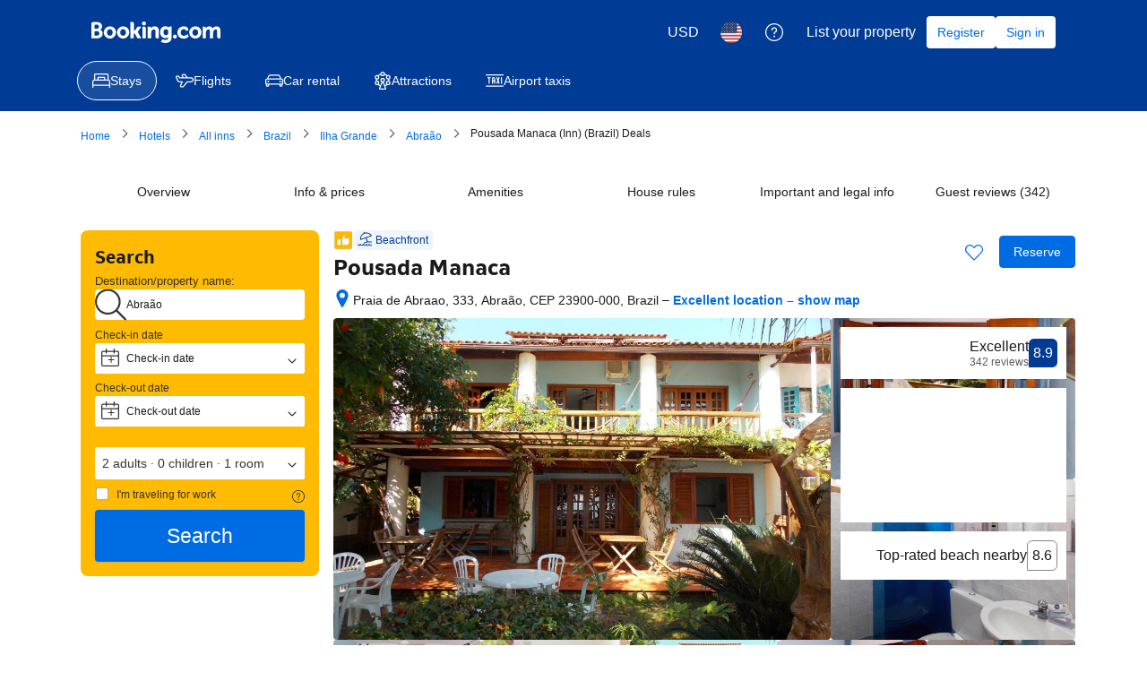

--- FILE ---
content_type: text/html; charset=UTF-8
request_url: https://www.booking.com/hotel/br/pousda-manca.html?aid=1295383
body_size: 1811
content:
<!DOCTYPE html>
<html lang="en">
<head>
    <meta charset="utf-8">
    <meta name="viewport" content="width=device-width, initial-scale=1">
    <title></title>
    <style>
        body {
            font-family: "Arial";
        }
    </style>
    <script type="text/javascript">
    window.awsWafCookieDomainList = ['booking.com'];
    window.gokuProps = {
"key":"AQIDAHjcYu/GjX+QlghicBgQ/[base64]",
          "iv":"D549pwHT2wAABKyz",
          "context":"jhFsPEhIx5XG026qnMDTY+vBCBZZ6/WeTDHe8qlYfsimlF5vBst1XZBBgDS3LQW2dCoxRY5TYL91Bn+l1xJ/[base64]/q2+n26aiukug2tJSQQt9VpMGwCGKip3xWTlAoBy51CbXUk="
};
    </script>
    <script src="https://d8c14d4960ca.337f8b16.us-east-2.token.awswaf.com/d8c14d4960ca/a18a4859af9c/f81f84a03d17/challenge.js"></script>
</head>
<body>
    <div id="challenge-container"></div>
    <script type="text/javascript">
        AwsWafIntegration.saveReferrer();
        AwsWafIntegration.checkForceRefresh().then((forceRefresh) => {
            if (forceRefresh) {
                AwsWafIntegration.forceRefreshToken().then(() => {
                    window.location.reload(true);
                });
            } else {
                AwsWafIntegration.getToken().then(() => {
                    window.location.reload(true);
                });
            }
        });
    </script>
    <noscript>
        <h1>JavaScript is disabled</h1>
        In order to continue, we need to verify that you're not a robot.
        This requires JavaScript. Enable JavaScript and then reload the page.
    </noscript>
</body>
</html>

--- FILE ---
content_type: text/css
request_url: https://cf.bstatic.com/psb/capla/static/css/c7560c9f.d5ddb360.chunk.css
body_size: -52
content:
.b388aeb207{height:22px}

/*# sourceMappingURL=https://istatic.booking.com/internal-static/capla/static/css/c7560c9f.d5ddb360.chunk.css.map*/

--- FILE ---
content_type: text/javascript
request_url: https://cf.bstatic.com/psb/capla/static/js/7d81a97d.18144d6a.chunk.js
body_size: 507
content:
"use strict";(self["b-property-web-property-page__LOADABLE_LOADED_CHUNKS__"]=self["b-property-web-property-page__LOADABLE_LOADED_CHUNKS__"]||[]).push([["7d81a97d"],{"3e1b01c2":(a,e,t)=>{t.r(e),t.d(e,{default:()=>p});var r=t("ead71eb0");const p=function(){return r.createElement("svg",{xmlns:"http://www.w3.org/2000/svg",viewBox:"0 0 24 24",width:"50px"},r.createElement("path",{d:"M14.244 14.156a6.75 6.75 0 0 0-6.75-5.906A6.747 6.747 0 0 0 .73 14.397a.75.75 0 0 0 1.494.134 5.25 5.25 0 0 1 5.27-4.781 5.253 5.253 0 0 1 5.262 4.594.75.75 0 1 0 1.488-.188M10.125 4.125a2.625 2.625 0 1 1-5.25 0V1.5h5.25zm1.5 0V1.5a1.5 1.5 0 0 0-1.5-1.5h-5.25a1.5 1.5 0 0 0-1.5 1.5v2.625a4.125 4.125 0 0 0 8.25 0M23.25 22.5H.75l.75.75v-7.5a.75.75 0 0 1 .75-.75h19.5a.75.75 0 0 1 .75.75v7.5zm0 1.5a.75.75 0 0 0 .75-.75v-7.5a2.25 2.25 0 0 0-2.25-2.25H2.25A2.25 2.25 0 0 0 0 15.75v7.5c0 .414.336.75.75.75zM4.376 5.017a9.4 9.4 0 0 1 3.12-.517 9.4 9.4 0 0 1 3.133.519.75.75 0 0 0 .49-1.418A10.9 10.9 0 0 0 7.498 3a10.9 10.9 0 0 0-3.611.6.75.75 0 0 0 .49 1.417zM15.75 14.27a3.001 3.001 0 0 1 6 .16.75.75 0 1 0 1.5.04 4.501 4.501 0 1 0-9-.24.75.75 0 1 0 1.5.04m3.75-3.77V8.25a.75.75 0 0 0-1.5 0v2.25a.75.75 0 0 0 1.5 0M17.25 9h3a.75.75 0 0 0 0-1.5h-3a.75.75 0 0 0 0 1.5"}))}}}]);
//# sourceMappingURL=https://istatic.booking.com/internal-static/capla/static/js/7d81a97d.18144d6a.chunk.js.map

--- FILE ---
content_type: text/javascript
request_url: https://cf.bstatic.com/psb/capla/static/js/5c91240d.9646b4e4.chunk.js
body_size: 7219
content:
"use strict";(self["b-property-web-property-page__LOADABLE_LOADED_CHUNKS__"]=self["b-property-web-property-page__LOADABLE_LOADED_CHUNKS__"]||[]).push([["5c91240d","9bf5cd4f"],{"5b81684f":(e,t,r)=>{r.d(t,{EL:()=>E,Z2:()=>_,Z4:()=>n,le:()=>a,s7:()=>o});var i=r("017725b3");let a=function(e){return e[e.APARTMENT=201]="APARTMENT",e[e.GUEST_ACCOMMODATION=202]="GUEST_ACCOMMODATION",e[e.HOSTEL=203]="HOSTEL",e[e.HOTEL=204]="HOTEL",e[e.MOTEL=205]="MOTEL",e[e.RESORT=206]="RESORT",e[e.RESIDENCE=207]="RESIDENCE",e[e.BED_AND_BREAKFAST=208]="BED_AND_BREAKFAST",e[e.RYOKAN=209]="RYOKAN",e[e.FARM_STAY=210]="FARM_STAY",e[e.HOLIDAY_PARK=212]="HOLIDAY_PARK",e[e.VILLA=213]="VILLA",e[e.CAMPING=214]="CAMPING",e[e.BOAT=215]="BOAT",e[e.GUEST_HOUSE=216]="GUEST_HOUSE",e[e.UNCERTAIN=217]="UNCERTAIN",e[e.INN=218]="INN",e[e.APART_HOTEL=219]="APART_HOTEL",e[e.HOLIDAY_HOME=220]="HOLIDAY_HOME",e[e.LODGE=221]="LODGE",e[e.HOMESTAY=222]="HOMESTAY",e[e.COUNTRY_HOUSE=223]="COUNTRY_HOUSE",e[e.TENTED_CAMP=224]="TENTED_CAMP",e[e.CAPSULE_HOTEL=225]="CAPSULE_HOTEL",e[e.LOVE_HOTEL=226]="LOVE_HOTEL",e[e.RIAD=227]="RIAD",e[e.CHALET=228]="CHALET",e[e.CONDO=229]="CONDO",e[e.COTTAGE=230]="COTTAGE",e[e.JAPANESE_STYLE_BUSINESS_HOTEL=231]="JAPANESE_STYLE_BUSINESS_HOTEL",e[e.GITE=232]="GITE",e[e.SANATORIUM=233]="SANATORIUM",e[e.CRUISE=234]="CRUISE",e[e.STUDENT_ACCOMMODATION=235]="STUDENT_ACCOMMODATION",e}({});const o={[i.leS.APARTHOTEL]:a.APART_HOTEL,[i.leS.APARTMENT]:a.APARTMENT,[i.leS.BED_AND_BREAKFAST]:a.BED_AND_BREAKFAST,[i.leS.BOAT]:a.BOAT,[i.leS.CAMPING]:a.CAMPING,[i.leS.CAPSULE_HOTEL]:a.CAPSULE_HOTEL,[i.leS.CHALET]:a.CHALET,[i.leS.CONDO]:a.CONDO,[i.leS.COTTAGE]:a.COTTAGE,[i.leS.COUNTRY_HOUSE]:a.COUNTRY_HOUSE,[i.leS.CRUISE]:a.CRUISE,[i.leS.FARM_STAY]:a.FARM_STAY,[i.leS.GITE]:a.GITE,[i.leS.GUEST_ACCOMMODATION]:a.GUEST_ACCOMMODATION,[i.leS.GUEST_HOUSE]:a.GUEST_HOUSE,[i.leS.HOLIDAY_HOME]:a.HOLIDAY_HOME,[i.leS.HOLIDAY_PARK]:a.HOLIDAY_PARK,[i.leS.HOMESTAY]:a.HOMESTAY,[i.leS.HOSTEL]:a.HOSTEL,[i.leS.HOTEL]:a.HOTEL,[i.leS.INN]:a.INN,[i.leS.JAPANESE_STYLE_BUSINESS_HOTEL]:a.JAPANESE_STYLE_BUSINESS_HOTEL,[i.leS.LODGE]:a.LODGE,[i.leS.LOVE_HOTEL]:a.LOVE_HOTEL,[i.leS.MOTEL]:a.MOTEL,[i.leS.NO_ACCOMMODATION_TYPE]:a.UNCERTAIN,[i.leS.RESIDENCE]:a.RESIDENCE,[i.leS.RESORT]:a.RESORT,[i.leS.RIAD]:a.RIAD,[i.leS.RYOKAN]:a.RYOKAN,[i.leS.SANATORIUM]:a.SANATORIUM,[i.leS.STUDENT_ACCOMMODATION]:a.STUDENT_ACCOMMODATION,[i.leS.TENTED_CAMP]:a.TENTED_CAMP,[i.leS.UNCERTAIN]:a.UNCERTAIN,[i.leS.VILLA]:a.VILLA},n=[a.APARTMENT,a.VILLA,a.APART_HOTEL,a.HOLIDAY_HOME,a.CHALET,a.CONDO,a.COTTAGE,a.GITE],E=[a.BED_AND_BREAKFAST,a.RYOKAN,a.FARM_STAY,a.HOLIDAY_PARK,a.CAMPING,a.BOAT,a.GUEST_HOUSE,a.HOMESTAY,a.COUNTRY_HOUSE,a.TENTED_CAMP,a.RIAD],_=[...n,...E]},"017725b3":(e,t,r)=>{r.d(t,{kz4:()=>a,leS:()=>i,rP5:()=>o,xOh:()=>n});let i=function(e){return e.APARTHOTEL="APARTHOTEL",e.APARTMENT="APARTMENT",e.BED_AND_BREAKFAST="BED_AND_BREAKFAST",e.BOAT="BOAT",e.CAMPING="CAMPING",e.CAPSULE_HOTEL="CAPSULE_HOTEL",e.CHALET="CHALET",e.CONDO="CONDO",e.COTTAGE="COTTAGE",e.COUNTRY_HOUSE="COUNTRY_HOUSE",e.CRUISE="CRUISE",e.FARM_STAY="FARM_STAY",e.GITE="GITE",e.GUEST_ACCOMMODATION="GUEST_ACCOMMODATION",e.GUEST_HOUSE="GUEST_HOUSE",e.HOLIDAY_HOME="HOLIDAY_HOME",e.HOLIDAY_PARK="HOLIDAY_PARK",e.HOMESTAY="HOMESTAY",e.HOSTEL="HOSTEL",e.HOTEL="HOTEL",e.INN="INN",e.JAPANESE_STYLE_BUSINESS_HOTEL="JAPANESE_STYLE_BUSINESS_HOTEL",e.LODGE="LODGE",e.LOVE_HOTEL="LOVE_HOTEL",e.MOTEL="MOTEL",e.NO_ACCOMMODATION_TYPE="NO_ACCOMMODATION_TYPE",e.RESIDENCE="RESIDENCE",e.RESORT="RESORT",e.RIAD="RIAD",e.RYOKAN="RYOKAN",e.SANATORIUM="SANATORIUM",e.STUDENT_ACCOMMODATION="STUDENT_ACCOMMODATION",e.TENTED_CAMP="TENTED_CAMP",e.UNCERTAIN="UNCERTAIN",e.VILLA="VILLA",e}({}),a=function(e){return e.property="property",e.room="room",e}({}),o=function(e){return e.AUTOCOMPLETE_DROPDOWN="AUTOCOMPLETE_DROPDOWN",e.BUTTON="BUTTON",e.CHECKBOX="CHECKBOX",e.CHIP="CHIP",e.COMPOUND="COMPOUND",e.NESTED="NESTED",e.SLIDER="SLIDER",e.STEPPER="STEPPER",e.SWITCH="SWITCH",e.TEXTBOX="TEXTBOX",e}({}),n=function(e){return e.GREY_BG_DEFAULT_BORDER_MEDIA_ALT_BADGE="GREY_BG_DEFAULT_BORDER_MEDIA_ALT_BADGE",e.WHITE_BG_ALT_BORDER_OUTLINE_BADGE="WHITE_BG_ALT_BORDER_OUTLINE_BADGE",e}({})},b688f90f:(e,t,r)=>{r.r(t),r.d(t,{default:()=>L});var i=r("ead71eb0"),a=r.n(i),o=r("af1e2b38"),n=r("6222292b"),E=r.n(n),_=r("d0fefcf5"),l=r.n(_),s=r("d16e9636"),A=r.n(s),c=r("c14806e4"),T=r("d16c4768"),u=r("21534ca3"),O=r("c9a2562a"),d=r("8db6b8e1"),p=r("1fcdce68");const S=(0,s.loadable)({resolved:{},chunkName(){return"bPropertyWebPropertyPage-PropertyInferredLocationScore-PropertyInferredLocationScore"},isReady(e){const t=this.resolve(e);return!0===this.resolved[t]&&!!r.m[t]},importAsync:()=>r.e("65951de2").then(r.bind(r,"13c813d0")),requireAsync(e){const t=this.resolve(e);return this.resolved[t]=!1,this.importAsync(e).then((e=>(this.resolved[t]=!0,e)))},requireSync(e){const t=this.resolve(e);return r(t)},resolve(){return"13c813d0"}});function v(){const e=(0,T.Z)(),t=(0,c.Z)(e),{isWWW:r,isMDOT:i}=(0,o.Z6)(),E=(0,p.Zq)(),l=i;if(!l&&!t)return null;const s=null===t||void 0===t?void 0:t.formatted;let A,O;if(l&&(A=Boolean((null===s||void 0===s?void 0:s.score)&&!(null!==s&&void 0!==s&&s.isExternal)),O=Boolean((null===s||void 0===s?void 0:s.score)&&!A&&(null===s||void 0===s?void 0:s.isExternal)),!A&&!O))return a().createElement(S,null);if(!t||!s)return null;const v=A&&!O,L=(0,p.D4)();return a().createElement("div",{onClick:()=>{(0,p.Lo)(),!s.isExternal&&E&&_.eventBus.publish(u.l.SUBPAGE_OPENED,{subPageId:d.A8}),C({hotelId:t.raw.propertyId,reviewScore:t.raw.score,reviewsCount:t.raw.count}),(0,p.KZ)(e)},"data-sub-page-ref":E?d.A8:null,"data-tab-target":l&&v?"htReviews":void 0,"data-tab-retain-scroll":L,className:l&&v?"js-review-tab-link":void 0},a().createElement(n.ReviewScore,{score:s.score,scoreAriaLabel:s.scoreAriaLabel,reviewCount:s.isExternal&&r?void 0:s.reviewsCount,rating:s.rating,ratingReviewAriaLabel:s.ratingAriaLabel,variant:s.isExternal?"text":void 0,inline:!0,attributes:{"data-testid":(s.isExternal?"external-":"")+"review-score-component"}}))}function C(e){let{hotelId:t,reviewScore:r,reviewsCount:i}=e;const a={[O.h.REVIEW_SUMMARY]:{[O.h.PRODUCT_TYPE]:O.h.TYPE_ACCOMMODATION,[O.h.PRODUCT_ID]:String(t),[O.h.REVIEW_NUMBER]:i,[O.h.REVIEW_SCORE]:r}};O.Z.trackBehavior("ugc__hp_top_bar_review_cta_clicked","1.0.x",a)}const L=v},c14806e4:(e,t,r)=>{r.d(t,{Z:()=>c,_:()=>A});var i=r("dc6d28ff"),a=r("41c6c66e"),o=r("abab1afe"),n=r("c44dcb0c"),E=r("57743152"),_=r("50a96039"),l=r("2fbd8878"),s=r("b56a652f");function A(e,t){let{isExternal:r,score:i,count:a}=e;const n=(0,l.E)(i,t);return{isExternal:r,score:(0,s.H)(i,t.language),scoreAriaLabel:t.trans((0,o.t)("a11y_rating_score_for_screenreader",{variables:{review_score_number:i}})),reviewsCount:r?t.trans((0,o.t)("extl_reviews_no_bcom_reviews",{variables:{total_num_reviews:(0,_.u)(a,t.language)},num_exception:a})):t.trans((0,o.t)("comp_num_reviews_sr_page",{variables:{num_reviews:(0,_.u)(a,t.language)},num_exception:a})),rating:null===n||void 0===n?void 0:n.rating,ratingAriaLabel:null===n||void 0===n?void 0:n.ratingAriaLabel}}const c=e=>{const t=(0,n.useI18n)(),r=(0,i.getRequestContext)().getBasePageUrl();if(null!==e&&void 0!==e&&e.propertyFullExtended){var o,_,l;const i=e.propertyFullExtended.basicPropertyData,n=e.propertyFullExtended.propertyReview,T=null===(o=e.propertyFullExtended.basicPropertyData)||void 0===o?void 0:o.externalReviews;let u=null;if(!i||!n)return(0,a.reportWarning)(`PropertyReviewScore: Failed to get reviews data \n URL: ${r.toString()}`),null;var s,c;if((null===(_=n.totalScore)||void 0===_||!_.score||(null===(l=n.totalScore)||void 0===l?void 0:l.reviewsCount)<E.X)&&T&&T.reviewCount>=E.X)u={propertyId:i.id,score:T.score,count:T.reviewCount,isExternal:!0};else u={propertyId:i.id,score:null===(s=n.totalScore)||void 0===s?void 0:s.score,count:null===(c=n.totalScore)||void 0===c?void 0:c.reviewsCount,isExternal:!1};return!u.score||u.score<1?null:{raw:u,formatted:A(u,t)}}return null}},57743152:(e,t,r)=>{r.d(t,{X:()=>i});const i=1},"8db6b8e1":(e,t,r)=>{r.d(t,{A8:()=>n,FP:()=>_,Mp:()=>E,PS:()=>a,Wf:()=>o,_I:()=>i});const i="review_vote_",a=10,o=5,n="htReviews",E="reviews_sheet_close_button",_={REVIEWS_LIST_SHEET_OPENED:"CAPLA_EVENT_reviews_list_sheet_OPENED",REVIEWS_LIST_SHEET_CLOSED:"CAPLA_EVENT_reviews_list_sheet_CLOSED",PROPERTY_TOPIC_FILTERS_SELECTED:"CAPLA_EVENT_property-topic-filters_SELECTED",PROPERTY_TOPIC_FILTERS_DESELECTED:"CAPLA_EVENT_property-topic-filters_DESELECTED",REVIEWS_LIST_MDOT_PANEL_OPENED:"CAPLA_EVENT_reviews_list_mdot_panel_OPENED"}},"1fcdce68":(e,t,r)=>{r.d(t,{D4:()=>O,H6:()=>b,Hm:()=>h,J5:()=>R,KZ:()=>P,Lo:()=>v,Ng:()=>d,Q6:()=>D,Sr:()=>c,UO:()=>p,Vj:()=>I,Zq:()=>u,iS:()=>C,if:()=>f,mn:()=>N,pj:()=>L,so:()=>g,w9:()=>S});var i=r("087f2f92"),a=r("dc6d28ff"),o=r("28dbd132"),n=r("1d076a48"),E=r("e2e00a7c"),_=r("a8619b3d"),l=r("1050c5b4");const s=(0,a.getRequestContext)(),A=s.getSiteType()===i.N.MDOT,c=(s.getSiteType(),i.N.WWW,o.exp`adUAACDdCNMFEGMADDbddcDWHDUMVbEAKe`),T=o.exp`adUAACDdFNQLdQRMFXJKe`,u=()=>A&&(0,o.trackExperiment)(c)>0,O=()=>!!A&&((0,o.trackExperimentStage)(o.exp`adUAVGHYYfPYXGYDeJZVKOIBcVT`,1),Boolean((0,o.trackExperiment)(o.exp`adUAVGHYYfPYXGYDeJZVKOIBcVT`))),d=()=>{A&&(0,o.trackCustomGoal)(c,2)},p=()=>{A&&(0,o.trackCustomGoal)(c,4)},S=()=>{A&&(0,o.trackCustomGoal)(c,3)},v=()=>{A&&(0,o.trackCustomGoal)(c,1)},C=()=>{A&&v()},L=()=>{A&&(0,o.trackCustomGoal)(T,4)},I=()=>{A&&(0,o.trackCustomGoal)(T,3)},N=()=>{A&&(0,o.trackGoalWithValue)("js_ugc_rl_scroll_more_reviews",1)},g=()=>{A?((0,o.trackCustomGoal)(c,5),(0,o.trackGoalWithValue)("js_ugc_rl_back_to_pp",1)):(0,o.trackGoalWithValue)("js_close_review_list",1)},R=()=>{A&&(0,o.trackGoalWithValue)("js_ugc_rl_back_to_top",1)},D=()=>{(0,o.trackGoalWithValue)("js_ugc_pp_back_to_sr",1)},P=e=>{if(A){const t=o.exp`adUAVGHYYfPYXGYDeJZVKOIBcVT`,{isBookingHome19Property:r,isChainProperty:i,isUSVisitors:a}=(0,E.Z)(e),n=(0,_.K0)(),s=(0,l.R8)({...n,isBusinessBooker:!1});(0,o.trackExperimentStage)(t,2),(0,o.trackCustomGoal)(t,1),i?(0,o.trackExperimentStage)(t,3):r?(0,o.trackExperimentStage)(t,5):(0,o.trackExperimentStage)(t,4),s===l.YA.FAMILY&&(0,o.trackExperimentStage)(t,6),a&&(0,o.trackExperimentStage)(t,7)}},h=e=>{e===n.vA.CUSTOMER_TYPE&&(0,o.trackGoalWithValue)("js_reviewers_filter_used",1),e===n.vA.SCORE_RANGE&&(0,o.trackGoalWithValue)("js_scores_filter_used",1),e===n.vA.LANGUAGE&&(0,o.trackGoalWithValue)("js_language_filter_used",1),e===n.vA.TIME_OF_YEAR&&(0,o.trackGoalWithValue)("js_time_of_year_filter_used",1),e===n.vA.TOPICS&&(0,o.trackGoalWithValue)("js_topics_filter_used",1),e===n.vA.TEXT_SEARCH&&(0,o.trackGoalWithValue)("js_text_search_used",1)},f=()=>(0,o.trackGoalWithValue)("js_sorter_used",1),b=()=>(0,o.trackGoalWithValue)("js_pagination_used",1)},"1d076a48":(e,t,r)=>{r.d(t,{Of:()=>A,R$:()=>s,aT:()=>E,uF:()=>n,vA:()=>o});var i=r("abab1afe"),a=r("0f9dd7d8");let o=function(e){return e.CUSTOMER_TYPE="customerType",e.SCORE_RANGE="scoreRange",e.LANGUAGE="languages",e.TIME_OF_YEAR="timeOfYear",e.TOPICS="topics",e.TEXT_SEARCH="textSearch",e}({});function n(e){const{data:t,i18n:r}=e,n=[],A={label:r.trans((0,i.t)("d_pp_reviews_filters_reviewers_title")),name:o.CUSTOMER_TYPE,value:a.d2u.TOTAL,options:_(t.customerTypeFilter)},c={label:r.trans((0,i.t)("d_pp_reviews_filters_review_scores_title")),name:o.SCORE_RANGE,value:a.aSx.ALL,options:l(t.scoreFilter)},T={label:r.trans((0,i.t)("d_pp_reviews_filters_languages_title")),name:o.LANGUAGE,value:"ALL",variant:"select_language",options:s(t.languageFilter)},u={label:r.trans((0,i.t)("d_pp_reviews_filters_time_of_year")),name:o.TIME_OF_YEAR,value:"ALL",options:E(t.timeOfYearFilter,{useIndexAsValue:!0})};return n.push(A),n.push(c),n.push(T),n.push(u),n}function E(e){let t=arguments.length>1&&void 0!==arguments[1]?arguments[1]:{};const{filterByCount:r=!1,useIndexAsValue:i=!1}=t,a=r?null===e||void 0===e?void 0:e.filter((e=>!(null===e||void 0===e||!e.count))):e;return(null===a||void 0===a?void 0:a.map(((e,t)=>({label:(null===e||void 0===e?void 0:e.name)??"",name:(null===e||void 0===e?void 0:e.name)??"",value:(null===e||void 0===e?void 0:e.value)||(i?t.toString():"")}))))??[]}function _(e){return E(e,{filterByCount:!0})}function l(e){return E(e,{filterByCount:!0})}function s(e){return E(e,{useIndexAsValue:!0}).map((t=>{var r;return{...t,iconDetail:(null===e||void 0===e||null===(r=e.find((e=>(null===e||void 0===e?void 0:e.value)===t.value)))||void 0===r?void 0:r.countryFlag)??""}}))}function A(e){var t,r,i,a,o,n,E,_,l;const s={};return null!==(t=e.activeFilterOptions)&&void 0!==t&&t.customerType&&null!==(r=e.activeFilterOptions)&&void 0!==r&&r.customerType.length&&(s.customerType=e.activeFilterOptions.customerType[0].value),null!==(i=e.activeFilterOptions)&&void 0!==i&&i.scoreRange&&null!==(a=e.activeFilterOptions)&&void 0!==a&&a.scoreRange.length&&(s.scoreRange=e.activeFilterOptions.scoreRange[0].value),null!==(o=e.activeFilterOptions)&&void 0!==o&&o.timeOfYear&&null!==(n=e.activeFilterOptions)&&void 0!==n&&n.timeOfYear.length&&(s.timeOfYear=e.activeFilterOptions.timeOfYear[0].value),null!==(E=e.activeFilterOptions)&&void 0!==E&&E.languages&&null!==(_=e.activeFilterOptions)&&void 0!==_&&_.languages.length&&(s.languages=e.activeFilterOptions.languages.map((e=>e.value))),e.activeTopics&&null!==(l=e.activeTopics)&&void 0!==l&&l.length&&(s.selectedTopics=e.activeTopics.map((e=>Number(e.id)))),s.text=null===e||void 0===e?void 0:e.textSearch,s}},"21534ca3":(e,t,r)=>{r.d(t,{G:()=>a,l:()=>i});const i={SEE_AVAILABILITY_CLICKED:"CAPLA_EVENT_property-web-property-page_SEE_AVAILABILITY_BTN_CLICKED",READ_ALL_REVIEWS_CLICKED:"CAPLA_EVENT_property-web-property-page_READ_ALL_REVIEWS_CLICKED",SUBPAGE_CLOSED:"CAPLA_EVENT_property-web-property-page_SUBPAGE_CLOSED",SUBPAGE_OPENED:"CAPLA_EVENT_property-web-property-page_SUBPAGE_OPENED",SUBPAGE_RESERVE_CLICKED:"CAPLA_EVENT_property-web-property-page_SUBPAGE_RESERVE_CLICKED",CHINA_LICENSE:"CAPLA_EVENT_property-web-property-CHINA_LICENSE",MDOTVALUE_TRACKING:"CAPLA_EVENT_mdotvalue_tracking",ON_REVIEW_TAB_HP_MOBILE_CLOSED:"CAPLA_EVENT_property-web-property-page_REVIEW_TAB_HP_MOBILE_CLOSED",ON_REVIEW_TAB_HP_MOBILE_BACK_BUTTON_CLICKED:"CAPLA_EVENT_property-web-property-page_REVIEW_TAB_HP_MOBILE_BACK_BUTTON_CLICKED",ON_REVIEW_TAB_HP_MOBILE_BOOK_BUTTON_CLICKED:"CAPLA_EVENT_property-web-property-page_REVIEW_TAB_HP_MOBILE_BOOK_BUTTON_CLICKED",ON_REVIEW_TOPIC_SELECTED:"CAPLA_EVENT_property-web-property-page_TOPIC_SELECTED",ON_REVIEW_TOPIC_DESELECTED:"CAPLA_EVENT_property-web-property-page_TOPIC_DESELECTED",ON_CLOSE_REVIEWS_LIST_SHEET_CONTAINER:"CAPLA_EVENT_property-web-property-page_CLOSE_REVIEWS_LIST_SHEET_CONTAINER",URL_UPDATED:"CAPLA_EVENT_property-web-property-page_URL_UPDATED"},a={OPEN_SUBPAGE:"CAPLA_EVENT_property-web-property-page_OPEN_SUBPAGE",OPEN_SUSTAINABLE_MODAL:"CAPLA_EVENT_property-web-property-page_OPEN_SUSTAINABLE_MODAL",CLOSE_SUBPAGE:"CAPLA_EVENT_property-web-property-page_CLOSE_SUBPAGE",CHINA_LICENSE_DATA:"CAPLA_EVENT_property-web-property-CHINA_LICENSE_DATA",OPEN_REVIEWS_TAB:"CAPLA_EVENT_property-web-property-page_OPEN_REVIEWS_TAB",SEARCHBOX_OPENED:"CAPLA_EVENT_search-web_searchresults_SEARCHBOX_OPENED"}},e2e00a7c:(e,t,r)=>{r.d(t,{Z:()=>o});var i=r("5b81684f"),a=r("dc6d28ff");const o=e=>{var t;const{basicPropertyData:r,bookingHomeFlags:o}=(null===e||void 0===e?void 0:e.propertyFullExtended)||{},n=null===r||void 0===r?void 0:r.accommodationTypeId,E="us"===(0,a.getRequestContext)().getVisitorCountry(),_=Boolean(null===e||void 0===e||null===(t=e.propertyDetails)||void 0===t||null===(t=t.chainIds)||void 0===t?void 0:t.length),l=n===i.le.HOSTEL,s=Boolean(null===o||void 0===o?void 0:o.isBH8);return{isUSVisitors:E,isChainProperty:_,isHostelProperty:l,isBookingHomeProperty:s,isBookingHome19Property:s||Boolean(n&&i.EL.includes(n))}}},"50a96039":(e,t,r)=>{r.d(t,{u:()=>n});const i={ar:1,bg:1,en:1,"en-gb":1,"en-us":1,"es-mx":1,he:1,ja:1,ko:1,ms:1,th:1,tl:1,zh:1,"zh-cn":1,"zh-tw":1},a={bg:1,cs:1,et:1,fi:1,fr:1,hu:1,lv:1,lt:1,no:1,pl:1,"pt-pt":1,ru:1,sk:1,sr:1,sv:1,uk:1},o=/(\d)(?=(\d{3})+(?!\d))/g;function n(e,t){let r=arguments.length>2&&void 0!==arguments[2]?arguments[2]:0;if(isNaN(e))return"";const n=t in i,E=n?".":",";let _=n?",":".";t in a&&(_=" ");const l=Math.pow(10,r),s=(Math.round(e*l)/l).toFixed(r),A=s.split(".")[0],c=s.split(".")[1];return A.replace(o,`$1${_}`)+(c?E+c:"")}},"2fbd8878":(e,t,r)=>{r.d(t,{E:()=>a});var i=r("abab1afe");function a(e,t){return e>=1&&e<2?{rating:t.trans((0,i.t)("review_adj_bad")),ratingAriaLabel:t.trans((0,i.t)("a11y_adjective_rating",{variables:{rating_adjective:"1"}}))}:e>=2&&e<3?{rating:t.trans((0,i.t)("review_adj_very_poor")),ratingAriaLabel:t.trans((0,i.t)("a11y_adjective_rating",{variables:{rating_adjective:"1"}}))}:e>=3&&e<4?{rating:t.trans((0,i.t)("review_adj_poor")),ratingAriaLabel:t.trans((0,i.t)("a11y_adjective_rating",{variables:{rating_adjective:"2"}}))}:e>=4&&e<5?{rating:t.trans((0,i.t)("review_adj_disappointing")),ratingAriaLabel:t.trans((0,i.t)("a11y_adjective_rating",{variables:{rating_adjective:"3"}}))}:e>=5&&e<5.6?{rating:t.trans((0,i.t)("review_adj_average_passable")),ratingAriaLabel:t.trans((0,i.t)("a11y_adjective_rating",{variables:{rating_adjective:"4"}}))}:e>=5.6&&e<6?{rating:t.trans((0,i.t)("review_adj_average_passable")),ratingAriaLabel:t.trans((0,i.t)("a11y_adjective_rating",{variables:{rating_adjective:"5"}}))}:e>=6&&e<7?{rating:t.trans((0,i.t)("review_adj_pleasant")),ratingAriaLabel:t.trans((0,i.t)("a11y_adjective_rating",{variables:{rating_adjective:"6"}}))}:e>=7&&e<8?{rating:t.trans((0,i.t)("review_adj_good")),ratingAriaLabel:t.trans((0,i.t)("a11y_adjective_rating",{variables:{rating_adjective:"7"}}))}:e>=8&&e<8.6?{rating:t.trans((0,i.t)("review_adj_very_good")),ratingAriaLabel:t.trans((0,i.t)("a11y_adjective_rating",{variables:{rating_adjective:"8"}}))}:e>=8.6&&e<9?{rating:t.trans((0,i.t)("review_adj_fabulous")),ratingAriaLabel:t.trans((0,i.t)("a11y_adjective_rating",{variables:{rating_adjective:"9"}}))}:e>=9&&e<9.5?{rating:t.trans((0,i.t)("review_adj_superb")),ratingAriaLabel:t.trans((0,i.t)("a11y_adjective_rating",{variables:{rating_adjective:"10"}}))}:e>=9.5?{rating:t.trans((0,i.t)("review_adj_exceptional")),ratingAriaLabel:t.trans((0,i.t)("a11y_adjective_rating",{variables:{rating_adjective:"11"}}))}:null}},b56a652f:(e,t,r)=>{r.d(t,{H:()=>n});var i=r("50a96039");const a=0,o=10;function n(e,t){const r=Math.floor(e),n=r===a||r===o?0:1;return(0,i.u)(e,t,n)}},c9a2562a:(e,t,r)=>{r.d(t,{Z:()=>E,h:()=>n});var i=r("8ebac256"),a=r("43a4d203"),o=r("dc6d28ff");const n={REVIEW_SUMMARY:"travel_product_review_summary",TRAVEL_PRODUCT_REVIEW:"travel_product_review",PRODUCT_TYPE:"travel_product_type",PRODUCT_ID:"travel_product_id",PRODUCT_ITEM_ID:"travel_product_item_id",PRODUCT_ITEM_TYPE:"travel_product_item_type",REVIEW_ID:"review_id",REVIEW_NUMBER:"review_number",REVIEW_SCORE:"review_score",SORT_VALUE:"sort_value",SHOWN_TOPICS_ORDER:"shown_topics_order",FILTER_NAME:"filter_name",FILTER_VALUES:"filter_values",PAGE_NUMBER:"page_number",TYPE_ACCOMMODATION:"accommodation",TOPIC_ID:"topic_id",TYPE_ROOM:"room",PHOTO_ID:"photo_id"};const E=new class{constructor(){var e;const t=(0,o.getRequestContext)(),r=t.getBPlatformEnvironment(),n={lang:t.getLanguage(),aid:String(null===(e=t.getAffiliate())||void 0===e?void 0:e.id),isDev:!r||"dev"===r||"dqs"===r,platform:t.getSiteType()===a.SiteType.WWW?"ddot":"mdot"};"undefined"!==typeof window&&(i.Z.init(n),this.tracker=i.Z)}trackBehavior(e,t,r){var i;if(!e||!t)return!1;const a={action_name:e,action_version:t,content:r};return null===(i=this.tracker)||void 0===i?void 0:i.sendEvent(a)}}},"8ebac256":(e,t,r)=>{r.d(t,{Z:()=>_});function i(e,t,r,i){return new(r||(r=Promise))((function(a,o){function n(e){try{_(i.next(e))}catch(t){o(t)}}function E(e){try{_(i.throw(e))}catch(t){o(t)}}function _(e){var t;e.done?a(e.value):(t=e.value,t instanceof r?t:new r((function(e){e(t)}))).then(n,E)}_((i=i.apply(e,t||[])).next())}))}Object.create;Object.create;class a{constructor(e){this.config=e,this.headers=this.config.API.HEADERS}get(e,t){return new Promise(((r,a)=>i(this,void 0,void 0,(function*(){try{const i=yield fetch(e,{method:"GET",headers:(null===t||void 0===t?void 0:t.withHeaders)?this.headers:void 0,credentials:!1===(null===t||void 0===t?void 0:t.withCredentials)?"omit":"include"}),a=yield i.text();r(a?JSON.parse(a):null)}catch(i){return a(i)}}))))}post(e,t,r){return new Promise(((a,o)=>i(this,void 0,void 0,(function*(){try{const i=yield fetch(e,{method:"POST",headers:(null===r||void 0===r?void 0:r.withHeaders)?this.headers:void 0,credentials:!1===(null===r||void 0===r?void 0:r.withCredentials)?"omit":"include",body:JSON.stringify(t)}),o=yield i.text();a(o?JSON.parse(o):null)}catch(i){return o(i)}}))))}}var o=new class{init(e){this.client=new a(e)}get(e){return i(this,void 0,void 0,(function*(){return this.client.get(e)}))}post(e){let t=arguments.length>1&&void 0!==arguments[1]?arguments[1]:{},r=arguments.length>2&&void 0!==arguments[2]?arguments[2]:{};return i(this,void 0,void 0,(function*(){return this.client.post(e,t,r)}))}};const n=e=>{var t=void 0;e.platform||(e.platform=""),e.platform=e.platform.toLowerCase(),"mdot"==e.platform&&(t=2),"ddot"!=e.platform&&"www"!=e.platform||(t=1);return{"Content-Type":"application/json","X-Booking-Platform":e.platform,"X-Booking-SiteType-Id":t,"X-Booking-Pageview-Id":e.pageviewId,"X-Booking-Session-Id":e.sessionId,"X-Booking-ET-Seed":e.etSeed,"X-Booking-AID":e.aid,"X-Booking-Label":e.label,"X-Booking-CSRF":e.csrfToken,"X-Booking-Language-Code":e.lang}};class E{constructor(e,t,r){this.batchSize=e,this.queueLimit=t,this.queue=[],this.timeoutId=null,this.sendBatchFn=r}enqueue(e){this.queue.push(e),this.queue.length>=this.batchSize?this.flush():1!==this.queue.length||this.timeoutId||(this.timeoutId=setTimeout((()=>{this.processQueue()}),this.queueLimit))}flush(e){clearTimeout(this.timeoutId),this.processQueue(e)}processQueue(e){let t=[];t=this.queue.length>=this.queueLimit?this.queue.splice(0):this.queue.splice(0,this.batchSize),this.sendBatchFn(t),this.queue.length>0?this.processQueue():this.timeoutId=null}}const _=new class{constructor(){this.trackBatch=e=>i(this,void 0,void 0,(function*(){this.track({events:e.map((e=>function(e,t,r){const i={local:{currency:t.currency,language:t.language},page:{},web:{}};"undefined"!=typeof window&&(i.page={page_referrer:document.referrer,page_url:window.location.href,page_title:document.title},i.web={browser_language:window.navigator.language});const a={tracker_name:"C360ReactTracker",tracker_type:"Client",tracker_version:"0.1.0"};return r&&(a.tracker_version="0.1.1"),Object.assign(Object.assign({},e),{context:i,tracker:a})}(e,this.c360Config,!0)))})}))}init(e){this.c360Config=(e=>{const t=e.hostname||(e.isDev?"app.dqs.booking.com":"www.booking.com");return{IS_DEV:Boolean(e.isDev),API:{HEADERS:n(e)},TRACK_BASE_URL:`https://${t}/c360/v1/track`,language:e.lang,currency:e.currency}})(e),this.httpClient=o,this.c360url=this.c360Config.TRACK_BASE_URL,this.props=e,this.batchQueue=this.batchQueue||new E(10,1e3,this.trackBatch),o.init(this.c360Config)}track(e){return i(this,void 0,void 0,(function*(){this.httpClient.post(this.c360url,e,{withHeaders:!0}).catch((e=>{this.props.onErrorCallback&&this.props.onErrorCallback(new Error(e))}))}))}sendEvent(e,t){return i(this,void 0,void 0,(function*(){this.batchQueue.enqueue(e),t&&this.batchQueue.flush()}))}}}}]);
//# sourceMappingURL=https://istatic.booking.com/internal-static/capla/static/js/5c91240d.9646b4e4.chunk.js.map

--- FILE ---
content_type: application/javascript
request_url: https://cf.bstatic.com/static/js/async_room_lightbox_cloudfront_sd/470221ebcea028218168d308aa70a4d6099b3090.js
body_size: 27227
content:
var _i_=this._i_||function(){},_r_=this._r_||function(_){return _};booking.jstmpl("room_lightbox_async",function(){_i_("65e:ea71747a");var D,S,z=["\n    ","\n\n","\n\n\n\n\n","\n            ","\n        ","\n","\n    \n","\n                ","\n                    \n                    ","\n                    ","\n                        ","\n\n        ","\n\n    ","\n\n     ","\n         ","\n     ",'\n    <div\n        data-room-id="','"\n    >\n        ',"hprt-lightbox-right-container",'\n                <div class="hprt-lightbox-left-container hprt-lightbox-left-container--wider">\n                    ',"\n\n                    ","\n\n                        ","\n                            ",'\n\n                    <div\n                        class="',"hprt-lightbox-gallery-container "," hprt-deluxe-gallery "," hprt-lightbox-gallery-corner-nav",'"\n                        data-photos-count="','"\n                    >\n                        <div class="hprt-lightbox-gallery">\n                            <div class="hprt-lightbox-gallery-slides hprt-lightbox-gallery-slides--portrait-fix" data-gallery>\n                                ',"\n                                    ",'\n\n<div data-photoid="','">\n    ','\n\n    <img data-lazy="','" alt="',"/private/rc_room_page_alt_img_accessibility/name",'"/>\n\n    ','\n        <div class="dr_black_tip_breakfast"><i class="bicon bicon-coffee"></i>\n            ',"\n        </div>\n    ","\n</div>\n\n<style ",">\n    .txp-vt-bg-img {\n        background-image:url('","')\n    }\n</style>\n\n","\n                                ","\n                            </div>\n\n                            ",'\n                                <div class="rt-lightbox-reviews-container">\n                                    <a class="bicon bicon-close rt-lightbox-reviews-container-close js--rt-lightbox-reviews-container-close"></a>\n                                    ','\n                                        <div\n                                            class="js-clean-rating-score"\n                                            data-reviews="','"\n                                            data-score="','"\n                                            data-text="','"\n                                        ></div>\n                                    ','\n                                        <div\n                                            class="js-comfort-rating-score"\n                                            data-reviews="',"\n                                </div>\n                            ",'\n\n                            <div class="',"hp-gallery-controls hp-controls--visible",'">\n                              <button role="presentation" aria-label="',"/private/a11y_rt_prev_photo_aria_label/name",'"\n                              class="hp-gallery-control hp-gallery-control-prev"\n                              data-nav="prev">\n                              ','\n                                  <i class="b-hotel-sprite gallery-prev"></i>','\n                              </button>\n                              <button role="presentation" aria-label="',"/private/a11y_rt_next_photo_aria_label/name",'"\n                              class="hp-gallery-control hp-gallery-control-next"\n                              data-nav="next">','\n                              <i class="b-hotel-sprite gallery-next"></i>','\n                              </button>\n                            </div>\n                        </div>\n                        <div class="b_nha_hotel_small_images">\n                            <div class="hprt-lightbox-gallery-thumbs hprt-lightbox-gallery-thumbs_border">\n                                ',"\n  ",'\n\n<a data-photoid="','"\n    target="_blank"\n\t','tabindex="0"','\n    class="',"js-hotel-thumb hotel_thumbs_sprite change_large_image_on_hover",'"\n    title="','"\n>\n    <img src="','"/>\n</a>\n\n','\n                                <div class="clearfix"></div>\n                            </div>\n                        </div>\n                    </div>\n                </div>\n            ',"hprt-lightbox-left-container hprt-lightbox-container--no-gallery","\n\n            ",'\n                <div class="','">\n                <p class="hprt-lightbox-soldout">',"/private/clear_urgency_sold_out/name","</p></div>\n            ",'">\n                    <h1 class="rt-lightbox-title" id="hp_rt_room_gallery_modal_room_name">',"</h1>\n\n                    \n                    \n                    \n                    ","\n\n\n\n\n\n\n\n","\n    \n    ",'\n    \n    <div data-et-view="',':4"></div>\n    \n    <div data-et-view="',':6"></div>\n\n    ',"","/roomfacility/{arg_room_facility_id}/name","tea_maker","wifi","food_and_drink","shower","bath","safe","tv_flat_screen","phone","printer","weather_snowflake","hairdryer","alarm","iron","oven","resort","bathrobe","radio","fridge","desk","couch","toiletries","player_device","toilet","microwave_oven","dishwasher","washer","game","long_bed","heater","wardrobe","slippers","satelite","campfire","door_open","laptop","soundproof","mountains","food","kettle","armchair","mobile_phone","towel","sauna","pool","stovetop","toaster","food_bbq","bidet","tablet","sea_view","lake_view","garden","landmark","clean","city","dining_table","child","elevator","stairs","disabled","dressing_hanger","toilet_paper","puzzle","book","bathroom_private","wine","bottle","grapes","chocolate","trash","baby_cot","shirt","wall_socket","pillow","tree","landscape_view","lock_closed","no_smoking","candle","key","credit_card_back","lightbulb","window","checkmark",'<span class="'," bui-badge"," bui-badge--brand-primary"," bui-badge--outline"," bui-badge--constructive"," bui-badge--alt"," ",'"\n\t\t\t\t\t','\n\t\t\t\t\t\tdata-name-en="','\n\t\t\t\t\t\tdata-component="tooltip"\n\t\t\t\t\t\tdata-tooltip-text="','\n\t\t\t\t\t\tdata-et-mouseenter="','\n\t\t\t\t\t\tdata-et-click="',"\n\t\t\t\t>",'<span style="vertical-align: middle;">',"</span>",'<div style="padding: 5px; background: lightyellow; color: red; font-family: monospace;">WARNING: room_facility_badge.inc: Please enter valid `arg_room_facility_id` - ',"</div>","1","house-chimney-alt","house-modern","/private/bh_gwe_privacy_0_tooltip/name","/private/bh_gwe_privacy_1_tooltip/name","/private/bh_gwe_privacy_2_tooltip/name","/private/bh_gwe_privacy_3_tooltip/name","9999",'<div style="padding: 5px; background: lightyellow; color: red; font-family: monospace;">WARNING: privacy_badge.inc: Please enter valid `arg_privacy_label` - ',"/hotelfacility/{arg_hotel_facility_id}/name","parking_sign","pawprint","food_gourmet","group","bar","hour","sports_tennis","fitness","sports_golf","newspapers","transport_shuttle","fish","suitcase","food_breakfast","sports_skiing","salon","family","crown","playing_cards","couple","internet","bell_normal","weather_sun","change_currency","spa","massage","beach_ball","sports_billiard_ball","microphone","gift","sports_windsurfing","target","transport_bike","sparkles","transport_canoe","cathedral","transport_car_side","sports_bowling","roadsign","sports_diving","sports_horse","tenniscourt","atm","shopping_bag","pill","smoking","beach","calendar","transport_shuttle_fee","food_grain","screen","play","attractions","stroller","sports_yoga",'<div style="padding: 5px; background: lightyellow; color: red; font-family: monospace;">WARNING: hotel_facility_badge.inc: Please enter valid `arg_hotel_facility_id` - ','<div class="','" data-name-en="','" data-facility-id="','" data-facility-type="1" role="','" ','data-testid="','highlighted-room-facilites-private-bathroom"'," >","medium",'" data-facility-type="3" role="','" >','" data-name-en="room size" data-facility-id="0" data-facility-type="0" role="',"room_size",'" data-name-en="privacy" data-facility-id="0" data-facility-type="0" role="','" data-facility-id="wifi" data-facility-type="2" ',' data-et-view="',' role="',"hprt-facilities-facility","\n\n                    \n                    \n                    \n                    ","/private/rc_hp_rc_on_upper_floor_exact_tooltip/name","/private/rc_hp_rc_on_upper_floor_range_tooltip/name",'\n\n    <p class="hprt-higher-floor">\n        <span data-name-en="Higher Floor">\n            ',"currentColor","iconset/arrow_up_bold","14","/private/hp_rc_high_floor/name","\n        </span>\n    </p>\n","\n\n\n",'\n    <p data-name-en="roomsize">\n        <h2>\n            ',"/private/apartment_size/name","/private/bungalow_size/name","/private/chalet_size/name","/private/house_size/name","/private/villa_size/name","\n                \n                ","/private/accommodation_size/name","/private/room_size/name","\n        </h2>\n\n        ","/private/sq_feet/name","/private/sq_metres/name","\n    </p>\n",'\n\n                    \n                    \n                    \n                    <div class="roomtype-no-margins">\n                        ','\n        <div class="hprt-roomtype-bed lightbox-bed-icons-for-all--container ',"hprt-roomtype-inset",'">\n            ',"\n\n            \n            "," \n                ",'\n                <div class="appartment-bed-types-wrapper\n                '," appartment-bed-types-wrapper-policy-below"," bed-types-wrapper--in-hp-gr",'">\n\n                    ',"\n\n                ","/private/bhdec_pp_faq_sleeping_options/name","/private/hp_bed_preference_choose/name",'\n                    <label class="rt-bed-label">',"</label>\n                ",'\n\n                    <ul class="room-config">\n                        ','\n                                <li class="hp-gr-bed-types-unit">\n                                    <div class="hp-gr-bed-types-unit-label">\n                                        ',"\n                                        ","\n                                            ","/private/gsb_no_share_apartment/name","/private/gsb_no_share_home/name","/private/gsb_no_share_room/name","\n                                    </div>\n                                    ","\n\n                            ",'\n                                <div\n                                    class="gr_bedroom_bed_type"\n                                >\n                            ','\n                                <li class="bedroom_bed_type">\n                            ',"<strong>","&nbsp;",":\n                                    ","</strong>","\n\n                                ","\n                                    <span>\n                                        ","\n\n                \n                ",'\n                   <i class="bicon bicon-bed" aria-hidden="true"></i>\n                \n                ','\n                   <i class="bicon bicon-singles" aria-hidden="true"></i>\n                \n                \n                ','\n                    <i class="bicon bicon-bunk" aria-hidden="true"></i>\n                \n                ','\n                    <i class="bicon bicon-couch" aria-hidden="true"></i>\n                \n                ','\n                    <i class="bicon bicon-double" aria-hidden="true"></i>\n                ',"\n                                    </span>\n\n                                    \n                                    ","/private/hp_rt_beds_and/name","\n                            </div>\n                            ","\n                            </li>\n                            ","\n                                </li>\n                            ",'\n                            <li class="bathrooms-nr">\n                                <strong>',"/private/bhfun_plus_two_bathrooms/name","</strong><span>",'</span>\n                                <i class="bicon-private-shower"></i>\n                            </li>\n                        ',"\n\n                    </ul>\n                </div>\n            ",'\n                <div class="bed-types-wrapper\n                    '," bed-types-v2 ","\n                        bed-types-wrapper-policy-below\n                    ","\n                        bed-types-wrapper--in-hp-gr\n                    ",'"\n                >\n\n                    ','\n                        <input \n                            type="radio" \n                            value="-1" \n                            checked name="',"bedPreference_",'"\n                            class="\n                                ',"\n                                    bed_preference--rtl\n                                ","\n                                    bed_preference--ltr\n                                ",'\n                            "/>\n                    ','\n                        <div class="bed-types-wrapper--in-hp-gr--multiple">\n                    ','\n                    <label>\n                    <div class="rt-bed-type-select">\n                        ','\n                        <input  type="radio"\n                                value="','"\n                                name="','"\n                                data-bed-type="','"\n                        />\n                    </div>\n                ','\n\n                    <ul class="rt-bed-types" >\n                        ','\n                                <li class="hp-gr-bed-types-room">\n                                    <span class="hp-gr-bed-types-room-label">\n                                        ',"\n                                    </span>\n                                    ",'\n                                <span\n                                    class="gr-bed-type"\n                                >\n                            ','\n                                <li class="rt-bed-type">\n                            ',"\n                            <span>\n                                ","\n                            </span>\n\n                            ","\n                            </span>\n                            ","\n\n                    </ul>\n                ","\n                    </label>\n                ","\n                            </div>\n                        ","\n                            <div>\n                        ","\n                            <strong>\n                            ","/private/hp_rt_beds_or/name","\n                            </strong>\n                            ","\n                        </div>\n                    ","\n                </div>\n            ","\n                    </div>\n\n                    \n                    \n                    \n                    ",'\n    <div class="bui-spacer--medium bui-text--variant-body_2">\n        ',"/private/chains_pp_lightbox_comfy_beds/name","/private/chains_pp_lightbox_comfy_beds_reviews/name","\n    </div>\n",'\n                        <div class="info"><h2>',"/private/apartment_nr_bathrooms_text/name","</h2> ","</div>\n                    ",'\n                        <div\n                            class="hprt-roomtype-ceb ',"hprt-roomtype-ceb-small hprt-roomtype-inset",'"\n                            data-et-view="',':4"\n                        >\n                            <p>\n                                ',"/private/web_fame_guaranteed_cot_popup_cot_and_bed/name","/private/web_fame_guaranteed_cot_popup_cot_or_bed/name","/private/famex_m_hp_cpv2_room_crib_and_extra_bed/name","/private/famex_m_hp_cpv2_room_crib_and_extra_bed_request/name","/private/famex_m_hp_cpv2_room_crib_or_extra_bed/name","/private/famex_m_hp_cpv2_room_crib_or_extra_bed_request/name","/private/web_fame_guaranteed_cot_popup_only_cot_free/name","/private/web_fame_guaranteed_cot_popup_only_cot_paid/name","/private/famex_m_hp_cpv2_room_crib_only/name","/private/famex_m_hp_cpv2_room_extra_bed_only/name","/private/famex_m_hp_cpv2_room_no_crib_or_extra_bed/name",'\n                                <button\n                                    class="bui-link bui-link--primary"\n                                    data-bui-component="Popover"\n                                    data-popover-content-id="room-child-policies-','"\n                                    data-popover-position="',"start","end",'"\n                                    data-popover-trigger="click"\n                                    data-popover-z-index="99000"\n                                    tabindex="0"\n                                    data-et-click="customGoal:',":1 customGoal:",':1"\n                                >\n                                    ',"/private/fam_pp_rt_policy_information/name","streamline/question_mark_circle","small",'\n                                </button>\n                            </p>\n                        </div>\n                        <div id="room-child-policies-','" class="bui-card bui-u-hidden">\n                            \n                            ','\n                            <div class="bui-card__content">\n                                <button type="button" class="bui-popover__close bui-u-sr-only" aria-label="Close popover" title="Close popover" data-bui-ref="popover-close">\n                                    ',"streamline/close","24","\n                                </button>\n                                ","\n\n\n\n\n\n",'\n\n<div class="c-child-policies bui-f-font-body">\n\n    \n    ','\n\n        \n        <div class="c-child-policies__general bui-spacer--large">\n            <h3 class="bui-f-font-heading bui-spacer--large">',"/private/fam_pp_policy_children_general_header/name","</h3>\n            ","\n        <p>","/private/fam_pp_policies_children_age_limit/name","</p>\n    ","/private/fam_pp_policies_children_welcome/name","\n    <p>","/private/fam_pp_policies_children_not_welcome/name","</p>\n",'\n\n    <div data-et-view="',':1"></div>\n\n    \n    \n    \n\n    \n    ',"/private/fam_pp_policy_children_adult_rate/name","\n\n    \n    ",'\n        <p class="child-policies-table__info">',"/private/fam_pp_policy_children_occupancy_warning/name","/private/fam_pp_policies_check_children/name","/private/fam_pp_policies_add_children/name","/private/fam_bp_policies_check_children/name","/private/fam_bp_policies_add_children/name",'\n        </div>\n\n        \n        <h3 class="bui-f-font-heading bui-spacer--large">',"/private/fam_pp_policy_children_cotbed_header/name","</h3>\n\n        \n        ",'\n\n    <div class="c-child-policies__table">\n        ','\n\n            <div class="c-child-policies__group js-child-policies-block" data-max-age="','">\n                <header class="c-child-policies__group-header js-child-policies-show" data-no-toggle colspan="2">\n                    ',"\n        \n        ","/private/m_loc_core_beds_age_range_zero/name","/private/m_loc_core_children_accommodation_8/name",'\n            <span class="adults-only">(',"/private/m_loc_core_beds_age_years/name","18",")</span>\n        \n        ","/private/m_loc_core_beds_age_range/name","/private/loc_core_beds_age_min_max/name",'\n                </header>\n\n                <table class="c-child-policies__group-content" data-group-id="','">\n                    <tbody>\n                        ',"\n                            <tr>\n                                \n                                ",'\n\n                                <td>\n                                    <div class="c-child-policies__icons">\n                                        ',"\n                                            <div>\n                                                ","streamline/baby_cot","16","\n                                                ","\n                                                    ","\n                                                        <span>","/private/web_fame_guaranteed_cot_requested_cot/name","</span>\n                                                    ","/private/fame_pb_ceb_crib_requested_simple/name","/private/web_fame_guaranteed_cot_always_available/name","/private/m_loc_core_beds_can_cot/name","\n                                            </div>\n                                        ","streamline/bed_add","\n                                                    <span>","/private/fame_pb_ceb_bed_requested_simple/name","</span>\n                                                ","/private/m_loc_core_beds_can_bed_extra/name","iconset/existing_bed","large","\n                                                <span>","/private/famex_m_hp_cpv2_existing_bed/name","</span>\n                                            </div>\n                                        ","\n                                    </div>\n                                </td>\n\n                                ",'\n                                        <td>\n                                            <span class="c-child-policies__free">',"/private/famex_m_hp_cpv2_price_mode_free/name","</span>\n                                        </td>\n                                    ","\n                                        <td>\n                                            ","\n                                            <span>\n                                                ","/private/m_loc_core_beds_per_stay/name","/private/m_loc_core_beds_pcpn/name","/private/m_loc_core_beds_pppn/name","\n                                            </span>\n                                        </td>\n                                    ","\n                            </tr>\n                        ","\n                    </tbody>\n                </table>\n            </div>\n        ",'\n\n        \n        <div\n            class="c-child-policies__supplements"\n            ','\n                data-et-view="',':3"\n            ',"\n        >\n            ","\n            \n\n            ","\n                <p>","/private/fam_pp_policy_ceb_both_price/name","</p>\n            ","</p>\n                ","\n                    <p>","/private/fam_pp_rc_policy_request/name","/private/fam_pp_policy_ceb_both_rule/name","\n\n            <p>","/private/fam_pp_policy_ceb_both_avail/name","</p>\n        ","/private/fam_pp_policy_ceb_cot_price/name","</p>\n                <p>","/private/fam_pp_policy_ceb_cot_nobed/name","/private/fam_pp_policy_ceb_cot_rule/name","/private/fam_pp_policy_ceb_cot_avail/name","/private/fam_pp_policy_ceb_bed_price/name","/private/fam_pp_policy_ceb_bed_nocot/name","/private/fam_pp_policy_ceb_bed_rule/name","/private/fam_pp_policy_ceb_bed_avail/name","/private/tpi_hotel_page_policy_cribs_bed_exclusive_hotel_des/name","/private/fam_pp_policy_ceb_none/name","/private/supplements_will_not_be_calculated_automatically/name","\n            \n            ","\n            <p>","</p>\n\n            \n            ","\n                \n                <p>","/private/fam_pp_policy_children_cots_capacity/name","</p>\n                \n                <p>","/private/fam_pp_policy_children_beds_capacity/name","\n            \n            <p>","</p>\n            \n            ","/private/loc_core_children_accommodation_6/name","/private/loc_core_children_accommodation_7/name","/private/loc_core_beds_conditions/name","/private/web_fame_guaranteed_cot_eb_subject/name","\n                \n            ","/private/famex_m_hp_cpv2_availability/name","\n        </div>\n\n    ","\n\n        \n        ",'\n\n\n\n\n\n<ul class="child-policies-table__sub">\n    \n    ',"\n                <li>","</li>\n            ","\n            <li>","</li>\n        ","\n        <li>","</li>\n    ","/private/fam_m_pp_policies_xml/name","\n\n\n\n","\n\t","\n\t\t<li>","/private/loc_core_children_accommodation_exbeds/name","</li>\n\t","\n\t\n\t<li>","/private/bhgwe_children_accommodation_3/name","</li>\n\t\n\t<li>","/private/bhgwe_children_accommodation_4/name","</li>\n","\n\t\n\t","/private/loc_core_children_accommodation_6_plus_exbeds/name","\n\t\n    <li>","/private/loc_core_children_accommodation_7_plus_exbeds/name","/private/loc_core_beds_conditions_plus_exbeds/name","\n\n\n<li>","</li>\n\n\n","\n\t<li>","/private/loc_core_extra_children_existing_beds/name","/private/famex_m_hp_cpv2_room_crib_extra_bed_cost/name","\n</ul>\n","\n\n</div>\n\n",'\n\n        \n        <div class="c-child-policies__general ',"bui-spacer--large",'">\n            <h3 class="bui-f-font-heading ','">','\n        </div>\n\n        \n        <h3 class="bui-f-font-heading ','\n<ul class="child-policies-table__sub">\n    ',"room-level","\n                            </div>\n                        </div>\n                    ","\n\n                    \n                    \n                    \n                    <p>","</p>\n\n                    \n\n                    \n                    \n                    \n\n                    ",'\n                        <div data-et-view="',':3"></div>\n                        ','\n\n\n\n\n\n<div class="txp-rt-lightbox-container" data-et-view="customGoal:',':4">\n  <h2>',"/private/bhbb_work_friendly_sidebar_header/name",'</h2>\n  <ul class="hprt-lightbox-list" data-nr-of-facilities="7">\n    <li class="hprt-lightbox-list__item js-lightbox-facility" data-name-en="free wifi">\n      <span>\n        <span><svg class="bk-icon -iconset-checkmark" fill="" size="small" width="14" height="14" viewBox="0 0 128 128"><path d="M52 96a4 4 0 0 1-2.8-1.2l-24-24a4 4 0 0 1 5.6-5.6L52 86.3l45.2-45.1a4 4 0 1 1 5.6 5.6l-48 48A4 4 0 0 1 52 96z"></path></svg><span>\n        <span class="txp-wf-lightbox-item">',"/private/bhbb_work_friendly_tooltip_wifi/name",'</span>\n      </span>\n    </li>\n    <li class="hprt-lightbox-list__item js-lightbox-facility" data-name-en="tv">\n      <span>\n        <span><svg class="bk-icon -iconset-checkmark" fill="" size="small" width="14" height="14" viewBox="0 0 128 128"><path d="M52 96a4 4 0 0 1-2.8-1.2l-24-24a4 4 0 0 1 5.6-5.6L52 86.3l45.2-45.1a4 4 0 1 1 5.6 5.6l-48 48A4 4 0 0 1 52 96z"></path></svg><span>\n        <span class="txp-wf-lightbox-item">',"/private/bh_gps_www_work_friendly_pp_sidebar_list_4/name",'</span>\n      </span>\n    </li>\n    <li class="hprt-lightbox-list__item js-lightbox-facility" data-name-en="desk">\n      <span>\n        <span><svg class="bk-icon -iconset-checkmark" fill="" size="small" width="14" height="14" viewBox="0 0 128 128"><path d="M52 96a4 4 0 0 1-2.8-1.2l-24-24a4 4 0 0 1 5.6-5.6L52 86.3l45.2-45.1a4 4 0 1 1 5.6 5.6l-48 48A4 4 0 0 1 52 96z"></path></svg><span>\n        <span class="txp-wf-lightbox-item">',"/private/bh_gps_bb_program_action_module_stage_2_amenities_desk/name",'</span>\n      </span>\n    </li>\n    <li class="hprt-lightbox-list__item js-lightbox-facility" data-name-en="invoice">\n      <span>\n        <span><svg class="bk-icon -iconset-checkmark" fill="" size="small" width="14" height="14" viewBox="0 0 128 128"><path d="M52 96a4 4 0 0 1-2.8-1.2l-24-24a4 4 0 0 1 5.6-5.6L52 86.3l45.2-45.1a4 4 0 1 1 5.6 5.6l-48 48A4 4 0 0 1 52 96z"></path></svg><span>\n        <span class="txp-wf-lightbox-item">',"/private/bhbb_work_friendly_tooltip_invoice/name",'</span>\n      </span>\n    </li>\n    <li class="hprt-lightbox-list__item js-lightbox-facility" data-name-en="essentials">\n      <span>\n        <span><svg class="bk-icon -iconset-checkmark" fill="" size="small" width="14" height="14" viewBox="0 0 128 128"><path d="M52 96a4 4 0 0 1-2.8-1.2l-24-24a4 4 0 0 1 5.6-5.6L52 86.3l45.2-45.1a4 4 0 1 1 5.6 5.6l-48 48A4 4 0 0 1 52 96z"></path></svg></span>\n        <span class="txp-wf-lightbox-item">',"/private/bhbb_work_friendly_sidebar_essentials/name",'</span>\n      </span>\n    </li>\n    <li class="hprt-lightbox-list__item js-lightbox-facility" data-name-en="detectors">\n      <span>\n        <span><svg class="bk-icon -iconset-checkmark" fill="" size="small" width="14" height="14" viewBox="0 0 128 128"><path d="M52 96a4 4 0 0 1-2.8-1.2l-24-24a4 4 0 0 1 5.6-5.6L52 86.3l45.2-45.1a4 4 0 1 1 5.6 5.6l-48 48A4 4 0 0 1 52 96z"></path></svg></span>\n        <span class="txp-wf-lightbox-item">',"/private/bhbb_work_friendly_sidebar_smoke_detectors/name",'</span>\n      </span>\n    </li>\n    <li class="hprt-lightbox-list__item js-lightbox-facility" data-name-en="extinguisher">\n      <span>\n        <span><svg class="bk-icon -iconset-checkmark" fill="" size="small" width="14" height="14" viewBox="0 0 128 128"><path d="M52 96a4 4 0 0 1-2.8-1.2l-24-24a4 4 0 0 1 5.6-5.6L52 86.3l45.2-45.1a4 4 0 1 1 5.6 5.6l-48 48A4 4 0 0 1 52 96z"></path></svg></span>\n        <span class="txp-wf-lightbox-item">',"/private/bhbb_work_friendly_rt_fire_ext/name","</span>\n      </span>\n    </li>\n  </ul>\n</div>\n\n",'\n\n                    \n                    \n                    \n                    <div class="more-facilities-space">\n                        ',"\n\n\n    \n    ",'\n\n    \n    <p class="hprt-lightbox-title">\n        <h2>\n            ',"/private/bh_rc_private_kitchen_header/name","/private/bh_rc_private_kitchenette_header/name",'\n        </h2>\n    </p>\n\n    <ul class="hprt-lightbox-list hprt-lightbox-list--top-down js-lightbox-facilities"\n        data-nr-of-facilities="','<li class="hprt-lightbox-list__item js-lightbox-facility" data-name-en="','" data-id="',"0","</li>","\n    </ul>\n","\n\n\n\t\n    ","\n        \n\n        ",'\n            \n            <p class="hprt-lightbox-title">\n                <h2>\n                    ',"/private/rc_rd_in_bathroom_shared_header/name","/private/rc_rd_in_bathroom_private_header/name","/private/rc_facilities_group_in_bathroom/name",'\n                </h2>\n            </p>\n\n            <ul class="hprt-lightbox-list js-lightbox-facilities"\n                data-nr-of-facilities="','"\n            >\n                ',"\n            </ul>\n        ","\n\t    \n        ",'\n            <p class="hprt-lightbox-title">\n                <h2>\n                    ',"/private/rc_rp_view_heading/name","/private/apartment_facilities/name","/private/loc_character_colon/name","/private/bungalow_facilities/name","/private/chalet_facilities/name","/private/house_facilities/name","/private/villa_facilities/name","/private/accommodation_facilities/name","/private/loc_room_facilities_rt/name",'\n                </h2>\n            </p>\n            <ul class="hprt-lightbox-list js-lightbox-facilities"\n                data-nr-of-facilities="',"\n                    </div>\n\n                    \n                    \n                    \n\n                    ",'\n    <div class="policy-section">\n        <h2>\n            ',"/private/rc_rd_smoking_header/name","\n        </h2>\n        <span>\n            ","/private/rc_hp_smoking_policy_permitted/name","/private/rc_hp_smoking_policy_no_smoking/name","\n        </span>\n    </div>\n",'\n                            <div class="info">\n                                <span class="in-high-demand-not-scarce">\n                                    ',"/private/persuasion_hp_high_demand_label/name","\n                                </span>\n                            </div>\n                        ",'\n\n            <div class="clearfix"></div>\n        ',"\n\n<style ",">\n    .txp-vt-container-rt { display:none; }\n    .rt-lightbox-title.virtual-tour-room-name {\n        display: inline-block;\n        margin-bottom: 0;\n        vertical-align: middle;\n    }\n</style>\n\n"],K=["b_search_config","b_site_type","children_and_bed_policy_rules","fe_number_crib_rules","fe_is_crib_in_age_range","children_and_bed_policy_rules_per_room","rooms","fe_room_instance","fe_room_data","b_photos","fe_lightbox_info_class","fe_room_photos","fe_room_photo_height","fe_room_photo_width","fe_room_has_portrait_pictures","b_id","fe_lightbox_gallery_img_url","b_uri_max1024x768","b_uri_840x460","b_uri_original","fe_photo_count","b_breakfast_highlight","b_all_blocks_include_breakfast","b_breakfast_available","b_is_breakfast_photo","rt_lightbox_gallery_big_photo_counter","csp_nonce_attribute","b_score_breakdown_tags","b_perf_sprite_all_the_things","b_uri_square60","b_uri_square40","fe_thumbnail_url","b_is_soldout","room_facility_badge","arg_custom_facility_name","fe_room_facility_badge_name","arg_is_badge","arg_is_primary_badge","arg_is_outline_badge","arg_is_default_color","arg_is_alternative","arg_custom_icon_set","arg_custom_icon_name","fe_room_facility_badge_icon_name","room_facility_icon_mapping","arg_room_facility_id","arg_room_facility_icon_mapping_manual_inline","arg_custom_icon_color","arg_custom_icon_size","fe_room_facility_badge_icon_set","fe_room_facility_is_primary_badge","fe_room_facility_is_outline_badge","fe_room_facility_is_default_color","fe_room_facility_is_alternative_badge","fe_room_facility_is_badge","arg_custom_badge_classes","arg_ga_tracking_name","arg_room_facility_tooltip","arg_on_hover","arg_on_click","arg_custom_icon_classes","fe_room_facility_icon_color","fe_room_facility_badge_icon_path","fe_room_facility_icon_size","arg_align_icon_to_center","arg_hide_icon","b_dev_server","arg_room_facility_badge_manual_inline","privacy_badge","fe_custom_icon_name","privacy_icon_mapping","arg_privacy_level","arg_privacy_icon_mapping_manual_inline","fe_privacy_tooltip","arg_unit_privacy_level","arg_with_tooltip","arg_privacy_label","arg_privacy_badge_manual_inline","hotel_facility_badge","fe_hotel_facility_badge_name","fe_hotel_facility_badge_icon_name","hotel_facility_icon_mapping","arg_hotel_facility_id","arg_hotel_facility_icon_mapping_manual_inline","fe_hotel_facility_badge_icon_set","fe_hotel_facility_is_primary_badge","fe_hotel_facility_is_outline_badge","fe_hotel_facility_is_badge","arg_hotel_facility_tooltip","fe_hotel_facility_icon_color","fe_hotel_facility_badge_icon_path","fe_hotel_facility_icon_size","arg_hotel_facility_badge_manual_inline","arg_highlighted_facilities","arg_custom_facility_classes","arg_aria_role","arg_test_id_prefix","fe_icon_color","b_action","arg_hide_privacy","fe_privacy_level","arg_privacy_rooms_have_different_levels","arg_privacy_on_view_tracking","b_room_highlights","b_rooms_have_different_privacy_level","b_floor_location_by_room","b_room_id","fe_floor_tooltip","fe_single_floor","fe_lowest_floor","fe_highest_floor","b_accommodation_type_is_hotel","b_is_vacation_rental","b_surface_in_m2","b_surface_in_feet2","b_guest_country","fe_room_type_id","b_accommodationtype_id","distance_config","fe_hide_rt_unit_size","fe_show_fam_web_room_details_ceb_info","b_group_adults","b_group_children","b_no_select","b_show_bed_conditions","b_bed_type_configuration","b_apartment_room_config","b_bed_config","fe_show_existing_bed_policy","fe_show_existing_bed_in_gr","in_group_recommendation","fe_show_alternative_group_recommendation","b_total_bed_count","b_room_config","times","bed_label_inner","in_faq","fe_hp_rc_new_bed_type_selector","bed_label","b_var_room_details","desc_imperial","description","name_withnumber","b_bed_type_id","bed_count","b_bed_count","bedtype_id","fe_num_bath","b_room_id_to_n_bathrooms","bed_prefix","fe_run_iq_rtl","fe_has_two_bed_configs","b_bed_types","configuration_id","fe_bed_type","b_bed_name","b_var_bed_config","b_has_valid_dates","b_has_valid_dates_not_in_past","hasReserveSection","fe_room_has_beds","b_comfy_beds","fe_hide_comfy_beds","b_nr_bathrooms","arg_policy_rules","fe_cpv2_num_cribs","fe_room_has_crib_available_for_free","fe_hotel_has_guaranteed_cribs","fe_cpv2_num_extrabeds","fe_cpv2_can_have_both","fe_search_config_has_crib_age_child","arg_child_prices_included_structure","fe_age_considered_as_adult","arg_is_family","arg_context","fe_age_range","fe_group_id","fe_crib_requested","fe_has_crib","fe_extrabed_requested","fe_has_extra_bed","fe_has_existing_bed","fe_price_with_currency","fe_has_age_intervals","arg_is_m_acc_position","fe_child_policies_has_some_paid_ceb_rules","arg_show_message_ceb_later","arg_room_level","arg_is_single_unit","arg_is_tpi_exclusive_property","arg_fam_web_child_policies_ceb_table_and_copy","fe_has_crib_or_extra_bed","fe_famex_cpv2_room_copy","arg_hide_ceb_sentences","b_is_tpi_exclusive_property","arg_type","fe_display_existing_bed_rules","arg_is_room_info_new_design","b_hiding_existing_beds","fe_show_fame_www_crib_in_rec","b_description","fe_exp_mrt_www_hp_work_friendly_blockout","fe_work_friendly_room","spritzer_data","fe_kitchen_facilities","fe_has_kitchen","fe_has_kitchenette","fe_num_kitchen_facilities","fe_all_room_facilities","fe_facility","fe_show_kitchen_facilities_section_all_kitchen_units","fe_bathroom_facilities","fe_has_shared_bathroom_facility","fe_has_private_bathroom_facility","fe_has_shared_toilet_facility","fe_num_bathroom_facilities","b_is_bh19","b_accommodation_type_is_hostel","fe_has_more_bathroom_facilities","fe_views_facilities","fe_num_view_facilities","fe_shown_ordered_room_facilities","fe_num_other_room_facilities","fe_is_entire_unit_located_on_ground_floor","fe_accommodationtype_id","fe_facilities_in_category","b_smoking_only","b_non_smoking_only","fe_room_has_smoking_only_policy","fe_room_has_non_smoking_only_policy","fe_room_has_smoking_policy","b_high_demand_room_id","fe_book_from_lb"];return _r_(function(b){_i_("65e:7877f553");var _="",p=this.fn;function B(_){if(_i_("65e:d83a4ed3"),p.MJ(p.MB(K[203]))&&p.MJ(p.MC(K[203]).rooms)&&p.MJ(p.MC(K[203]).rooms[p.MC(K[106])])&&p.MJ(p.MC(K[203]).rooms[p.MC(K[106])].room_facilities)&&p.MJ(p.MC(K[203]).rooms[p.MC(K[106])].room_facilities.categorized_room_facilities)){if(_+=z[544],p.MN("fe_highlighted_room_facilities",p.MC(K[203]).rooms[p.MC(K[106])].room_facilities.highlighted_room_facilities),_+=z[544],p.MN("fe_all_room_facilities",p.MC(K[203]).rooms[p.MC(K[106])].room_facilities.all_roomfacilities_by_facility_id),_+=z[596],p.MJ(p.MC(K[203]).rooms[p.MC(K[106])].room_facilities.categorized_room_facilities.room_facilities_by_category)&&p.MJ(p.MC(K[203]).rooms[p.MC(K[106])].room_facilities.categorized_room_facilities.room_facilities_by_category.kitchen)&&p.MJ(p.MC(K[203]).rooms[p.MC(K[106])].room_facilities.categorized_room_facilities.room_facilities_by_category.kitchen.room_facility_ids)&&(_=function(_){_i_("65e:d82a574e"),_+=z[280],p.MN("fe_kitchen_facilities",p.MC(K[203]).rooms[p.MC(K[106])].room_facilities.categorized_room_facilities.room_facilities_by_category.kitchen.room_facility_ids),_+=z[5],p.MN("fe_num_kitchen_facilities",p.array_length(p.MB(K[204]))),_+=z[1];var e=p.MC(K[204])||[];b.unshift({fe_facility_id:null});for(var i=1,M=e.length;i<=M;i++)b[0].fe_facility_id=t=e[i-1],_+=z[0],p.MJ(t+""=="16")?(_+=z[4],p.MN("fe_has_kitchenette",1),_+=z[0]):p.MJ(t+""=="45")&&(_+=z[4],p.MN("fe_has_kitchen",1),_+=z[0]),_+=z[5];if(b.shift(),_+=z[280],p.MN("fe_show_kitchen_facilities_section_all_kitchen_units",(p.MB(K[205])||p.MB(K[206]))&&p.MJ(2<p.MB(K[207]))),_+=z[1],p.MJ(p.MB(K[210]))){_+=z[12];var a={arg_room_facility_badge_manual_inline:z[187]},n=b;(b=p.SV([{},{}])).unshift(a),_=function(_){_i_("65e:afdc6939"),_+=[z[5],""].join(""),_+=z[84],p.MK(p.defined(p.MB(K[33])))&&(_+=z[84],_+=z[84]);if(_+=z[84],!p.MJ(p.MB(K[67]))){if(_+=z[84],p.MJ(p.MB(K[45]))){_+=z[84];var e={arg_align_icon_to_center:p.MB(K[64]),arg_custom_badge_classes:p.MB(K[55]),arg_custom_facility_name:p.MB(K[34]),arg_custom_icon_classes:p.MB(K[60]),arg_custom_icon_color:p.MB(K[47]),arg_custom_icon_name:p.MB(K[42]),arg_custom_icon_set:p.MB(K[41]),arg_custom_icon_size:p.MB(K[48]),arg_ga_tracking_name:p.MB(K[56]),arg_hide_icon:p.MB(K[65]),arg_is_alternative:p.MB(K[40]),arg_is_badge:p.MB(K[36]),arg_is_default_color:p.MB(K[39]),arg_is_outline_badge:p.MB(K[38]),arg_is_primary_badge:p.MB(K[37]),arg_on_click:p.MB(K[59]),arg_on_hover:p.MB(K[58]),arg_room_facility_id:p.MB(K[45]),arg_room_facility_tooltip:p.MB(K[57]),b_dev_server:p.MC(K[66])},i=b;(b=p.SV([{},{}])).unshift(e),_=h(_),b=p.SV(i),_+=z[84]}_+=z[84]}return _+=z[84],p.MN("arg_is_badge",""),_+=z[84],p.MN("arg_hide_icon",""),_+=z[84],p.MN("arg_is_primary_badge",""),_+=z[84],p.MN("arg_room_facility_id",""),_+=z[84],p.MN("arg_ga_tracking_name",""),_+=z[84],p.MN("arg_custom_icon_set",""),_+=z[84],p.MN("arg_custom_icon_name",""),_+=z[84],p.MN("arg_custom_icon_size",""),_+=z[84],p.MN("arg_custom_icon_color",""),_+=z[84],p.MN("arg_is_default_color",""),_+=z[84],p.MN("arg_is_alternative",""),_+=z[84],p.MN("arg_custom_icon_classes",""),_+=z[84],p.MN("arg_custom_badge_classes",""),_+=z[84],p.MN("arg_custom_facility_name",""),_+=z[84],p.MN("arg_align_icon_to_center",""),_+=z[84],p.MN("arg_room_facility_badge_manual_inline",""),_+=z[84],p.MN("arg_on_hover",""),_+=z[84],p.MN("arg_on_click",""),_+=z[84],_+=["",z[5]].join(""),_+=z[5],_r_(_)}(_),b=p.SV(n),_+=z[597],p.MJ(p.MB(K[205]))?_+=[z[299],p.ME(z[598],p.MB,p.MN,null),z[3]].join(""):_+=[z[299],p.ME(z[599],p.MB,p.MN,null),z[3]].join(""),_+=[z[600],p.F.entities(p.MC(K[207])),z[17]].join("");var e=p.MC(K[204])||[];b.unshift({fe_facility_id:null});for(var t,i=1,M=e.length;i<=M;i++){if(b[0].fe_facility_id=t=e[i-1],p.MN("fe_facility",p.MC(K[208])[t]),p.MJ(t+""=="16")||p.MJ(t+""=="45"))continue;_+=[z[601],p.F.html((p.MC(K[209])||{}).name_en),z[602],p.F.html(t),z[263]].join("");var a={arg_custom_facility_name:p.MG((p.MC(K[209])||{}).name),arg_custom_icon_name:z[169],arg_custom_icon_size:z[409],arg_is_badge:z[603],arg_room_facility_id:p.MG((p.MC(K[209])||{}).roomfacility_id)},n=b;(b=p.SV([{},{}])).unshift(a),_=w(_),b=p.SV(n),_+=z[604]}b.shift(),_+=z[605]}return _+=z[5],_r_(_)}(_+=z[4]),_+=z[0]),_+=z[606],p.MJ(p.MC(K[203]).rooms[p.MC(K[106])].room_facilities.categorized_room_facilities.room_facilities_by_category)&&p.MJ(p.MC(K[203]).rooms[p.MC(K[106])].room_facilities.categorized_room_facilities.room_facilities_by_category.bathroom)&&p.MJ(p.MC(K[203]).rooms[p.MC(K[106])].room_facilities.categorized_room_facilities.room_facilities_by_category.bathroom.room_facility_ids)){_+=z[607],p.MN("fe_m_hp_num_bathroom_facilities",0),_+=z[4],p.MN("fe_has_more_bathroom_facilities",0),_+=z[4],p.MN("fe_has_shared_bathroom_facility",0),_+=z[4],p.MN("fe_has_shared_toilet_facility",0),_+=z[11],p.MN("fe_bathroom_facilities",p.MC(K[203]).rooms[p.MC(K[106])].room_facilities.categorized_room_facilities.room_facilities_by_category.bathroom.room_facility_ids),_+=z[4],p.MN("fe_num_bathroom_facilities",p.array_length(p.MB(K[211]))),_+=z[11];var e=p.MC(K[211])||[];b.unshift({fe_facility_id:null});for(var i=1,M=e.length;i<=M;i++)b[0].fe_facility_id=t=e[i-1],_+=z[3],p.MJ(t+""=="24")?(_+=z[7],p.MN("fe_has_shared_bathroom_facility",1)):p.MJ(t+""=="38")?(_+=z[7],p.MN("fe_has_private_bathroom_facility",1)):p.MJ(t+""=="42")?(_+=z[7],p.MN("fe_has_shared_toilet_facility",1)):(_+=z[7],p.MN("fe_has_more_bathroom_facilities",1)),_+=z[3],_+=z[4];b.shift(),_+=z[11];var a={arg_room_facility_badge_manual_inline:z[187]},n=b;if((b=p.SV([{},{}])).unshift(a),_=F(_),b=p.SV(n),_+=z[4],p.MK(p.MC(K[217]))&&p.MJ(0<p.MB(K[215]))&&p.MJ(p.MB(K[218]))){_+=z[608],p.MJ(p.MB(K[212]))?_+=[z[10],p.ME(z[609],p.MB,p.MN,null),z[9]].join(""):p.MJ(p.MB(K[213]))&&p.MK(p.MB(K[214]))?_+=[z[10],p.ME(z[610],p.MB,p.MN,null),z[9]].join(""):_+=[z[10],p.ME(z[611],p.MB,p.MN,null),z[9]].join(""),_+=[z[612],p.F.entities(p.MC(K[215])),z[613]].join("");e=p.MC(K[211])||[];b.unshift({fe_facility_id:null});for(i=1,M=e.length;i<=M;i++){if(b[0].fe_facility_id=t=e[i-1],p.MN("fe_facility",p.MC(K[208])[t]),p.MJ(t+""=="24")||p.MJ(t+""=="38")||p.MJ(p.MC(K[216]))&&p.MJ(t+""=="118"))continue;_+=[z[601],p.F.html((p.MC(K[209])||{}).name_en),z[602],p.F.html(t),z[263]].join("");a={arg_custom_facility_name:p.MG((p.MC(K[209])||{}).name),arg_custom_icon_name:z[169],arg_custom_icon_size:z[409],arg_is_badge:z[603],arg_room_facility_id:p.MG((p.MC(K[209])||{}).roomfacility_id)},n=b;(b=p.SV([{},{}])).unshift(a),_=w(_),b=p.SV(n),_+=z[604]}b.shift(),_+=z[614]}_+=z[0]}if(_+=z[431],p.MJ(p.MC(K[203]).rooms[p.MC(K[106])].room_facilities.categorized_room_facilities.room_facilities_by_category)&&p.MJ(p.MC(K[203]).rooms[p.MC(K[106])].room_facilities.categorized_room_facilities.room_facilities_by_category.view)&&p.MJ(p.MC(K[203]).rooms[p.MC(K[106])].room_facilities.categorized_room_facilities.room_facilities_by_category.view.room_facility_ids)){if(_+=z[615],p.MN("fe_views_facilities",p.MC(K[203]).rooms[p.MC(K[106])].room_facilities.categorized_room_facilities.room_facilities_by_category.view.room_facility_ids),_+=z[4],p.MN("fe_num_view_facilities",p.array_length(p.MB(K[219]))),_+=z[11],p.MK(p.MC(K[217]))&&p.MJ(p.array_length(p.MB(K[219])))){_+=[z[616],p.ME(z[617],p.MB,p.MN,null),z[612],p.F.entities(p.MC(K[220])),z[613]].join("");e=p.MC(K[219])||[];b.unshift({fe_facility_id:null});for(i=1,M=e.length;i<=M;i++){b[0].fe_facility_id=t=e[i-1],p.MN("fe_facility",p.MC(K[208])[t]),_+=[z[601],p.F.html((p.MC(K[209])||{}).name_en),z[602],p.F.html(t),z[263]].join("");a={arg_custom_facility_name:p.MG((p.MC(K[209])||{}).name),arg_custom_icon_name:z[169],arg_custom_icon_size:z[409],arg_is_badge:z[603],arg_room_facility_id:p.MG((p.MC(K[209])||{}).roomfacility_id)},n=b;(b=p.SV([{},{}])).unshift(a),_=w(_),b=p.SV(n),_+=z[604]}b.shift(),_+=z[614]}_+=z[0]}if(_+=z[596],p.MJ(p.MC(K[203]).rooms[p.MC(K[106])].room_facilities.categorized_room_facilities)&&p.MJ(p.MC(K[203]).rooms[p.MC(K[106])].room_facilities.shown_ordered_room_facilities)&&p.MJ(p.MC(K[203]).rooms[p.MC(K[106])].room_facilities.categorized_room_facilities.room_facilities_by_category.general)&&p.MJ(p.MC(K[203]).rooms[p.MC(K[106])].room_facilities.categorized_room_facilities.room_facilities_by_category.general.room_facility_ids)){_+=z[444],p.MN("fe_shown_ordered_room_facilities",p.MC(K[203]).rooms[p.MC(K[106])].room_facilities.shown_ordered_room_facilities.shown_ordered_room_facilities_without_highlighted),_+=z[4],p.MN("fe_num_other_room_facilities",p.array_length(p.MB(K[221]))),_+=z[444],p.MN("fe_is_entire_unit_located_on_ground_floor",0),_+=z[4],p.MN("fe_has_upper_floor_while_unit_on_ground_floor",0),_+=z[4];e=p.MC(K[221])||[];b.unshift({fe_facility_id:null});for(i=1,M=e.length;i<=M;i++)b[0].fe_facility_id=t=e[i-1],_+=z[3],p.MJ(t+""=="131")&&(_+=z[7],p.MN("fe_is_entire_unit_located_on_ground_floor",1),_+=z[3]),_+=z[4];b.shift(),_+=z[4];e=p.MC(K[221])||[];b.unshift({fe_facility_id:null});for(i=1,M=e.length;i<=M;i++)b[0].fe_facility_id=t=e[i-1],_+=z[3],p.MJ(p.MB(K[223]))&&(p.MJ(t+""=="132")||p.MJ(t+""=="133"))&&(_+=z[7],p.MN("fe_has_upper_floor_while_unit_on_ground_floor",1),_+=z[7],p.MN("fe_num_other_room_facilities",p.MI(p.MB(K[222]))-p.MI(1)),_+=z[3]),_+=z[4];if(b.shift(),_+=z[534],p.MD(K[222])){_+=z[616];a={fe_accommodationtype_id:p.MC(K[117]),fe_room_type_id:p.MB(K[116])},n=b;(b=p.SV([{},{}])).unshift(a),_=function(_){_i_("65e:56984288"),_+=[z[5],"",z[84]].join("");var e=p.MB(K[116]);p.MJ(e+""=="1")?_+=[p.ME(z[618],p.MB,p.MN,null),p.ME(z[619],p.MB,p.MN,null)].join(""):p.MJ(e+""=="27")?_+=p.ME(z[620],p.MB,p.MN,null):p.MJ(e+""=="28")?_+=p.ME(z[621],p.MB,p.MN,null):p.MJ(e+""=="29")?_+=p.ME(z[622],p.MB,p.MN,null):p.MJ(e+""=="31")?_+=p.ME(z[623],p.MB,p.MN,null):(_+=z[4],p.MJ(33==p.MB(K[116]))||p.MJ(p.defined(p.MB(K[224])))&&p.MJ(!/^(204|205)$/.test(p.MB(K[224])))?_+=[z[518],p.ME(z[624],p.MB,p.MN,null),p.ME(z[619],p.MB,p.MN,null)].join(""):_+=[z[3],p.ME(z[625],p.MB,p.MN,null),p.ME(z[619],p.MB,p.MN,null)].join(""),_+=z[0]);return _r_(_+="")}(_),b=p.SV(n),_+=[z[626],p.F.entities(p.MC(K[222])),z[613]].join(""),p.MN("fe_facilities_in_category",p.MC(K[203]).rooms[p.MC(K[106])].room_facilities.categorized_room_facilities.room_facilities_by_category.general.room_facility_ids);e=p.MC(K[225])||[];b.unshift({fe_facility_id:null});var t;for(i=1,M=e.length;i<=M;i++){if(b[0].fe_facility_id=t=e[i-1],p.MJ(p.MB(K[223]))&&(p.MJ(t+""=="132")||p.MJ(t+""=="133")))continue;if(p.MN("fe_facility",p.MC(K[208])[t]),p.MJ(p.MG((p.MC(K[209])||{}).roomfacility_id))){_+=[z[601],p.F.html((p.MC(K[209])||{}).name_en),z[602],p.F.html(t),z[263]].join("");a={arg_custom_facility_name:p.MG((p.MC(K[209])||{}).name),arg_custom_icon_name:z[169],arg_custom_icon_size:z[409],arg_is_badge:z[603],arg_room_facility_id:p.MG((p.MC(K[209])||{}).roomfacility_id)},n=b;(b=p.SV([{},{}])).unshift(a),_=h(_),b=p.SV(n),_+=z[604]}}b.shift(),_+=z[614]}_+=z[0]}_+=z[5]}return _+=z[5],_r_(_)}function r(_){if(_i_("65e:db3a2ea4"),_+="",_+=z[84],p.MK(p.defined(p.MB(K[78])))&&(_+=z[84],_+=z[84]),_+=z[84],!p.MJ(p.MB(K[92]))){if(_+=z[84],p.MJ(p.MB(K[82]))){_+=z[84];var e={arg_align_icon_to_center:p.MB(K[64]),arg_custom_badge_classes:p.MB(K[55]),arg_custom_facility_name:p.MB(K[34]),arg_custom_icon_classes:p.MB(K[60]),arg_custom_icon_color:p.MB(K[47]),arg_custom_icon_name:p.MB(K[42]),arg_custom_icon_set:p.MB(K[41]),arg_custom_icon_size:p.MB(K[48]),arg_ga_tracking_name:p.MB(K[56]),arg_hide_icon:p.MB(K[65]),arg_hotel_facility_id:p.MB(K[82]),arg_hotel_facility_tooltip:p.MB(K[88]),arg_is_badge:p.MB(K[36]),arg_is_outline_badge:p.MB(K[38]),arg_is_primary_badge:p.MB(K[37]),b_dev_server:p.MC(K[66])},i=b;(b=p.SV([{},{}])).unshift(e),_=function(_){if(_i_("65e:37e396d1"),_+=z[84],p.MJ(p.MB(K[82]))){if(_+=z[84],p.MJ(p.MB(K[34]))?(_+=z[84],p.MN("fe_hotel_facility_badge_name",p.MB(K[34]))):(_+=z[84],p.MN(K[79],[z[84],p.ME(z[196],p.MB,p.MN,null),z[84]].join(""))),_+=z[84],_+=z[84],p.MJ(p.defined(p.MB(K[36])))?(_+=z[84],p.MN("fe_hotel_facility_is_badge",p.MB(K[36]))):(_+=z[84],p.MN("fe_hotel_facility_is_badge","1")),_+=z[84],_+=z[84],p.MJ(p.defined(p.MB(K[37])))?(_+=z[84],p.MN("fe_hotel_facility_is_primary_badge",p.MB(K[37]))):(_+=z[84],p.MN("fe_hotel_facility_is_primary_badge","0")),_+=z[84],_+=z[84],p.MJ(p.defined(p.MB(K[38])))?(_+=z[84],p.MN("fe_hotel_facility_is_outline_badge",p.MB(K[38]))):(_+=z[84],p.MN("fe_hotel_facility_is_outline_badge","0")),_+=z[84],_+=z[84],p.MJ(p.MB(K[41]))?(_+=z[84],p.MN("fe_hotel_facility_badge_icon_set",p.MB(K[41]))):(_+=z[84],p.MN("fe_hotel_facility_badge_icon_set","streamline")),_+=z[84],_+=z[84],p.MJ(p.MB(K[42])))_+=z[84],p.MN("fe_hotel_facility_badge_icon_name",p.MB(K[42])),_+=z[84];else{_+=z[84];var e="";e+=z[84];var i={arg_hotel_facility_id:p.MB(K[82])},M=b;(b=p.SV([{},{}])).unshift(i),e=function(_){_i_("65e:04e332c1"),_+=z[84],p.MK(p.defined(p.MB(K[81])))&&(_+=z[84],_+=z[84]);if(_+=z[84],!p.MJ(p.MB(K[83]))){_+=z[84];var e={arg_hotel_facility_id:p.MB(K[82])},i=b;(b=p.SV([{},{}])).unshift(e),_=function(_){_i_("65e:4ebcc4bc"),_+=z[84];var e=p.MB(K[82]);p.MJ(e+""=="1")?_+=z[129]:p.MJ(e+""=="2")?_+=z[197]:p.MJ(e+""=="3")?_+=z[123]:p.MJ(e+""=="4")?_+=z[198]:p.MJ(e+""=="5")?_+=z[199]:p.MJ(e+""=="6")?_+=z[200]:p.MJ(e+""=="7")?_+=z[201]:p.MJ(e+""=="8")?_+=z[202]:p.MJ(e+""=="9")?_+=z[203]:p.MJ(e+""=="10")?_+=z[128]:p.MJ(e+""=="11")?_+=z[204]:p.MJ(e+""=="12")?_+=z[205]:p.MJ(e+""=="13")?_+=z[206]:p.MJ(e+""=="14")?_+=z[137]:p.MJ(e+""=="15")?_+=z[100]:p.MJ(e+""=="16")?_+=z[163]:p.MJ(e+""=="17")?_+=z[207]:p.MJ(e+""=="19")?_+=z[208]:p.MJ(e+""=="20")?_+=z[209]:p.MJ(e+""=="21")?_+=z[142]:p.MJ(e+""=="22")?_+=z[111]:p.MJ(e+""=="23")?_+=z[111]:p.MJ(e+""=="24")?_+=z[210]:p.MJ(e+""=="25")?_+=z[145]:p.MJ(e+""=="26")?_+=z[211]:p.MJ(e+""=="27")?_+=z[212]:p.MJ(e+""=="28")?_+=z[213]:p.MJ(e+""=="29")?_+=z[214]:p.MJ(e+""=="30")?_+=z[215]:p.MJ(e+""=="41")?_+=z[151]:p.MJ(e+""=="43")?_+=z[210]:p.MJ(e+""=="44")?_+=z[98]:p.MJ(e+""=="45")?_+=z[216]:p.MJ(e+""=="46")?_+=z[197]:p.MJ(e+""=="47")?_+=z[217]:p.MJ(e+""=="48")?_+=z[143]:p.MJ(e+""=="49")?_+=z[218]:p.MJ(e+""=="50")?_+=z[219]:p.MJ(e+""=="51")?_+=z[91]:p.MJ(e+""=="52")?_+=z[197]:p.MJ(e+""=="53")?_+=z[220]:p.MJ(e+""=="54")?_+=z[221]:p.MJ(e+""=="55")?_+=z[222]:p.MJ(e+""=="56")?_+=z[223]:p.MJ(e+""=="57")?_+=z[224]:p.MJ(e+""=="58")?_+=z[203]:p.MJ(e+""=="59")?_+=z[225]:p.MJ(e+""=="60")?_+=z[226]:p.MJ(e+""=="61")?_+=z[227]:p.MJ(e+""=="62")?_+=z[228]:p.MJ(e+""=="63")?_+=z[90]:p.MJ(e+""=="64")?_+=z[121]:p.MJ(e+""=="65")?_+=z[229]:p.MJ(e+""=="66")?_+=z[149]:p.MJ(e+""=="67")?_+=z[230]:p.MJ(e+""=="69")?_+=z[231]:p.MJ(e+""=="70")?_+=z[122]:p.MJ(e+""=="71")?_+=z[232]:p.MJ(e+""=="72")?_+=z[132]:p.MJ(e+""=="73")?_+=z[123]:p.MJ(e+""=="75")?_+=z[233]:p.MJ(e+""=="76")?_+=z[229]:p.MJ(e+""=="77")?_+=z[234]:p.MJ(e+""=="78")?_+=z[235]:p.MJ(e+""=="79")?_+=z[90]:p.MJ(e+""=="80")?_+=z[114]:p.MJ(e+""=="82")?_+=z[236]:p.MJ(e+""=="86")?_+=z[237]:p.MJ(e+""=="87")?_+=z[238]:p.MJ(e+""=="89")?_+=z[239]:p.MJ(e+""=="90")?_+=z[236]:p.MJ(e+""=="91")?_+=z[209]:p.MJ(e+""=="92")?_+=z[240]:p.MJ(e+""=="96")?_+=z[87]:p.MJ(e+""=="97")?_+=z[205]:p.MJ(e+""=="99")?_+=z[211]:p.MJ(e+""=="100")?_+=z[211]:p.MJ(e+""=="101")?_+=z[241]:p.MJ(e+""=="103")?_+=z[129]:p.MJ(e+""=="104")?_+=z[129]:p.MJ(e+""=="107")?_+=z[87]:p.MJ(e+""=="108")?_+=z[163]:p.MJ(e+""=="109")?_+=z[95]:p.MJ(e+""=="110")?_+=z[242]:p.MJ(e+""=="111")?_+=z[239]:p.MJ(e+""=="114")?_+=z[243]:p.MJ(e+""=="115")?_+=z[88]:p.MJ(e+""=="116")?_+=z[88]:p.MJ(e+""=="117")?_+=z[88]:p.MJ(e+""=="118")?_+=z[100]:p.MJ(e+""=="119")?_+=z[129]:p.MJ(e+""=="120")?_+=z[129]:p.MJ(e+""=="121")?_+=z[129]:p.MJ(e+""=="122")?_+=z[129]:p.MJ(e+""=="123")?_+=z[229]:p.MJ(e+""=="124")?_+=z[218]:p.MJ(e+""=="125")?_+=z[225]:p.MJ(e+""=="126")?_+=z[201]:p.MJ(e+""=="127")?_+=z[244]:p.MJ(e+""=="128")?_+=z[207]:p.MJ(e+""=="129")?_+=z[245]:p.MJ(e+""=="130")?_+=z[211]:p.MJ(e+""=="131")?_+=z[211]:p.MJ(e+""=="132")?_+=z[211]:p.MJ(e+""=="133")?_+=z[246]:p.MJ(e+""=="134")?_+=z[98]:p.MJ(e+""=="135")?_+=z[88]:p.MJ(e+""=="136")?_+=z[88]:p.MJ(e+""=="137")?_+=z[129]:p.MJ(e+""=="138")?_+=z[90]:p.MJ(e+""=="139")?_+=z[207]:p.MJ(e+""=="140")?_+=z[245]:p.MJ(e+""=="143")?_+=z[247]:p.MJ(e+""=="144")?_+=z[248]:p.MJ(e+""=="146")?_+=z[243]:p.MJ(e+""=="147")?_+=z[151]:p.MJ(e+""=="148")?_+=z[129]:p.MJ(e+""=="158")?_+=z[98]:p.MJ(e+""=="160")?_+=z[197]:p.MJ(e+""=="161")?_+=z[197]:p.MJ(e+""=="162")?_+=z[197]:p.MJ(e+""=="163")?_+=z[87]:p.MJ(e+""=="164")?_+=z[87]:p.MJ(e+""=="166")?_+=z[90]:p.MJ(e+""=="167")?_+=z[90]:p.MJ(e+""=="169")?_+=z[223]:p.MJ(e+""=="179")?_+=z[197]:p.MJ(e+""=="180")?_+=z[197]:p.MJ(e+""=="181")?_+=z[197]:p.MJ(e+""=="184")?_+=z[197]:p.MJ(e+""=="185")?_+=z[145]:p.MJ(e+""=="192")?_+=z[129]:p.MJ(e+""=="193")?_+=z[129]:p.MJ(e+""=="194")?_+=z[129]:p.MJ(e+""=="195")?_+=z[129]:p.MJ(e+""=="196")?_+=z[129]:p.MJ(e+""=="197")?_+=z[129]:p.MJ(e+""=="203")?_+=z[151]:p.MJ(e+""=="207")?_+=z[249]:p.MJ(e+""=="209")?_+=z[207]:p.MJ(e+""=="210")?_+=z[207]:p.MJ(e+""=="214")?_+=z[250]:p.MJ(e+""=="217")?_+=z[198]:p.MJ(e+""=="218")?_+=z[198]:p.MJ(e+""=="225")?_+=z[118]:p.MJ(e+""=="240")?_+=z[221]:p.MJ(e+""=="242")?_+=z[221]:p.MJ(e+""=="244")?_+=z[221]:p.MJ(e+""=="245")?_+=z[222]:p.MJ(e+""=="246")?_+=z[222]:p.MJ(e+""=="247")?_+=z[222]:p.MJ(e+""=="248")?_+=z[222]:p.MJ(e+""=="249")?_+=z[222]:p.MJ(e+""=="250")?_+=z[222]:p.MJ(e+""=="251")?_+=z[222]:p.MJ(e+""=="253")?_+=z[204]:p.MJ(e+""=="254")?_+=z[251]:p.MJ(e+""=="255")?_+=z[204]:p.MJ(e+""=="301")?_+=z[129]:p.MJ(e+""=="302")?_+=z[243]:p.MJ(e+""=="304")?_+=z[207]:_+=z[169];return _r_(_)}(_),b=p.SV(i),_+=z[84]}return _+=z[84],_r_(_)}(e),b=p.SV(M),p.MN(K[80],e),_+=z[84]}if(_+=z[84],p.MJ(p.MB(K[47]))?(_+=z[84],p.MN("fe_hotel_facility_icon_color",p.MB(K[47]))):(_+=z[84],p.MN("fe_hotel_facility_icon_color","")),_+=z[84],_+=z[84],p.MJ(p.MB(K[48]))){_+=z[84];var a=p.MB(K[48]);p.MJ(a+""=="12")?(_+=z[84],p.MN("fe_hotel_facility_icon_size","smaller")):p.MJ(a+""=="14")?(_+=z[84],p.MN("fe_hotel_facility_icon_size","small")):p.MJ(a+""=="16")?(_+=z[84],p.MN("fe_hotel_facility_icon_size","medium")):p.MJ(a+""=="18")?(_+=z[84],p.MN("fe_hotel_facility_icon_size","large")):(_+=z[84],p.MN("fe_hotel_facility_icon_size",p.MB(K[48]))),_+=z[84],_+=z[84]}else _+=z[84],p.MN("fe_hotel_facility_icon_size","small"),_+=z[84];_+=z[84],p.MN("fe_hotel_facility_badge_icon_path",p.MB(K[84])+"/"+p.MB(K[80])),_+=z[170],p.MD(K[87])&&(_+=z[171],p.MD(K[85])?_+=z[172]:p.MD(K[86])?_+=z[173]:_+=z[174]),p.MJ(p.MB(K[55]))&&(_+=[z[176],p.F.entities(p.MC(K[55]))].join("")),_+=z[177],p.MJ(p.MB(K[56]))&&(_+=[z[178],p.F.entities(p.MC(K[56])),z[177]].join("")),_+=z[84],p.MJ(p.MB(K[88]))&&(_+=[z[179],p.F.html(p.MB(K[88])),z[177]].join("")),_+=z[182],p.MJ(p.MB(K[65]))||(_+=z[84],p.MJ(p.MB(K[64]))?_+=[z[183],(b.unshift({class:p.MB(K[60]),color:p.MB(K[89]),name:p.MB(K[90]),size:p.MB(K[91])}),S=p.HELPER("icon",b[0]),b.shift(),S),z[184]].join(""):_+=[z[84],(b.unshift({class:p.MB(K[60]),color:p.MB(K[89]),name:p.MB(K[90]),size:p.MB(K[91])}),S=p.HELPER("icon",b[0]),b.shift(),S),z[84]].join(""),_+=z[84]),_+=[z[84],p.MC(K[79]),z[184]].join("")}else p.MD(K[66])&&(_+=[z[252],p.F.entities(p.MC(K[82])),z[186]].join(""));return _+=z[84],p.MN("arg_is_badge",""),_+=z[84],p.MN("arg_hide_icon",""),_+=z[84],p.MN("arg_is_primary_badge",""),_+=z[84],p.MN("arg_hotel_facility_id",""),_+=z[84],p.MN("arg_ga_tracking_name",""),_+=z[84],p.MN("arg_custom_icon_set",""),_+=z[84],p.MN("arg_custom_icon_name",""),_+=z[84],p.MN("arg_custom_icon_size",""),_+=z[84],p.MN("arg_custom_icon_color",""),_+=z[84],p.MN("arg_custom_icon_classes",""),_+=z[84],p.MN("arg_custom_badge_classes",""),_+=z[84],p.MN("arg_custom_facility_name",""),_+=z[84],p.MN("arg_align_icon_to_center",""),_+=z[84],p.MN("fe_hotel_facility_badge_name",""),_+=z[84],p.MN("fe_hotel_facility_icon_size",""),_+=z[84],p.MN("fe_hotel_facility_icon_color",""),_+=z[84],p.MN("fe_hotel_facility_is_badge",""),_+=z[84],p.MN("fe_hotel_facility_is_primary_badge",""),_+=z[84],p.MN("fe_hotel_facility_is_outline_badge",""),_+=z[84],p.MN("fe_hotel_facility_badge_icon_set",""),_+=z[84],p.MN("fe_hotel_facility_badge_icon_name",""),_+=z[84],p.MN("fe_hotel_facility_badge_icon_path",""),_+=z[84],_r_(_)}(_),b=p.SV(i),_+=z[84]}_+=z[84]}return _+=z[84],p.MN("arg_is_badge",""),_+=z[84],p.MN("arg_hide_icon",""),_+=z[84],p.MN("arg_is_primary_badge",""),_+=z[84],p.MN("arg_hotel_facility_id",""),_+=z[84],p.MN("arg_ga_tracking_name",""),_+=z[84],p.MN("arg_custom_icon_set",""),_+=z[84],p.MN("arg_custom_icon_name",""),_+=z[84],p.MN("arg_custom_icon_size",""),_+=z[84],p.MN("arg_custom_icon_color",""),_+=z[84],p.MN("arg_custom_icon_classes",""),_+=z[84],p.MN("arg_custom_badge_classes",""),_+=z[84],p.MN("arg_custom_facility_name",""),_+=z[84],p.MN("arg_align_icon_to_center",""),_+=z[84],p.MN("arg_hotel_facility_badge_manual_inline",""),_+=z[84],_+=["",z[5]].join(""),_r_(_)}function l(_){_i_("65e:4185f830"),_+="",_+=z[84];var e={arg_room_facility_badge_manual_inline:z[187]},i=b;if((b=p.SV([{},{}])).unshift(e),_=F(_),b=p.SV(i),_+=z[84],p.MK(p.defined(p.MB(K[68])))&&(_+=z[84],_+=z[84]),_+=z[84],!p.MJ(p.MB(K[77]))){if(_+=z[84],p.MJ(p.MB(K[76]))){_+=z[84];e={arg_align_icon_to_center:p.MB(K[64]),arg_custom_badge_classes:p.MB(K[55]),arg_custom_icon_classes:p.MB(K[60]),arg_custom_icon_color:p.MB(K[47]),arg_custom_icon_name:p.MB(K[42]),arg_custom_icon_set:p.MB(K[41]),arg_custom_icon_size:p.MB(K[48]),arg_ga_tracking_name:p.MB(K[56]),arg_hide_icon:p.MB(K[65]),arg_is_badge:p.MB(K[36]),arg_is_outline_badge:p.MB(K[38]),arg_is_primary_badge:p.MB(K[37]),arg_on_click:p.MB(K[59]),arg_on_hover:p.MB(K[58]),arg_privacy_label:p.MB(K[76]),arg_privacy_level:p.MB(K[71]),arg_room_facility_tooltip:p.MB(K[57]),arg_with_tooltip:p.MB(K[75]),b_dev_server:p.MC(K[66])},i=b;(b=p.SV([{},{}])).unshift(e),_=function(_){if(_i_("65e:9ec97904"),_+=z[84],p.MJ(p.MB(K[76]))){if(_+=z[84],p.MJ(p.MB(K[41]))?(_+=z[84],p.MN("fe_room_facility_badge_icon_set",p.MB(K[41]))):(_+=z[84],p.MN("fe_room_facility_badge_icon_set","streamline")),_+=z[84],_+=z[84],p.MJ(p.MB(K[42])))_+=z[84],p.MN("fe_custom_icon_name",p.MB(K[42])),_+=z[84];else{_+=z[84];var e="";e+=z[84];var i={arg_privacy_level:p.MB(K[71])},M=b;(b=p.SV([{},{}])).unshift(i),e=function(_){_i_("65e:f8df9945"),_+=z[84],p.MK(p.defined(p.MB(K[70])))&&(_+=z[84],_+=z[84]);if(_+=z[84],!p.MJ(p.MB(K[72]))){_+=z[84];var e={arg_privacy_level:p.MB(K[71])},i=b;(b=p.SV([{},{}])).unshift(e),_=function(_){_i_("65e:3556f2f3"),_+=z[84];var e=p.MB(K[71]);p.MJ(e+""=="0")?_+=z[119]:p.MJ(e+""=="1")?_+=z[119]:p.MJ(e+""=="2")?_+=z[188]:p.MJ(e+""=="3")?_+=z[188]:_+=z[189];return _r_(_)}(_),b=p.SV(i),_+=z[84]}return _+=z[84],_r_(_)}(e),b=p.SV(M),p.MN(K[69],e),_+=z[84]}if(_+=z[84],p.MJ(p.MB(K[75]))){_+=z[84];var e="";e+=z[84];var i={arg_unit_privacy_level:p.MB(K[71])},M=b;(b=p.SV([{},{}])).unshift(i),e=function(_){_i_("65e:69e0fb29");var e=p.MB(K[74]);p.MJ(e+""=="0")?_+=[z[84],p.ME(z[190],p.MB,p.MN,null)].join(""):p.MJ(e+""=="1")?_+=p.ME(z[191],p.MB,p.MN,null):p.MJ(e+""=="2")?_+=p.ME(z[192],p.MB,p.MN,null):p.MJ(e+""=="3")&&(_+=p.ME(z[193],p.MB,p.MN,null));return _r_(_)}(e),b=p.SV(M),p.MN(K[73],e),_+=z[84]}_+=z[84];var i={arg_align_icon_to_center:p.MB(K[64]),arg_custom_badge_classes:p.MB(K[55]),arg_custom_facility_name:p.MB(K[76]),arg_custom_icon_classes:p.MB(K[60]),arg_custom_icon_color:p.MB(K[47]),arg_custom_icon_name:p.MB(K[69]),arg_custom_icon_set:p.MB(K[41]),arg_custom_icon_size:p.MB(K[48]),arg_ga_tracking_name:p.MB(K[56]),arg_hide_icon:p.MB(K[65]),arg_is_badge:p.MB(K[36]),arg_is_outline_badge:p.MB(K[38]),arg_is_primary_badge:p.MB(K[37]),arg_on_click:p.MB(K[59]),arg_on_hover:p.MB(K[58]),arg_room_facility_id:z[194],arg_room_facility_tooltip:p.MB(K[73])},M=b;(b=p.SV([{},{}])).unshift(i),_=w(_),b=p.SV(M),_+=z[84]}else p.MD(K[66])&&(_+=[z[195],p.F.entities(p.MC(K[76])),z[186]].join(""));return _+=z[84],p.MN("arg_privacy_level",""),_+=z[84],p.MN("arg_privacy_label",""),_+=z[84],p.MN("arg_with_tooltip",""),_+=z[84],p.MN("fe_custom_icon_name",""),_+=z[84],p.MN("fe_room_facility_badge_icon_set",""),_+=z[84],p.MN("fe_privacy_tooltip",""),_+=z[84],_r_(_)}(_),b=p.SV(i),_+=z[84]}_+=z[84]}return _+=z[84],p.MN("arg_privacy_level",""),_+=z[84],p.MN("arg_privacy_label",""),_+=z[84],p.MN("arg_privacy_badge_manual_inline",""),_+=z[84],p.MN("arg_with_tooltip",""),_+=z[84],_+=["",z[5]].join(""),_r_(_)}function s(_){_i_("65e:9bbfa078"),_+=z[10];var e=o,i=n,M=r,a=t,n=p.MC(K[152])||[];b.unshift({b_bed_type:null});for(var t,o=1,r=n.length;o<=r;o++)b[0].b_bed_type=t=n[o-1],_+=z[22],p.MN("b_bed_name",t.name_withnumber),_+=z[317],p.MN("b_bed_count",t.count),_+=z[22],p.MN("b_bed_type_id",t.bedtype_id),_+=z[22],p.MN("b_bed_description",p.MJ(p.MC(K[115])+""=="us")?t.desc_imperial:t.description),_+=z[317],p.MJ(p.MB(K[130]))&&p.MJ(1<p.MB(K[134]))&&p.MJ(p.MB(K[131]))?_+=z[362]:_+=z[363],_+=z[364],_+=[z[84],p.F.html(p.MC(K[155])),z[84]].join(""),b.unshift({b_bed_type_id:p.MC(K[143])}),_=f(_),b.shift(),_+=z[84],_+=z[365],p.MJ(o==n.length)||(_+=z[41],_+=[z[84],p.ME(z[333],p.MB,p.MN,null),z[84]].join(""),_+=z[22]),_+=z[317],p.MJ(p.MB(K[130]))&&p.MJ(1<p.MB(K[134]))&&p.MJ(p.MB(K[131]))?_+=z[366]:_+=z[335],_+=z[10];return b.shift(),o=e,n=i,r=M,t=a,_+=z[10],_r_(_)}function a(_){_i_("65e:d6458ef7"),_+=z[10];var e=o,i=n,M=r,a=t,n=p.MC(K[133])||[];b.unshift({b_room:null});for(var t,o=1,r=n.length;o<=r;o++){b[0].b_room=t=n[o-1],_+=z[22],p.MN("b_var_room_details",t.b_room_details[0]),_+=z[317],p.MJ(p.MB(K[130]))&&p.MJ(p.MB(K[131]))?_+=z[318]:_+=z[319],_+=z[41],p.MJ(1<p.array_length(p.MC(K[133])))&&(_+=z[29],p.MK(p.MB(K[137]))&&(_+=z[320]),_+=[z[29],p.MG((p.MC(K[139])||{}).b_room_type_translated)].join(""),p.MJ(p.MC(K[139]).b_room_type+""=="Bedroom")&&(_+=[z[321],p.F.entities(o)].join("")),_+=z[322],p.MK(p.MB(K[137]))&&(_+=z[323]),_+=z[41]),_+=z[324];var l=o,s=n,c=r;n=(t||{}).b_apt_bed_setup||[];b.unshift(null);for(o=1,r=n.length;o<=r;o++)b[0]=n[o-1],_+=z[29],p.MN("b_bed_description",p.MJ(p.MC(K[115])+""=="us")?p.MB(K[140]):p.MB(K[141])),_+=z[325],_+=[z[84],p.F.html(p.MC(K[142])),z[84]].join(""),b.unshift({b_bed_type_id:p.MB(K[146])}),_=f(_),b.shift(),_+=z[84],_+=z[332],p.MJ(o==n.length)||(_+=z[311],_+=[z[84],p.ME(z[333],p.MB,p.MN,null),z[84]].join(""),_+=z[29]),_+=z[41];b.shift(),o=l,n=s,r=c,_+=z[22],p.MJ(p.MB(K[130]))&&p.MJ(1<p.MB(K[134]))&&p.MJ(p.MB(K[131]))?_+=z[334]:_+=z[335],_+=z[10]}return b.shift(),o=e,n=i,r=M,t=a,_+=z[10],_r_(_)}function N(_){if(_i_("65e:b22e798d"),_+=z[2],p.MN("fe_room_type_id",p.MG((((((p.MC(K[6])||[])[0]||{}).b_room_data||[])[0]||{}).b_roomtype_id||{}).id)),_+=z[79],p.MJ(p.MC(K[103]))){_+=z[80],p.MN("fe_track_stage",p.track_experiment_stage("eWHMYTBPBdGdfUWPBcfIO",3)),_+=z[80],p.MN("fe_track_stage",p.track_experiment_stage("eWHMYTBPBdGdfUWPBcfIO",5)),_+=[z[81],p.F.entities("eWHMYTBPBdGdfUWPBcfIO"),z[82],p.F.entities("eWHMYTBPBdGdfUWPBcfIO"),z[83]].join("");var e={arg_custom_badge_classes:p.MJ(1<p.track_experiment("eWHMYTBPBdGdfUWPBcfIO"))?"":"room_highlight_badge--without_borders",arg_custom_facility_classes:z[270],arg_highlighted_facilities:p.MC(K[103]),arg_is_badge:z[187],arg_is_outline_badge:z[187],arg_privacy_rooms_have_different_levels:p.MC(K[104])},i=b;(b=p.SV([{},{}])).unshift(e),_=function(_){if(_i_("65e:e5539f03"),_+=[z[1],"",z[84]].join(""),p.MJ(p.MB(K[93]))){_+=z[0],_+=z[84];var e={arg_privacy_badge_manual_inline:z[187]},i=b;(b=p.SV([{},{}])).unshift(e),_=l(_),b=p.SV(i),_+=z[84];var e={arg_room_facility_badge_manual_inline:z[187]},i=b;(b=p.SV([{},{}])).unshift(e),_=F(_),b=p.SV(i),_+=z[84];var e={arg_hotel_facility_badge_manual_inline:z[187]},i=b;(b=p.SV([{},{}])).unshift(e),_=r(_),b=p.SV(i),_+=z[84],p.MD(K[38])||(_+=z[84],p.MN("fe_icon_color","#008009"),_+=z[84]),_+=z[84];var M=p.MC(K[93])||[];b.unshift({fe_highlighted_facility:null});for(var a,n=1,t=M.length;n<=t;n++){b[0].fe_highlighted_facility=a=M[n-1],_+=z[84];var o=p.MG((a||{}).type);if(p.MJ(o+""=="facility")){_+=z[84];var o=p.MG((a||{}).group);if(p.MJ(o+""=="roomfacility")){_+=[z[253],p.F.entities(p.MC(K[94])),z[254],p.F.html((a||{}).name_en),z[255],p.F.html((a||{}).id),z[256],p.F.entities(p.MC(K[95])),z[257]].join(""),p.MJ(p.MB(K[96]))&&p.MJ(38==a.id)&&(_+=[z[258],p.F.entities(p.MC(K[96])),z[259]].join("")),_+=z[260];var e={arg_custom_badge_classes:p.MB(K[55]),arg_custom_facility_name:p.MG((a||{}).name),arg_custom_icon_color:p.MB(K[97]),arg_custom_icon_size:z[261],arg_is_alternative:p.MB(K[40]),arg_is_badge:p.MB(K[36]),arg_is_default_color:p.MB(K[39]),arg_is_outline_badge:p.MB(K[38]),arg_room_facility_id:p.MG((a||{}).id)},i=b;(b=p.SV([{},{}])).unshift(e),_=h(_),b=p.SV(i),_+=z[186]}else if(p.MJ(o+""=="hotelfacility")){_+=[z[253],p.F.entities(p.MC(K[94])),z[254],p.F.html((a||{}).name_en),z[255],p.F.html((a||{}).id),z[262],p.F.entities(p.MC(K[95])),z[263]].join("");var e={arg_custom_badge_classes:p.MB(K[55]),arg_custom_facility_name:p.MG((a||{}).name),arg_custom_icon_color:p.MB(K[97]),arg_custom_icon_name:p.MJ(47==a.id)?"wifi":"",arg_custom_icon_size:z[261],arg_hotel_facility_id:p.MG((a||{}).id),arg_is_alternative:p.MB(K[40]),arg_is_badge:p.MB(K[36]),arg_is_default_color:p.MB(K[39]),arg_is_outline_badge:p.MB(K[38])},i=b;(b=p.SV([{},{}])).unshift(e),_=C(_),b=p.SV(i),_+=z[186]}_+=z[84]}else if(p.MJ(o+""=="room_size")){_+=z[84],p.MN("fe_room_size_in_highlighted_facilities",1),_+=z[84],p.MJ(p.MC(K[98])+""=="confirmation")&&p.MJ(p.track_experiment_stage("AEAFZAZbLHXT",4)),_+=[z[253],p.F.entities(p.MC(K[94])),z[264],p.F.entities(p.MC(K[95])),z[263]].join("");var e={arg_custom_badge_classes:p.MB(K[55]),arg_custom_facility_name:p.MG((a||{}).name),arg_custom_icon_color:p.MB(K[97]),arg_custom_icon_name:z[265],arg_custom_icon_size:z[261],arg_is_alternative:p.MB(K[40]),arg_is_badge:p.MB(K[36]),arg_is_default_color:p.MB(K[39]),arg_is_outline_badge:p.MB(K[38]),arg_room_facility_id:z[194]},i=b;(b=p.SV([{},{}])).unshift(e),_=w(_),b=p.SV(i),_+=z[186]}else if(p.MJ(o+""=="privacy")){if(_+=z[84],p.MN("fe_privacy_level",p.MG((a||{}).privacy_level)),_+=z[84],p.MJ(p.MB(K[99]))){_+=z[84];continue}if(_+=z[84],p.MJ(p.MB(K[100]))&&p.MJ(1<p.MB(K[100]))||p.MJ(p.MB(K[101]))){_+=[z[253],p.F.entities(p.MC(K[94])),z[266],p.F.entities(p.MC(K[95])),z[263]].join("");var e={arg_custom_badge_classes:p.MB(K[55]),arg_custom_icon_color:p.MB(K[97]),arg_custom_icon_size:z[261],arg_is_badge:p.MB(K[36]),arg_is_default_color:p.MB(K[39]),arg_is_outline_badge:p.MB(K[38]),arg_privacy_label:p.MG((a||{}).privacy_label),arg_privacy_level:p.MG((a||{}).privacy_level),aris_alternative:p.MB(K[40])},i=b;(b=p.SV([{},{}])).unshift(e),_=u(_),b=p.SV(i),_+=z[186]}_+=z[84]}else if(p.MJ(o+""=="wifi")){_+=[z[253],p.F.entities(p.MC(K[94])),z[254],p.F.html((a||{}).name_en),z[267]].join(""),p.MJ(p.MB(K[102]))&&(_+=[z[268],p.F.entities(p.MC(K[102])),z[257]].join("")),_+=[z[269],p.F.entities(p.MC(K[95])),z[263]].join("");var e={arg_custom_badge_classes:p.MB(K[55]),arg_custom_facility_name:p.MG((a||{}).name),arg_custom_icon_color:p.MB(K[97]),arg_custom_icon_name:z[87],arg_custom_icon_size:z[261],arg_is_alternative:p.MB(K[40]),arg_is_badge:p.MB(K[36]),arg_is_default_color:p.MB(K[39]),arg_is_outline_badge:p.MB(K[38]),arg_room_facility_id:z[194]},i=b;(b=p.SV([{},{}])).unshift(e),_=w(_),b=p.SV(i),_+=z[186]}_+=z[84]}b.shift(),_+=z[84],_+=z[84]}return _+=z[84],_+=z[84],p.MN("arg_is_badge",""),_+=z[84],p.MN("arg_is_outline_badge",""),_+=z[84],p.MN("arg_is_default_color",""),_+=z[84],p.MN("arg_is_alternative",""),_+=z[84],p.MN("arg_hide_privacy",""),_+=z[84],p.MN("arg_custom_badge_classes",""),_+=z[84],p.MN("arg_highlighted_facilities",""),_+=z[84],p.MN("arg_custom_facility_classes",""),_+=z[84],p.MN("arg_privacy_rooms_have_different_levels",""),_+=z[84],p.MN("arg_privacy_on_view_tracking",""),_+=z[84],p.MN("arg_aria_role",""),_+=z[84],p.MN("fe_privacy_badge_on_click",""),_+=z[84],p.MN("fe_privacy_badge_on_hover",""),_+=z[84],p.MN("fe_roomfacility_badge_on_hover",""),_+=z[84],p.MN("fe_privacy_level",""),_+=z[84],_+=["",z[5]].join(""),_r_(_)}(_),b=p.SV(i),_+=z[5]}return _+=z[5],_r_(_)}function y(_){if(_i_("65e:032b09e8"),_+=z[300],(p.MJ(p.MB(K[128]))||p.MJ(p.MB(K[129])))&&(_+=z[301]),p.MJ(p.MB(K[130]))&&p.MJ(p.MB(K[131]))&&(_+=z[302]),_+=z[303],p.MD(K[137])&&(_+=z[10],b.unshift({b_bed_config:p.MC(K[127])}),_=function(_){if(_i_("65e:68602af9"),_+=z[287],p.MN("b_total_bed_count",0),_+=z[304],p.MD(K[127])){_+=z[9];var e=p.MC(K[127])||[];b.unshift({b_bed_conf:null});for(var i,M=1,a=e.length;M<=a;M++){b[0].b_bed_conf=i=e[M-1],_+=z[10];var n=M,t=e,o=a,r=s;for(e=(i||{}).bed_type||[],b.unshift({b_bed_type:null}),M=1,a=e.length;M<=a;M++)b[0].b_bed_type=s=e[M-1],_+=z[22],p.MN("b_total_bed_count",p.MI(p.MC(K[132]))+p.MI(s.count)),_+=z[10];b.shift(),M=n,e=t,a=o,s=r,_+=z[9]}b.shift(),_+=z[7]}else if(p.MD(K[133])){var l;for(_+=z[9],e=p.MC(K[133])||[],b.unshift({b_room:null}),M=1,a=e.length;M<=a;M++){var s;for(b[0].b_room=l=e[M-1],_+=z[10],n=M,t=e,o=a,r=s,e=(l||{}).b_apt_bed_setup||[],b.unshift({b_bed_type:null}),M=1,a=e.length;M<=a;M++)b[0].b_bed_type=s=e[M-1],_+=z[22],p.MN("b_total_bed_count",p.MI(p.MC(K[132]))+p.MI(s.bed_count)),_+=z[10];b.shift(),M=n,e=t,a=o,s=r,_+=z[9]}b.shift(),_+=z[7]}_+=z[304],p.MJ(p.MB(K[130]))&&p.MJ(1<p.MB(K[134]))&&p.MJ(p.MB(K[131]))&&(_+=z[9],p.MN("b_total_bed_count",p.MI(p.MC(K[132]))*p.MI(p.MB(K[134]))),_+=z[7]),_+=z[304];var c="";return c+=z[84],p.MJ(p.MB(K[137]))?(c+=z[84],p.MD(K[136])?c+=[z[84],p.ME(z[305],p.MB,p.MN,null),z[84]].join(""):c+=[z[84],p.ME(z[306],p.MB,p.MN,null),z[84]].join(""),c+=z[84]):c+=[z[84],p.MB(K[138]),z[84]].join(""),c+=z[84],p.MN(K[135],c),_+=z[7],p.MD(K[135])&&(_+=[z[307],p.MC(K[135]),z[308]].join("")),_+=z[3],_r_(_)}(_),b.shift(),_+=z[9]),_+=z[309],_+=z[21],p.MJ(p.MB(K[130]))&&p.MJ(1<p.MB(K[134]))&&p.MJ(p.MB(K[131]))){_+=z[22];var e=p.seq(1,p.MB(K[134]))||[];b.unshift(null);for(var i=1,M=e.length;i<=M;i++)b[0]=e[i-1],_+=z[310],p.MN("num",i),_+=z[311],p.MJ(/^1|12$/.test(p.MB(K[116])))?_+=[z[312],p.ME(z[313],p.MB,p.MN,null),z[311]].join(""):p.MJ(/^27|28|29|31|32$/.test(p.MB(K[116])))?_+=[z[312],p.ME(z[314],p.MB,p.MN,null),z[311]].join(""):_+=[z[312],p.ME(z[315],p.MB,p.MN,null),z[311]].join(""),_=a(_+=z[316]),_+=z[336];b.shift(),_+=z[10]}else _=function(_){_i_("65e:66db6ac1"),_+=z[10];var e=p.MC(K[133])||[];b.unshift({b_room:null});for(var i,M=1,a=e.length;M<=a;M++){b[0].b_room=i=e[M-1],_+=z[22],p.MN("b_var_room_details",i.b_room_details[0]),_+=z[317],p.MJ(p.MB(K[130]))&&p.MJ(p.MB(K[131]))?_+=z[318]:_+=z[319],_+=z[41],p.MJ(1<p.array_length(p.MC(K[133])))&&(_+=z[29],p.MK(p.MB(K[137]))&&(_+=z[320]),_+=[z[29],p.MG((p.MC(K[139])||{}).b_room_type_translated)].join(""),p.MJ(p.MC(K[139]).b_room_type+""=="Bedroom")&&(_+=[z[321],p.F.entities(M)].join("")),_+=z[322],p.MK(p.MB(K[137]))&&(_+=z[323]),_+=z[41]),_+=z[324];var n=M,t=e,o=a;for(e=(i||{}).b_apt_bed_setup||[],b.unshift(null),M=1,a=e.length;M<=a;M++)b[0]=e[M-1],_+=z[29],p.MN("b_bed_description",p.MJ(p.MC(K[115])+""=="us")?p.MB(K[140]):p.MB(K[141])),_+=z[325],_+=[z[84],p.F.html(p.MC(K[142])),z[84]].join(""),b.unshift({b_bed_type_id:p.MB(K[146])}),_=c(_),b.shift(),_+=z[84],_+=z[332],p.MJ(M==e.length)||(_+=z[311],_+=[z[84],p.ME(z[333],p.MB,p.MN,null),z[84]].join(""),_+=z[29]),_+=z[41];b.shift(),M=n,e=t,a=o,_+=z[22],p.MJ(p.MB(K[130]))&&p.MJ(1<p.MB(K[134]))&&p.MJ(p.MB(K[131]))?_+=z[334]:_+=z[335],_+=z[10]}return b.shift(),_+=z[10],_r_(_)}(_+=z[22]),_+=z[10];return _+=z[21],p.MN(K[147],p.MC(K[148])&&p.MC(K[148])[p.MC(K[106])]),_+=z[10],p.MJ(p.MC(K[112]))&&p.MJ(p.MC(K[0]))&&p.MJ(p.MC(K[0]).b_is_group_search)&&p.MJ(1<p.MB(K[147]))&&(_+=[z[337],p.ME(z[338],p.MB,p.MN,null),z[339],p.F.entities(p.MC(K[147])),z[340]].join("")),_+=z[341],_r_(_)}function f(_){return _i_("65e:84f877ff"),_+=z[326],p.MJ(1==p.MC(K[143]))&&(p.MJ(1==p.MB(K[144]))||p.MJ(1==p.MC(K[145])))?_+=z[327]:p.MJ(1==p.MC(K[143]))?_+=z[328]:p.MJ(4==p.MC(K[143]))||p.MJ(8==p.MC(K[143]))?_+=z[329]:p.MJ(5==p.MC(K[143]))?_+=z[330]:p.MJ(7==p.MC(K[143]))?_+=z[326]:_+=z[331],_+=z[3],_r_(_)}function c(_){return _i_("65e:4a83ca54"),_+=z[326],p.MJ(1==p.MC(K[143]))&&(p.MJ(1==p.MB(K[144]))||p.MJ(1==p.MC(K[145])))?_+=z[327]:p.MJ(1==p.MC(K[143]))?_+=z[328]:p.MJ(4==p.MC(K[143]))||p.MJ(8==p.MC(K[143]))?_+=z[329]:p.MJ(5==p.MC(K[143]))?_+=z[330]:p.MJ(7==p.MC(K[143]))?_+=z[326]:_+=z[331],_+=z[3],_r_(_)}function v(_){_i_("65e:61427924"),_+=z[342],p.MJ(p.MB(K[137]))&&(_+=z[343]),_+=z[9],(p.MJ(p.MB(K[128]))||p.MJ(p.MB(K[129])))&&(_+=z[344]),_+=z[9],p.MJ(p.MB(K[130]))&&p.MJ(p.MB(K[131]))&&(_+=z[345]),_+=z[346],b.unshift({b_bed_config:p.MC(K[127])}),_=function(_){if(_i_("65e:e7b045c3"),_+=z[287],p.MN("b_total_bed_count",0),_+=z[304],p.MD(K[127])){_+=z[9];var e=p.MC(K[127])||[];b.unshift({b_bed_conf:null});for(var i,M=1,a=e.length;M<=a;M++){b[0].b_bed_conf=i=e[M-1],_+=z[10];var n=M,t=e,o=a,r=s;for(e=(i||{}).bed_type||[],b.unshift({b_bed_type:null}),M=1,a=e.length;M<=a;M++)b[0].b_bed_type=s=e[M-1],_+=z[22],p.MN("b_total_bed_count",p.MI(p.MC(K[132]))+p.MI(s.count)),_+=z[10];b.shift(),M=n,e=t,a=o,s=r,_+=z[9]}b.shift(),_+=z[7]}else if(p.MD(K[133])){var l;for(_+=z[9],e=p.MC(K[133])||[],b.unshift({b_room:null}),M=1,a=e.length;M<=a;M++){var s;for(b[0].b_room=l=e[M-1],_+=z[10],n=M,t=e,o=a,r=s,e=(l||{}).b_apt_bed_setup||[],b.unshift({b_bed_type:null}),M=1,a=e.length;M<=a;M++)b[0].b_bed_type=s=e[M-1],_+=z[22],p.MN("b_total_bed_count",p.MI(p.MC(K[132]))+p.MI(s.bed_count)),_+=z[10];b.shift(),M=n,e=t,a=o,s=r,_+=z[9]}b.shift(),_+=z[7]}_+=z[304],p.MJ(p.MB(K[130]))&&p.MJ(1<p.MB(K[134]))&&p.MJ(p.MB(K[131]))&&(_+=z[9],p.MN("b_total_bed_count",p.MI(p.MC(K[132]))*p.MI(p.MB(K[134]))),_+=z[7]),_+=z[304];var c="";return c+=z[84],p.MJ(p.MB(K[137]))?(c+=z[84],p.MD(K[136])?c+=[z[84],p.ME(z[305],p.MB,p.MN,null),z[84]].join(""):c+=[z[84],p.ME(z[306],p.MB,p.MN,null),z[84]].join(""),c+=z[84]):c+=[z[84],p.MB(K[138]),z[84]].join(""),c+=z[84],p.MN(K[135],c),_+=z[7],p.MD(K[135])&&(_+=[z[307],p.MC(K[135]),z[308]].join("")),_+=z[3],_r_(_)}(_),b.shift(),_+=z[20],p.MJ(0<p.array_length(p.MC(K[127])))&&p.MJ(p.MB(K[137]))&&(_+=[z[347],p.F.entities(p.MC(K[149])),z[348],p.F.entities(p.MC(K[106])),z[349]].join(""),p.MD(K[150])?_+=z[350]:_+=z[351],_+=z[352]),_+=z[20],p.MD(K[151])&&(_+=z[353]),_+=z[9];var e=p.MC(K[127])||[];b.unshift({b_bed_conf:null});for(var i,M=1,a=e.length;M<=a;M++)b[0].b_bed_conf=i=e[M-1],_+=z[10],b.unshift({b_bed_types:p.MG((i||{}).bed_type)}),_=n(_),b.shift(),_+=z[21],p.MJ(p.MB(K[151]))&&p.MJ(M==e.length)?_+=z[369]:p.MJ(p.MB(K[151]))&&p.MK(p.MJ(M==e.length))&&(_+=z[370]),_+=z[21],p.MJ(M==e.length)||p.MJ(p.MB(K[137]))||(_+=z[22],p.MD(K[151])&&(_+=z[371]),_+=[z[22],p.ME(z[372],p.MB,p.MN,null),z[22]].join(""),p.MD(K[151])&&(_+=z[373]),_+=z[10]),_+=z[9];return b.shift(),_+=z[20],p.MD(K[151])&&(_+=z[374]),_+=z[375],_r_(_)}function d(_){return _i_("65e:c1565a47"),_+=z[5],p.MN("fe_cpv2_num_cribs",0),p.MN("fe_cpv2_num_extrabeds",0),p.MN("fe_cpv2_can_have_both",0),p.MJ(p.MG((p.MC(K[164])||{}).num_cribs))&&p.MN("fe_cpv2_num_cribs",p.MG((p.MC(K[164])||{}).num_cribs)),p.MJ(p.MG((p.MC(K[164])||{}).num_extra_beds))&&p.MN("fe_cpv2_num_extrabeds",p.MG((p.MC(K[164])||{}).num_extra_beds)),p.MJ(p.MG((p.MC(K[164])||{}).allow_crib_and_extra_bed))&&p.MN("fe_cpv2_can_have_both",1),p.MJ(p.MB(K[165]))&&p.MJ(p.MB(K[168]))?p.MD(K[167])?p.MD(K[166])?_+=[(b.unshift({num:p.MB(K[165])}),S=p.ME(z[389],p.MB,p.MN,p.MO(p.MC(K[165]),null,z[389])),b.shift(),S),z[176]].join(""):_+=[(b.unshift({num:p.MB(K[165])}),S=p.ME(z[390],p.MB,p.MN,p.MO(p.MC(K[165]),null,z[390])),b.shift(),S),z[176]].join(""):p.MD(K[169])?_+=[(b.unshift({num_cot:p.MB(K[165])}),S=p.ME(z[391],p.MB,p.MN,p.MO(p.MC(K[165]),null,z[391])),b.shift(),S),z[176],(b.unshift({num_bed:p.MB(K[168])}),S=p.ME(z[392],p.MB,p.MN,p.MO(p.MC(K[168]),null,z[392])),b.shift(),S),z[176]].join(""):_+=[(b.unshift({num_cot:p.MB(K[165])}),S=p.ME(z[393],p.MB,p.MN,p.MO(p.MC(K[165]),null,z[393])),b.shift(),S),z[176],(b.unshift({num_bed:p.MB(K[168])}),S=p.ME(z[394],p.MB,p.MN,p.MO(p.MC(K[168]),null,z[394])),b.shift(),S),z[176]].join(""):p.MJ(p.MB(K[165]))?p.MD(K[167])?p.MD(K[166])?_+=[(b.unshift({num:p.MB(K[165])}),S=p.ME(z[395],p.MB,p.MN,p.MO(p.MC(K[165]),null,z[395])),b.shift(),S),z[176]].join(""):_+=[(b.unshift({num:p.MB(K[165])}),S=p.ME(z[396],p.MB,p.MN,p.MO(p.MC(K[165]),null,z[396])),b.shift(),S),z[176]].join(""):_+=[(b.unshift({num_cot:p.MB(K[165])}),S=p.ME(z[397],p.MB,p.MN,p.MO(p.MC(K[165]),null,z[397])),b.shift(),S),z[176]].join(""):p.MJ(p.MB(K[168]))?_+=[(b.unshift({num_bed:p.MB(K[168])}),S=p.ME(z[398],p.MB,p.MN,p.MO(p.MC(K[168]),null,z[398])),b.shift(),S),z[176]].join(""):_+=[p.ME(z[399],p.MB,p.MN,null),z[176]].join(""),_+=z[5],_r_(_)}function n(_){if(_i_("65e:6f4797aa"),_+=z[7],p.MD(K[137])){_+=z[354];var e=o,i=n,M=r,a=t,n=p.MC(K[152])||[];b.unshift({b_bed_type:null});for(var t,o=1,r=n.length;o<=r;o++)b[0].b_bed_type=t=n[o-1],_+=z[22],p.MN("fe_bed_type",t.name_en),_+=z[22],p.MN("configuration_id",t.configuration_id),_+=z[10];b.shift(),o=e,n=i,r=M,t=a,_+=[z[355],p.F.entities(p.MC(K[153])),z[356],p.F.entities(p.MC(K[149])),z[348],p.F.entities(p.MC(K[106])),z[357],p.F.entities(p.MC(K[154])),z[358]].join("")}if(_+=z[359],_+=z[21],p.MJ(p.MB(K[130]))&&p.MJ(1<p.MB(K[134]))&&p.MJ(p.MB(K[131]))){_+=z[22];e=o,i=n,M=r,n=p.seq(1,p.MB(K[134]))||[];b.unshift(null);for(o=1,r=n.length;o<=r;o++)b[0]=n[o-1],_+=z[360],p.MN("num",o),_+=z[311],p.MJ(/^1|12$/.test(p.MB(K[116])))?_+=[z[312],p.ME(z[313],p.MB,p.MN,null),z[311]].join(""):p.MJ(/^27|28|29|31|32$/.test(p.MB(K[116])))?_+=[z[312],p.ME(z[314],p.MB,p.MN,null),z[311]].join(""):_+=[z[312],p.ME(z[315],p.MB,p.MN,null),z[311]].join(""),_=s(_+=z[361]),_+=z[336];b.shift(),o=e,n=i,r=M,_+=z[10]}else _=function(_){_i_("65e:bdc9007f"),_+=z[10];var e=o,i=n,M=r,a=t,n=p.MC(K[152])||[];b.unshift({b_bed_type:null});for(var t,o=1,r=n.length;o<=r;o++)b[0].b_bed_type=t=n[o-1],_+=z[22],p.MN("b_bed_name",t.name_withnumber),_+=z[317],p.MN("b_bed_count",t.count),_+=z[22],p.MN("b_bed_type_id",t.bedtype_id),_+=z[22],p.MN("b_bed_description",p.MJ(p.MC(K[115])+""=="us")?t.desc_imperial:t.description),_+=z[317],p.MJ(p.MB(K[130]))&&p.MJ(1<p.MB(K[134]))&&p.MJ(p.MB(K[131]))?_+=z[362]:_+=z[363],_+=z[364],_+=[z[84],p.F.html(p.MC(K[155])),z[84]].join(""),b.unshift({b_bed_type_id:p.MC(K[143])}),_=c(_),b.shift(),_+=z[84],_+=z[365],p.MJ(o==n.length)||(_+=z[41],_+=[z[84],p.ME(z[333],p.MB,p.MN,null),z[84]].join(""),_+=z[22]),_+=z[317],p.MJ(p.MB(K[130]))&&p.MJ(1<p.MB(K[134]))&&p.MJ(p.MB(K[131]))?_+=z[366]:_+=z[335],_+=z[10];return b.shift(),o=e,n=i,r=M,t=a,_+=z[10],_r_(_)}(_+=z[22]),_+=z[10];return _+=z[367],p.MD(K[137])&&(_+=z[368]),_+=z[3],_r_(_)}function t(_){if(_i_("65e:7bc7954b"),_+=z[84],p.MK(p.defined(p.MB(K[44])))&&(_+=z[84],_+=z[84]),_+=z[84],!p.MJ(p.MB(K[46]))){_+=z[84];var e={arg_room_facility_id:p.MB(K[45])},i=b;(b=p.SV([{},{}])).unshift(e),_=function(_){_i_("65e:db9d3fb8"),_+=z[84];var e=p.MB(K[45]);return p.MJ(e+""=="1")?_+=z[86]:p.MJ(e+""=="2")?_+=z[87]:p.MJ(e+""=="3")?_+=z[88]:p.MJ(e+""=="4")?_+=z[89]:p.MJ(e+""=="5")?_+=z[90]:p.MJ(e+""=="6")?_+=z[91]:p.MJ(e+""=="7")?_+=z[92]:p.MJ(e+""=="8")?_+=z[92]:p.MJ(e+""=="9")?_+=z[93]:p.MJ(e+""=="10")?_+=z[94]:p.MJ(e+""=="11")?_+=z[95]:p.MJ(e+""=="12")?_+=z[96]:p.MJ(e+""=="13")?_+=z[97]:p.MJ(e+""=="14")?_+=z[90]:p.MJ(e+""=="15")?_+=z[98]:p.MJ(e+""=="16")?_+=z[99]:p.MJ(e+""=="17")?_+=z[100]:p.MJ(e+""=="18")?_+=z[98]:p.MJ(e+""=="19")?_+=z[101]:p.MJ(e+""=="20")?_+=z[90]:p.MJ(e+""=="21")?_+=z[102]:p.MJ(e+""=="22")?_+=z[103]:p.MJ(e+""=="23")?_+=z[104]:p.MJ(e+""=="24")?_+=z[89]:p.MJ(e+""=="25")?_+=z[98]:p.MJ(e+""=="26")?_+=z[105]:p.MJ(e+""=="27")?_+=z[106]:p.MJ(e+""=="28")?_+=z[107]:p.MJ(e+""=="29")?_+=z[107]:p.MJ(e+""=="31")?_+=z[108]:p.MJ(e+""=="32")?_+=z[109]:p.MJ(e+""=="33")?_+=z[110]:p.MJ(e+""=="34")?_+=z[111]:p.MJ(e+""=="35")?_+=z[107]:p.MJ(e+""=="36")?_+=z[112]:p.MJ(e+""=="37")?_+=z[100]:p.MJ(e+""=="38")?_+=z[89]:p.MJ(e+""=="39")?_+=z[113]:p.MJ(e+""=="40")?_+=z[114]:p.MJ(e+""=="41")?_+=z[115]:p.MJ(e+""=="42")?_+=z[108]:p.MJ(e+""=="43")?_+=z[116]:p.MJ(e+""=="44")?_+=z[117]:p.MJ(e+""=="45")?_+=z[99]:p.MJ(e+""=="46")?_+=z[87]:p.MJ(e+""=="68")?_+=z[92]:p.MJ(e+""=="69")?_+=z[89]:p.MJ(e+""=="71")?_+=z[118]:p.MJ(e+""=="72")?_+=z[108]:p.MJ(e+""=="73")?_+=z[119]:p.MJ(e+""=="74")?_+=z[120]:p.MJ(e+""=="75")?_+=z[92]:p.MJ(e+""=="76")?_+=z[119]:p.MJ(e+""=="77")?_+=z[105]:p.MJ(e+""=="79")?_+=z[121]:p.MJ(e+""=="81")?_+=z[122]:p.MJ(e+""=="83")?_+=z[97]:p.MJ(e+""=="84")?_+=z[97]:p.MJ(e+""=="85")?_+=z[123]:p.MJ(e+""=="86")?_+=z[124]:p.MJ(e+""=="87")?_+=z[125]:p.MJ(e+""=="88")?_+=z[126]:p.MJ(e+""=="89")?_+=z[123]:p.MJ(e+""=="91")?_+=z[127]:p.MJ(e+""=="92")?_+=z[128]:p.MJ(e+""=="93")?_+=z[129]:p.MJ(e+""=="94")?_+=z[111]:p.MJ(e+""=="95")?_+=z[115]:p.MJ(e+""=="96")?_+=z[99]:p.MJ(e+""=="97")?_+=z[130]:p.MJ(e+""=="98")?_+=z[131]:p.MJ(e+""=="99")?_+=z[132]:p.MJ(e+""=="100")?_+=z[133]:p.MJ(e+""=="101")?_+=z[120]:p.MJ(e+""=="102")?_+=z[134]:p.MJ(e+""=="103")?_+=z[112]:p.MJ(e+""=="104")?_+=z[112]:p.MJ(e+""=="105")?_+=z[112]:p.MJ(e+""=="106")?_+=z[112]:p.MJ(e+""=="107")?_+=z[112]:p.MJ(e+""=="108")?_+=z[135]:p.MJ(e+""=="109")?_+=z[136]:p.MJ(e+""=="110")?_+=z[137]:p.MJ(e+""=="111")?_+=z[129]:p.MJ(e+""=="112")?_+=z[122]:p.MJ(e+""=="113")?_+=z[138]:p.MJ(e+""=="114")?_+=z[120]:p.MJ(e+""=="115")?_+=z[139]:p.MJ(e+""=="116")?_+=z[139]:p.MJ(e+""=="118")?_+=z[89]:p.MJ(e+""=="119")?_+=z[107]:p.MJ(e+""=="120")?_+=z[86]:p.MJ(e+""=="121")?_+=z[140]:p.MJ(e+""=="122")?_+=z[136]:p.MJ(e+""=="123")?_+=z[100]:p.MJ(e+""=="124")?_+=z[127]:p.MJ(e+""=="125")?_+=z[127]:p.MJ(e+""=="126")?_+=z[141]:p.MJ(e+""=="127")?_+=z[142]:p.MJ(e+""=="129")?_+=z[100]:p.MJ(e+""=="130")?_+=z[100]:p.MJ(e+""=="132")?_+=z[143]:p.MJ(e+""=="133")?_+=z[144]:p.MJ(e+""=="134")?_+=z[145]:p.MJ(e+""=="138")?_+=z[146]:p.MJ(e+""=="140")?_+=z[146]:p.MJ(e+""=="141")?_+=z[147]:p.MJ(e+""=="142")?_+=z[142]:p.MJ(e+""=="143")?_+=z[148]:p.MJ(e+""=="144")?_+=z[149]:p.MJ(e+""=="145")?_+=z[142]:p.MJ(e+""=="146")?_+=z[105]:p.MJ(e+""=="147")?_+=z[108]:p.MJ(e+""=="148")?_+=z[90]:p.MJ(e+""=="149")?_+=z[89]:p.MJ(e+""=="150")?_+=z[89]:p.MJ(e+""=="151")?_+=z[133]:p.MJ(e+""=="152")?_+=z[150]:p.MJ(e+""=="157")?_+=z[129]:p.MJ(e+""=="158")?_+=z[129]:p.MJ(e+""=="159")?_+=z[129]:p.MJ(e+""=="160")?_+=z[129]:p.MJ(e+""=="161")?_+=z[129]:p.MJ(e+""=="162")?_+=z[129]:p.MJ(e+""=="163")?_+=z[127]:p.MJ(e+""=="164")?_+=z[129]:p.MJ(e+""=="165")?_+=z[129]:p.MJ(e+""=="166")?_+=z[151]:p.MJ(e+""=="167")?_+=z[152]:p.MJ(e+""=="168")?_+=z[153]:p.MJ(e+""=="169")?_+=z[154]:p.MJ(e+""=="170")?_+=z[155]:p.MJ(e+""=="171")?_+=z[151]:p.MJ(e+""=="172")?_+=z[112]:p.MJ(e+""=="173")?_+=z[112]:p.MJ(e+""=="174")?_+=z[112]:p.MJ(e+""=="175")?_+=z[156]:p.MJ(e+""=="176")?_+=z[106]:p.MJ(e+""=="177")?_+=z[106]:p.MJ(e+""=="178")?_+=z[106]:p.MJ(e+""=="179")?_+=z[106]:p.MJ(e+""=="180")?_+=z[106]:p.MJ(e+""=="181")?_+=z[157]:p.MJ(e+""=="184")?_+=z[158]:p.MJ(e+""=="185")?_+=z[158]:p.MJ(e+""=="186")?_+=z[159]:p.MJ(e+""=="187")?_+=z[159]:p.MJ(e+""=="188")?_+=z[159]:p.MJ(e+""=="189")?_+=z[143]:p.MJ(e+""=="190")?_+=z[160]:p.MJ(e+""=="191")?_+=z[161]:p.MJ(e+""=="196")?_+=z[126]:p.MJ(e+""=="198")?_+=z[126]:p.MJ(e+""=="199")?_+=z[92]:p.MJ(e+""=="200")?_+=z[162]:p.MJ(e+""=="201")?_+=z[163]:p.MJ(e+""=="202")?_+=z[164]:p.MJ(e+""=="203")?_+=z[165]:p.MJ(e+""=="204")?_+=z[166]:p.MJ(e+""=="205")?_+=z[167]:p.MJ(e+""=="206")?_+=z[121]:p.MJ(e+""=="208")?_+=z[168]:p.MJ(e+""=="209")?_+=z[90]:_+=z[169],_r_(_)}(_),b=p.SV(i),_+=z[84]}return _+=z[84],_r_(_)}function o(_){if(_i_("65e:6e346cd0"),_+=z[84],p.MK(p.defined(p.MB(K[44])))&&(_+=z[84],_+=z[84]),_+=z[84],!p.MJ(p.MB(K[46]))){_+=z[84];var e={arg_room_facility_id:p.MB(K[45])},i=b;(b=p.SV([{},{}])).unshift(e),_=function(_){_i_("65e:ee05cc30"),_+=z[84];var e=p.MB(K[45]);return p.MJ(e+""=="1")?_+=z[86]:p.MJ(e+""=="2")?_+=z[87]:p.MJ(e+""=="3")?_+=z[88]:p.MJ(e+""=="4")?_+=z[89]:p.MJ(e+""=="5")?_+=z[90]:p.MJ(e+""=="6")?_+=z[91]:p.MJ(e+""=="7")?_+=z[92]:p.MJ(e+""=="8")?_+=z[92]:p.MJ(e+""=="9")?_+=z[93]:p.MJ(e+""=="10")?_+=z[94]:p.MJ(e+""=="11")?_+=z[95]:p.MJ(e+""=="12")?_+=z[96]:p.MJ(e+""=="13")?_+=z[97]:p.MJ(e+""=="14")?_+=z[90]:p.MJ(e+""=="15")?_+=z[98]:p.MJ(e+""=="16")?_+=z[99]:p.MJ(e+""=="17")?_+=z[100]:p.MJ(e+""=="18")?_+=z[98]:p.MJ(e+""=="19")?_+=z[101]:p.MJ(e+""=="20")?_+=z[90]:p.MJ(e+""=="21")?_+=z[102]:p.MJ(e+""=="22")?_+=z[103]:p.MJ(e+""=="23")?_+=z[104]:p.MJ(e+""=="24")?_+=z[89]:p.MJ(e+""=="25")?_+=z[98]:p.MJ(e+""=="26")?_+=z[105]:p.MJ(e+""=="27")?_+=z[106]:p.MJ(e+""=="28")?_+=z[107]:p.MJ(e+""=="29")?_+=z[107]:p.MJ(e+""=="31")?_+=z[108]:p.MJ(e+""=="32")?_+=z[109]:p.MJ(e+""=="33")?_+=z[110]:p.MJ(e+""=="34")?_+=z[111]:p.MJ(e+""=="35")?_+=z[107]:p.MJ(e+""=="36")?_+=z[112]:p.MJ(e+""=="37")?_+=z[100]:p.MJ(e+""=="38")?_+=z[89]:p.MJ(e+""=="39")?_+=z[113]:p.MJ(e+""=="40")?_+=z[114]:p.MJ(e+""=="41")?_+=z[115]:p.MJ(e+""=="42")?_+=z[108]:p.MJ(e+""=="43")?_+=z[116]:p.MJ(e+""=="44")?_+=z[117]:p.MJ(e+""=="45")?_+=z[99]:p.MJ(e+""=="46")?_+=z[87]:p.MJ(e+""=="68")?_+=z[92]:p.MJ(e+""=="69")?_+=z[89]:p.MJ(e+""=="71")?_+=z[118]:p.MJ(e+""=="72")?_+=z[108]:p.MJ(e+""=="73")?_+=z[119]:p.MJ(e+""=="74")?_+=z[120]:p.MJ(e+""=="75")?_+=z[92]:p.MJ(e+""=="76")?_+=z[119]:p.MJ(e+""=="77")?_+=z[105]:p.MJ(e+""=="79")?_+=z[121]:p.MJ(e+""=="81")?_+=z[122]:p.MJ(e+""=="83")?_+=z[97]:p.MJ(e+""=="84")?_+=z[97]:p.MJ(e+""=="85")?_+=z[123]:p.MJ(e+""=="86")?_+=z[124]:p.MJ(e+""=="87")?_+=z[125]:p.MJ(e+""=="88")?_+=z[126]:p.MJ(e+""=="89")?_+=z[123]:p.MJ(e+""=="91")?_+=z[127]:p.MJ(e+""=="92")?_+=z[128]:p.MJ(e+""=="93")?_+=z[129]:p.MJ(e+""=="94")?_+=z[111]:p.MJ(e+""=="95")?_+=z[115]:p.MJ(e+""=="96")?_+=z[99]:p.MJ(e+""=="97")?_+=z[130]:p.MJ(e+""=="98")?_+=z[131]:p.MJ(e+""=="99")?_+=z[132]:p.MJ(e+""=="100")?_+=z[133]:p.MJ(e+""=="101")?_+=z[120]:p.MJ(e+""=="102")?_+=z[134]:p.MJ(e+""=="103")?_+=z[112]:p.MJ(e+""=="104")?_+=z[112]:p.MJ(e+""=="105")?_+=z[112]:p.MJ(e+""=="106")?_+=z[112]:p.MJ(e+""=="107")?_+=z[112]:p.MJ(e+""=="108")?_+=z[135]:p.MJ(e+""=="109")?_+=z[136]:p.MJ(e+""=="110")?_+=z[137]:p.MJ(e+""=="111")?_+=z[129]:p.MJ(e+""=="112")?_+=z[122]:p.MJ(e+""=="113")?_+=z[138]:p.MJ(e+""=="114")?_+=z[120]:p.MJ(e+""=="115")?_+=z[139]:p.MJ(e+""=="116")?_+=z[139]:p.MJ(e+""=="118")?_+=z[89]:p.MJ(e+""=="119")?_+=z[107]:p.MJ(e+""=="120")?_+=z[86]:p.MJ(e+""=="121")?_+=z[140]:p.MJ(e+""=="122")?_+=z[136]:p.MJ(e+""=="123")?_+=z[100]:p.MJ(e+""=="124")?_+=z[127]:p.MJ(e+""=="125")?_+=z[127]:p.MJ(e+""=="126")?_+=z[141]:p.MJ(e+""=="127")?_+=z[142]:p.MJ(e+""=="129")?_+=z[100]:p.MJ(e+""=="130")?_+=z[100]:p.MJ(e+""=="132")?_+=z[143]:p.MJ(e+""=="133")?_+=z[144]:p.MJ(e+""=="134")?_+=z[145]:p.MJ(e+""=="138")?_+=z[146]:p.MJ(e+""=="140")?_+=z[146]:p.MJ(e+""=="141")?_+=z[147]:p.MJ(e+""=="142")?_+=z[142]:p.MJ(e+""=="143")?_+=z[148]:p.MJ(e+""=="144")?_+=z[149]:p.MJ(e+""=="145")?_+=z[142]:p.MJ(e+""=="146")?_+=z[105]:p.MJ(e+""=="147")?_+=z[108]:p.MJ(e+""=="148")?_+=z[90]:p.MJ(e+""=="149")?_+=z[89]:p.MJ(e+""=="150")?_+=z[89]:p.MJ(e+""=="151")?_+=z[133]:p.MJ(e+""=="152")?_+=z[150]:p.MJ(e+""=="157")?_+=z[129]:p.MJ(e+""=="158")?_+=z[129]:p.MJ(e+""=="159")?_+=z[129]:p.MJ(e+""=="160")?_+=z[129]:p.MJ(e+""=="161")?_+=z[129]:p.MJ(e+""=="162")?_+=z[129]:p.MJ(e+""=="163")?_+=z[127]:p.MJ(e+""=="164")?_+=z[129]:p.MJ(e+""=="165")?_+=z[129]:p.MJ(e+""=="166")?_+=z[151]:p.MJ(e+""=="167")?_+=z[152]:p.MJ(e+""=="168")?_+=z[153]:p.MJ(e+""=="169")?_+=z[154]:p.MJ(e+""=="170")?_+=z[155]:p.MJ(e+""=="171")?_+=z[151]:p.MJ(e+""=="172")?_+=z[112]:p.MJ(e+""=="173")?_+=z[112]:p.MJ(e+""=="174")?_+=z[112]:p.MJ(e+""=="175")?_+=z[156]:p.MJ(e+""=="176")?_+=z[106]:p.MJ(e+""=="177")?_+=z[106]:p.MJ(e+""=="178")?_+=z[106]:p.MJ(e+""=="179")?_+=z[106]:p.MJ(e+""=="180")?_+=z[106]:p.MJ(e+""=="181")?_+=z[157]:p.MJ(e+""=="184")?_+=z[158]:p.MJ(e+""=="185")?_+=z[158]:p.MJ(e+""=="186")?_+=z[159]:p.MJ(e+""=="187")?_+=z[159]:p.MJ(e+""=="188")?_+=z[159]:p.MJ(e+""=="189")?_+=z[143]:p.MJ(e+""=="190")?_+=z[160]:p.MJ(e+""=="191")?_+=z[161]:p.MJ(e+""=="196")?_+=z[126]:p.MJ(e+""=="198")?_+=z[126]:p.MJ(e+""=="199")?_+=z[92]:p.MJ(e+""=="200")?_+=z[162]:p.MJ(e+""=="201")?_+=z[163]:p.MJ(e+""=="202")?_+=z[164]:p.MJ(e+""=="203")?_+=z[165]:p.MJ(e+""=="204")?_+=z[166]:p.MJ(e+""=="205")?_+=z[167]:p.MJ(e+""=="206")?_+=z[121]:p.MJ(e+""=="208")?_+=z[168]:p.MJ(e+""=="209")?_+=z[90]:_+=z[169],_r_(_)}(_),b=p.SV(i),_+=z[84]}return _+=z[84],_r_(_)}function m(_){if(_i_("65e:f057c8d2"),_+=z[84],p.MK(p.defined(p.MB(K[70])))&&(_+=z[84],_+=z[84]),_+=z[84],!p.MJ(p.MB(K[72]))){_+=z[84];var e={arg_privacy_level:p.MB(K[71])},i=b;(b=p.SV([{},{}])).unshift(e),_=function(_){_i_("65e:c3019380"),_+=z[84];var e=p.MB(K[71]);return p.MJ(e+""=="0")?_+=z[119]:p.MJ(e+""=="1")?_+=z[119]:p.MJ(e+""=="2")?_+=z[188]:p.MJ(e+""=="3")?_+=z[188]:_+=z[189],_r_(_)}(_),b=p.SV(i),_+=z[84]}return _+=z[84],_r_(_)}function J(_){if(_i_("65e:850f8180"),_+=z[84],p.MK(p.defined(p.MB(K[81])))&&(_+=z[84],_+=z[84]),_+=z[84],!p.MJ(p.MB(K[83]))){_+=z[84];var e={arg_hotel_facility_id:p.MB(K[82])},i=b;(b=p.SV([{},{}])).unshift(e),_=function(_){_i_("65e:65eae6a9"),_+=z[84];var e=p.MB(K[82]);return p.MJ(e+""=="1")?_+=z[129]:p.MJ(e+""=="2")?_+=z[197]:p.MJ(e+""=="3")?_+=z[123]:p.MJ(e+""=="4")?_+=z[198]:p.MJ(e+""=="5")?_+=z[199]:p.MJ(e+""=="6")?_+=z[200]:p.MJ(e+""=="7")?_+=z[201]:p.MJ(e+""=="8")?_+=z[202]:p.MJ(e+""=="9")?_+=z[203]:p.MJ(e+""=="10")?_+=z[128]:p.MJ(e+""=="11")?_+=z[204]:p.MJ(e+""=="12")?_+=z[205]:p.MJ(e+""=="13")?_+=z[206]:p.MJ(e+""=="14")?_+=z[137]:p.MJ(e+""=="15")?_+=z[100]:p.MJ(e+""=="16")?_+=z[163]:p.MJ(e+""=="17")?_+=z[207]:p.MJ(e+""=="19")?_+=z[208]:p.MJ(e+""=="20")?_+=z[209]:p.MJ(e+""=="21")?_+=z[142]:p.MJ(e+""=="22")?_+=z[111]:p.MJ(e+""=="23")?_+=z[111]:p.MJ(e+""=="24")?_+=z[210]:p.MJ(e+""=="25")?_+=z[145]:p.MJ(e+""=="26")?_+=z[211]:p.MJ(e+""=="27")?_+=z[212]:p.MJ(e+""=="28")?_+=z[213]:p.MJ(e+""=="29")?_+=z[214]:p.MJ(e+""=="30")?_+=z[215]:p.MJ(e+""=="41")?_+=z[151]:p.MJ(e+""=="43")?_+=z[210]:p.MJ(e+""=="44")?_+=z[98]:p.MJ(e+""=="45")?_+=z[216]:p.MJ(e+""=="46")?_+=z[197]:p.MJ(e+""=="47")?_+=z[217]:p.MJ(e+""=="48")?_+=z[143]:p.MJ(e+""=="49")?_+=z[218]:p.MJ(e+""=="50")?_+=z[219]:p.MJ(e+""=="51")?_+=z[91]:p.MJ(e+""=="52")?_+=z[197]:p.MJ(e+""=="53")?_+=z[220]:p.MJ(e+""=="54")?_+=z[221]:p.MJ(e+""=="55")?_+=z[222]:p.MJ(e+""=="56")?_+=z[223]:p.MJ(e+""=="57")?_+=z[224]:p.MJ(e+""=="58")?_+=z[203]:p.MJ(e+""=="59")?_+=z[225]:p.MJ(e+""=="60")?_+=z[226]:p.MJ(e+""=="61")?_+=z[227]:p.MJ(e+""=="62")?_+=z[228]:p.MJ(e+""=="63")?_+=z[90]:p.MJ(e+""=="64")?_+=z[121]:p.MJ(e+""=="65")?_+=z[229]:p.MJ(e+""=="66")?_+=z[149]:p.MJ(e+""=="67")?_+=z[230]:p.MJ(e+""=="69")?_+=z[231]:p.MJ(e+""=="70")?_+=z[122]:p.MJ(e+""=="71")?_+=z[232]:p.MJ(e+""=="72")?_+=z[132]:p.MJ(e+""=="73")?_+=z[123]:p.MJ(e+""=="75")?_+=z[233]:p.MJ(e+""=="76")?_+=z[229]:p.MJ(e+""=="77")?_+=z[234]:p.MJ(e+""=="78")?_+=z[235]:p.MJ(e+""=="79")?_+=z[90]:p.MJ(e+""=="80")?_+=z[114]:p.MJ(e+""=="82")?_+=z[236]:p.MJ(e+""=="86")?_+=z[237]:p.MJ(e+""=="87")?_+=z[238]:p.MJ(e+""=="89")?_+=z[239]:p.MJ(e+""=="90")?_+=z[236]:p.MJ(e+""=="91")?_+=z[209]:p.MJ(e+""=="92")?_+=z[240]:p.MJ(e+""=="96")?_+=z[87]:p.MJ(e+""=="97")?_+=z[205]:p.MJ(e+""=="99")?_+=z[211]:p.MJ(e+""=="100")?_+=z[211]:p.MJ(e+""=="101")?_+=z[241]:p.MJ(e+""=="103")?_+=z[129]:p.MJ(e+""=="104")?_+=z[129]:p.MJ(e+""=="107")?_+=z[87]:p.MJ(e+""=="108")?_+=z[163]:p.MJ(e+""=="109")?_+=z[95]:p.MJ(e+""=="110")?_+=z[242]:p.MJ(e+""=="111")?_+=z[239]:p.MJ(e+""=="114")?_+=z[243]:p.MJ(e+""=="115")?_+=z[88]:p.MJ(e+""=="116")?_+=z[88]:p.MJ(e+""=="117")?_+=z[88]:p.MJ(e+""=="118")?_+=z[100]:p.MJ(e+""=="119")?_+=z[129]:p.MJ(e+""=="120")?_+=z[129]:p.MJ(e+""=="121")?_+=z[129]:p.MJ(e+""=="122")?_+=z[129]:p.MJ(e+""=="123")?_+=z[229]:p.MJ(e+""=="124")?_+=z[218]:p.MJ(e+""=="125")?_+=z[225]:p.MJ(e+""=="126")?_+=z[201]:p.MJ(e+""=="127")?_+=z[244]:p.MJ(e+""=="128")?_+=z[207]:p.MJ(e+""=="129")?_+=z[245]:p.MJ(e+""=="130")?_+=z[211]:p.MJ(e+""=="131")?_+=z[211]:p.MJ(e+""=="132")?_+=z[211]:p.MJ(e+""=="133")?_+=z[246]:p.MJ(e+""=="134")?_+=z[98]:p.MJ(e+""=="135")?_+=z[88]:p.MJ(e+""=="136")?_+=z[88]:p.MJ(e+""=="137")?_+=z[129]:p.MJ(e+""=="138")?_+=z[90]:p.MJ(e+""=="139")?_+=z[207]:p.MJ(e+""=="140")?_+=z[245]:p.MJ(e+""=="143")?_+=z[247]:p.MJ(e+""=="144")?_+=z[248]:p.MJ(e+""=="146")?_+=z[243]:p.MJ(e+""=="147")?_+=z[151]:p.MJ(e+""=="148")?_+=z[129]:p.MJ(e+""=="158")?_+=z[98]:p.MJ(e+""=="160")?_+=z[197]:p.MJ(e+""=="161")?_+=z[197]:p.MJ(e+""=="162")?_+=z[197]:p.MJ(e+""=="163")?_+=z[87]:p.MJ(e+""=="164")?_+=z[87]:p.MJ(e+""=="166")?_+=z[90]:p.MJ(e+""=="167")?_+=z[90]:p.MJ(e+""=="169")?_+=z[223]:p.MJ(e+""=="179")?_+=z[197]:p.MJ(e+""=="180")?_+=z[197]:p.MJ(e+""=="181")?_+=z[197]:p.MJ(e+""=="184")?_+=z[197]:p.MJ(e+""=="185")?_+=z[145]:p.MJ(e+""=="192")?_+=z[129]:p.MJ(e+""=="193")?_+=z[129]:p.MJ(e+""=="194")?_+=z[129]:p.MJ(e+""=="195")?_+=z[129]:p.MJ(e+""=="196")?_+=z[129]:p.MJ(e+""=="197")?_+=z[129]:p.MJ(e+""=="203")?_+=z[151]:p.MJ(e+""=="207")?_+=z[249]:p.MJ(e+""=="209")?_+=z[207]:p.MJ(e+""=="210")?_+=z[207]:p.MJ(e+""=="214")?_+=z[250]:p.MJ(e+""=="217")?_+=z[198]:p.MJ(e+""=="218")?_+=z[198]:p.MJ(e+""=="225")?_+=z[118]:p.MJ(e+""=="240")?_+=z[221]:p.MJ(e+""=="242")?_+=z[221]:p.MJ(e+""=="244")?_+=z[221]:p.MJ(e+""=="245")?_+=z[222]:p.MJ(e+""=="246")?_+=z[222]:p.MJ(e+""=="247")?_+=z[222]:p.MJ(e+""=="248")?_+=z[222]:p.MJ(e+""=="249")?_+=z[222]:p.MJ(e+""=="250")?_+=z[222]:p.MJ(e+""=="251")?_+=z[222]:p.MJ(e+""=="253")?_+=z[204]:p.MJ(e+""=="254")?_+=z[251]:p.MJ(e+""=="255")?_+=z[204]:p.MJ(e+""=="301")?_+=z[129]:p.MJ(e+""=="302")?_+=z[243]:p.MJ(e+""=="304")?_+=z[207]:_+=z[169],_r_(_)}(_),b=p.SV(i),_+=z[84]}return _+=z[84],_r_(_)}function g(_){if(_i_("65e:47e8b1f0"),_+=z[84],p.MK(p.defined(p.MB(K[44])))&&(_+=z[84],_+=z[84]),_+=z[84],!p.MJ(p.MB(K[46]))){_+=z[84];var e={arg_room_facility_id:p.MB(K[45])},i=b;(b=p.SV([{},{}])).unshift(e),_=function(_){_i_("65e:0df0d649"),_+=z[84];var e=p.MB(K[45]);return p.MJ(e+""=="1")?_+=z[86]:p.MJ(e+""=="2")?_+=z[87]:p.MJ(e+""=="3")?_+=z[88]:p.MJ(e+""=="4")?_+=z[89]:p.MJ(e+""=="5")?_+=z[90]:p.MJ(e+""=="6")?_+=z[91]:p.MJ(e+""=="7")?_+=z[92]:p.MJ(e+""=="8")?_+=z[92]:p.MJ(e+""=="9")?_+=z[93]:p.MJ(e+""=="10")?_+=z[94]:p.MJ(e+""=="11")?_+=z[95]:p.MJ(e+""=="12")?_+=z[96]:p.MJ(e+""=="13")?_+=z[97]:p.MJ(e+""=="14")?_+=z[90]:p.MJ(e+""=="15")?_+=z[98]:p.MJ(e+""=="16")?_+=z[99]:p.MJ(e+""=="17")?_+=z[100]:p.MJ(e+""=="18")?_+=z[98]:p.MJ(e+""=="19")?_+=z[101]:p.MJ(e+""=="20")?_+=z[90]:p.MJ(e+""=="21")?_+=z[102]:p.MJ(e+""=="22")?_+=z[103]:p.MJ(e+""=="23")?_+=z[104]:p.MJ(e+""=="24")?_+=z[89]:p.MJ(e+""=="25")?_+=z[98]:p.MJ(e+""=="26")?_+=z[105]:p.MJ(e+""=="27")?_+=z[106]:p.MJ(e+""=="28")?_+=z[107]:p.MJ(e+""=="29")?_+=z[107]:p.MJ(e+""=="31")?_+=z[108]:p.MJ(e+""=="32")?_+=z[109]:p.MJ(e+""=="33")?_+=z[110]:p.MJ(e+""=="34")?_+=z[111]:p.MJ(e+""=="35")?_+=z[107]:p.MJ(e+""=="36")?_+=z[112]:p.MJ(e+""=="37")?_+=z[100]:p.MJ(e+""=="38")?_+=z[89]:p.MJ(e+""=="39")?_+=z[113]:p.MJ(e+""=="40")?_+=z[114]:p.MJ(e+""=="41")?_+=z[115]:p.MJ(e+""=="42")?_+=z[108]:p.MJ(e+""=="43")?_+=z[116]:p.MJ(e+""=="44")?_+=z[117]:p.MJ(e+""=="45")?_+=z[99]:p.MJ(e+""=="46")?_+=z[87]:p.MJ(e+""=="68")?_+=z[92]:p.MJ(e+""=="69")?_+=z[89]:p.MJ(e+""=="71")?_+=z[118]:p.MJ(e+""=="72")?_+=z[108]:p.MJ(e+""=="73")?_+=z[119]:p.MJ(e+""=="74")?_+=z[120]:p.MJ(e+""=="75")?_+=z[92]:p.MJ(e+""=="76")?_+=z[119]:p.MJ(e+""=="77")?_+=z[105]:p.MJ(e+""=="79")?_+=z[121]:p.MJ(e+""=="81")?_+=z[122]:p.MJ(e+""=="83")?_+=z[97]:p.MJ(e+""=="84")?_+=z[97]:p.MJ(e+""=="85")?_+=z[123]:p.MJ(e+""=="86")?_+=z[124]:p.MJ(e+""=="87")?_+=z[125]:p.MJ(e+""=="88")?_+=z[126]:p.MJ(e+""=="89")?_+=z[123]:p.MJ(e+""=="91")?_+=z[127]:p.MJ(e+""=="92")?_+=z[128]:p.MJ(e+""=="93")?_+=z[129]:p.MJ(e+""=="94")?_+=z[111]:p.MJ(e+""=="95")?_+=z[115]:p.MJ(e+""=="96")?_+=z[99]:p.MJ(e+""=="97")?_+=z[130]:p.MJ(e+""=="98")?_+=z[131]:p.MJ(e+""=="99")?_+=z[132]:p.MJ(e+""=="100")?_+=z[133]:p.MJ(e+""=="101")?_+=z[120]:p.MJ(e+""=="102")?_+=z[134]:p.MJ(e+""=="103")?_+=z[112]:p.MJ(e+""=="104")?_+=z[112]:p.MJ(e+""=="105")?_+=z[112]:p.MJ(e+""=="106")?_+=z[112]:p.MJ(e+""=="107")?_+=z[112]:p.MJ(e+""=="108")?_+=z[135]:p.MJ(e+""=="109")?_+=z[136]:p.MJ(e+""=="110")?_+=z[137]:p.MJ(e+""=="111")?_+=z[129]:p.MJ(e+""=="112")?_+=z[122]:p.MJ(e+""=="113")?_+=z[138]:p.MJ(e+""=="114")?_+=z[120]:p.MJ(e+""=="115")?_+=z[139]:p.MJ(e+""=="116")?_+=z[139]:p.MJ(e+""=="118")?_+=z[89]:p.MJ(e+""=="119")?_+=z[107]:p.MJ(e+""=="120")?_+=z[86]:p.MJ(e+""=="121")?_+=z[140]:p.MJ(e+""=="122")?_+=z[136]:p.MJ(e+""=="123")?_+=z[100]:p.MJ(e+""=="124")?_+=z[127]:p.MJ(e+""=="125")?_+=z[127]:p.MJ(e+""=="126")?_+=z[141]:p.MJ(e+""=="127")?_+=z[142]:p.MJ(e+""=="129")?_+=z[100]:p.MJ(e+""=="130")?_+=z[100]:p.MJ(e+""=="132")?_+=z[143]:p.MJ(e+""=="133")?_+=z[144]:p.MJ(e+""=="134")?_+=z[145]:p.MJ(e+""=="138")?_+=z[146]:p.MJ(e+""=="140")?_+=z[146]:p.MJ(e+""=="141")?_+=z[147]:p.MJ(e+""=="142")?_+=z[142]:p.MJ(e+""=="143")?_+=z[148]:p.MJ(e+""=="144")?_+=z[149]:p.MJ(e+""=="145")?_+=z[142]:p.MJ(e+""=="146")?_+=z[105]:p.MJ(e+""=="147")?_+=z[108]:p.MJ(e+""=="148")?_+=z[90]:p.MJ(e+""=="149")?_+=z[89]:p.MJ(e+""=="150")?_+=z[89]:p.MJ(e+""=="151")?_+=z[133]:p.MJ(e+""=="152")?_+=z[150]:p.MJ(e+""=="157")?_+=z[129]:p.MJ(e+""=="158")?_+=z[129]:p.MJ(e+""=="159")?_+=z[129]:p.MJ(e+""=="160")?_+=z[129]:p.MJ(e+""=="161")?_+=z[129]:p.MJ(e+""=="162")?_+=z[129]:p.MJ(e+""=="163")?_+=z[127]:p.MJ(e+""=="164")?_+=z[129]:p.MJ(e+""=="165")?_+=z[129]:p.MJ(e+""=="166")?_+=z[151]:p.MJ(e+""=="167")?_+=z[152]:p.MJ(e+""=="168")?_+=z[153]:p.MJ(e+""=="169")?_+=z[154]:p.MJ(e+""=="170")?_+=z[155]:p.MJ(e+""=="171")?_+=z[151]:p.MJ(e+""=="172")?_+=z[112]:p.MJ(e+""=="173")?_+=z[112]:p.MJ(e+""=="174")?_+=z[112]:p.MJ(e+""=="175")?_+=z[156]:p.MJ(e+""=="176")?_+=z[106]:p.MJ(e+""=="177")?_+=z[106]:p.MJ(e+""=="178")?_+=z[106]:p.MJ(e+""=="179")?_+=z[106]:p.MJ(e+""=="180")?_+=z[106]:p.MJ(e+""=="181")?_+=z[157]:p.MJ(e+""=="184")?_+=z[158]:p.MJ(e+""=="185")?_+=z[158]:p.MJ(e+""=="186")?_+=z[159]:p.MJ(e+""=="187")?_+=z[159]:p.MJ(e+""=="188")?_+=z[159]:p.MJ(e+""=="189")?_+=z[143]:p.MJ(e+""=="190")?_+=z[160]:p.MJ(e+""=="191")?_+=z[161]:p.MJ(e+""=="196")?_+=z[126]:p.MJ(e+""=="198")?_+=z[126]:p.MJ(e+""=="199")?_+=z[92]:p.MJ(e+""=="200")?_+=z[162]:p.MJ(e+""=="201")?_+=z[163]:p.MJ(e+""=="202")?_+=z[164]:p.MJ(e+""=="203")?_+=z[165]:p.MJ(e+""=="204")?_+=z[166]:p.MJ(e+""=="205")?_+=z[167]:p.MJ(e+""=="206")?_+=z[121]:p.MJ(e+""=="208")?_+=z[168]:p.MJ(e+""=="209")?_+=z[90]:_+=z[169],_r_(_)}(_),b=p.SV(i),_+=z[84]}return _+=z[84],_r_(_)}function h(_){if(_i_("65e:85ef3041"),_+=z[84],p.MJ(p.MB(K[45]))){if(_+=z[84],p.MJ(p.MB(K[34]))?(_+=z[84],p.MN("fe_room_facility_badge_name",p.MB(K[34]))):(_+=z[84],p.MN(K[35],[z[84],p.ME(z[85],p.MB,p.MN,null),z[84]].join(""))),_+=z[84],_+=z[84],p.MJ(p.defined(p.MB(K[36])))?(_+=z[84],p.MN("fe_room_facility_is_badge",p.MB(K[36]))):(_+=z[84],p.MN("fe_room_facility_is_badge","1")),_+=z[84],_+=z[84],p.MJ(p.defined(p.MB(K[37])))?(_+=z[84],p.MN("fe_room_facility_is_primary_badge",p.MB(K[37]))):(_+=z[84],p.MN("fe_room_facility_is_primary_badge","0")),_+=z[84],_+=z[84],p.MJ(p.defined(p.MB(K[38])))?(_+=z[84],p.MN("fe_room_facility_is_outline_badge",p.MB(K[38]))):(_+=z[84],p.MN("fe_room_facility_is_outline_badge","0")),_+=z[84],_+=z[84],p.MJ(p.defined(p.MB(K[39])))?(_+=z[84],p.MN("fe_room_facility_is_default_color",p.MB(K[39]))):(_+=z[84],p.MN("fe_room_facility_is_default_color","0")),_+=z[84],_+=z[84],p.MJ(p.defined(p.MB(K[40])))&&p.MJ(1==p.MB(K[40]))?(_+=z[84],p.MN("fe_room_facility_is_alternative_badge",p.MB(K[40]))):(_+=z[84],p.MN("fe_room_facility_is_alternative_badge","")),_+=z[84],_+=z[84],p.MJ(p.MB(K[41]))?(_+=z[84],p.MN("fe_room_facility_badge_icon_set",p.MB(K[41]))):(_+=z[84],p.MN("fe_room_facility_badge_icon_set","streamline")),_+=z[84],_+=z[84],p.MJ(p.MB(K[42])))_+=z[84],p.MN("fe_room_facility_badge_icon_name",p.MB(K[42])),_+=z[84];else{_+=z[84];var e="";e+=z[84];var i={arg_room_facility_id:p.MB(K[45])},M=b;(b=p.SV([{},{}])).unshift(i),e=o(e),b=p.SV(M),p.MN(K[43],e),_+=z[84]}if(_+=z[84],p.MJ(p.MB(K[47]))?(_+=z[84],p.MN("fe_room_facility_icon_color",p.MB(K[47]))):(_+=z[84],p.MN("fe_room_facility_icon_color","")),_+=z[84],_+=z[84],p.MJ(p.MB(K[48]))){_+=z[84];var a=p.MB(K[48]);p.MJ(a+""=="12")?(_+=z[84],p.MN("fe_room_facility_icon_size","smaller")):p.MJ(a+""=="14")?(_+=z[84],p.MN("fe_room_facility_icon_size","small")):p.MJ(a+""=="16")?(_+=z[84],p.MN("fe_room_facility_icon_size","medium")):p.MJ(a+""=="18")?(_+=z[84],p.MN("fe_room_facility_icon_size","large")):(_+=z[84],p.MN("fe_room_facility_icon_size",p.MB(K[48]))),_+=z[84],_+=z[84]}else _+=z[84],p.MN("fe_room_facility_icon_size","small"),_+=z[84];_+=z[84],p.MN("fe_room_facility_badge_icon_path",p.MB(K[49])+"/"+p.MB(K[43])),_+=z[170],p.MD(K[54])&&(_+=z[171],p.MK(p.MB(K[52]))&&(p.MD(K[50])?_+=z[172]:p.MD(K[51])?_+=z[173]:_+=z[174]),p.MD(K[53])&&(_+=z[175])),p.MJ(p.MB(K[55]))&&(_+=[z[176],p.F.entities(p.MC(K[55]))].join("")),_+=z[177],p.MJ(p.MB(K[56]))&&(_+=[z[178],p.F.entities(p.MC(K[56])),z[177]].join("")),_+=z[84],p.MJ(p.MB(K[57]))&&(_+=[z[179],p.F.html(p.MB(K[57])),z[177]].join("")),_+=z[84],p.MJ(p.MB(K[58]))&&(_+=[z[180],p.F.entities(p.MC(K[58])),z[177]].join("")),_+=z[84],p.MJ(p.MB(K[59]))&&(_+=[z[181],p.F.entities(p.MC(K[59])),z[177]].join("")),_+=z[182],p.MJ(p.MB(K[65]))||(_+=z[84],p.MJ(p.MB(K[64]))?_+=[z[183],(b.unshift({class:p.MB(K[60]),color:p.MB(K[61]),name:p.MB(K[62]),size:p.MB(K[63])}),S=p.HELPER("icon",b[0]),b.shift(),S),z[184]].join(""):_+=[z[84],(b.unshift({class:p.MB(K[60]),color:p.MB(K[61]),name:p.MB(K[62]),size:p.MB(K[63])}),S=p.HELPER("icon",b[0]),b.shift(),S),z[84]].join(""),_+=z[84]),_+=[z[84],p.MC(K[35]),z[184]].join("")}else p.MD(K[66])&&(_+=[z[185],p.F.entities(p.MC(K[45])),z[186]].join(""));return _+=z[84],p.MN("arg_is_badge",""),_+=z[84],p.MN("arg_hide_icon",""),_+=z[84],p.MN("arg_is_primary_badge",""),_+=z[84],p.MN("arg_room_facility_id",""),_+=z[84],p.MN("arg_ga_tracking_name",""),_+=z[84],p.MN("arg_custom_icon_set",""),_+=z[84],p.MN("arg_custom_icon_name",""),_+=z[84],p.MN("arg_custom_icon_size",""),_+=z[84],p.MN("arg_custom_icon_color",""),_+=z[84],p.MN("arg_is_default_color",""),_+=z[84],p.MN("arg_is_alternative",""),_+=z[84],p.MN("arg_custom_icon_classes",""),_+=z[84],p.MN("arg_custom_badge_classes",""),_+=z[84],p.MN("arg_custom_facility_name",""),_+=z[84],p.MN("arg_align_icon_to_center",""),_+=z[84],p.MN("fe_room_facility_badge_name",""),_+=z[84],p.MN("fe_room_facility_icon_size",""),_+=z[84],p.MN("fe_room_facility_icon_color",""),_+=z[84],p.MN("fe_room_facility_is_badge",""),_+=z[84],p.MN("fe_room_facility_is_primary_badge",""),_+=z[84],p.MN("fe_room_facility_is_outline_badge",""),_+=z[84],p.MN("fe_room_facility_is_default_color",""),_+=z[84],p.MN("fe_room_facility_is_alternative_badge",""),_+=z[84],p.MN("fe_room_facility_badge_icon_set",""),_+=z[84],p.MN("fe_room_facility_badge_icon_name",""),_+=z[84],p.MN("fe_room_facility_badge_icon_path",""),_+=z[84],p.MN("arg_on_hover",""),_+=z[84],p.MN("arg_on_click",""),_+=z[84],_r_(_)}function u(_){if(_i_("65e:14dd5cbe"),_+=z[84],p.MJ(p.MB(K[76]))){if(_+=z[84],p.MJ(p.MB(K[41]))?(_+=z[84],p.MN("fe_room_facility_badge_icon_set",p.MB(K[41]))):(_+=z[84],p.MN("fe_room_facility_badge_icon_set","streamline")),_+=z[84],_+=z[84],p.MJ(p.MB(K[42])))_+=z[84],p.MN("fe_custom_icon_name",p.MB(K[42])),_+=z[84];else{_+=z[84];var e="";e+=z[84];var i={arg_privacy_level:p.MB(K[71])},M=b;(b=p.SV([{},{}])).unshift(i),e=m(e),b=p.SV(M),p.MN(K[69],e),_+=z[84]}if(_+=z[84],p.MJ(p.MB(K[75]))){_+=z[84];e="";e+=z[84];i={arg_unit_privacy_level:p.MB(K[71])},M=b;(b=p.SV([{},{}])).unshift(i),e=function(_){_i_("65e:d205256d");var e=p.MB(K[74]);p.MJ(e+""=="0")?_+=[z[84],p.ME(z[190],p.MB,p.MN,null)].join(""):p.MJ(e+""=="1")?_+=p.ME(z[191],p.MB,p.MN,null):p.MJ(e+""=="2")?_+=p.ME(z[192],p.MB,p.MN,null):p.MJ(e+""=="3")&&(_+=p.ME(z[193],p.MB,p.MN,null));return _r_(_)}(e),b=p.SV(M),p.MN(K[73],e),_+=z[84]}_+=z[84];i={arg_align_icon_to_center:p.MB(K[64]),arg_custom_badge_classes:p.MB(K[55]),arg_custom_facility_name:p.MB(K[76]),arg_custom_icon_classes:p.MB(K[60]),arg_custom_icon_color:p.MB(K[47]),arg_custom_icon_name:p.MB(K[69]),arg_custom_icon_set:p.MB(K[41]),arg_custom_icon_size:p.MB(K[48]),arg_ga_tracking_name:p.MB(K[56]),arg_hide_icon:p.MB(K[65]),arg_is_badge:p.MB(K[36]),arg_is_outline_badge:p.MB(K[38]),arg_is_primary_badge:p.MB(K[37]),arg_on_click:p.MB(K[59]),arg_on_hover:p.MB(K[58]),arg_room_facility_id:z[194],arg_room_facility_tooltip:p.MB(K[73])},M=b;(b=p.SV([{},{}])).unshift(i),_=function(_){if(_i_("65e:ea6a0860"),_+=z[84],p.MJ(p.MB(K[45]))){if(_+=z[84],p.MJ(p.MB(K[34]))?(_+=z[84],p.MN("fe_room_facility_badge_name",p.MB(K[34]))):(_+=z[84],p.MN(K[35],[z[84],p.ME(z[85],p.MB,p.MN,null),z[84]].join(""))),_+=z[84],_+=z[84],p.MJ(p.defined(p.MB(K[36])))?(_+=z[84],p.MN("fe_room_facility_is_badge",p.MB(K[36]))):(_+=z[84],p.MN("fe_room_facility_is_badge","1")),_+=z[84],_+=z[84],p.MJ(p.defined(p.MB(K[37])))?(_+=z[84],p.MN("fe_room_facility_is_primary_badge",p.MB(K[37]))):(_+=z[84],p.MN("fe_room_facility_is_primary_badge","0")),_+=z[84],_+=z[84],p.MJ(p.defined(p.MB(K[38])))?(_+=z[84],p.MN("fe_room_facility_is_outline_badge",p.MB(K[38]))):(_+=z[84],p.MN("fe_room_facility_is_outline_badge","0")),_+=z[84],_+=z[84],p.MJ(p.defined(p.MB(K[39])))?(_+=z[84],p.MN("fe_room_facility_is_default_color",p.MB(K[39]))):(_+=z[84],p.MN("fe_room_facility_is_default_color","0")),_+=z[84],_+=z[84],p.MJ(p.defined(p.MB(K[40])))&&p.MJ(1==p.MB(K[40]))?(_+=z[84],p.MN("fe_room_facility_is_alternative_badge",p.MB(K[40]))):(_+=z[84],p.MN("fe_room_facility_is_alternative_badge","")),_+=z[84],_+=z[84],p.MJ(p.MB(K[41]))?(_+=z[84],p.MN("fe_room_facility_badge_icon_set",p.MB(K[41]))):(_+=z[84],p.MN("fe_room_facility_badge_icon_set","streamline")),_+=z[84],_+=z[84],p.MJ(p.MB(K[42])))_+=z[84],p.MN("fe_room_facility_badge_icon_name",p.MB(K[42])),_+=z[84];else{_+=z[84];var e="";e+=z[84];var i={arg_room_facility_id:p.MB(K[45])},M=b;(b=p.SV([{},{}])).unshift(i),e=t(e),b=p.SV(M),p.MN(K[43],e),_+=z[84]}if(_+=z[84],p.MJ(p.MB(K[47]))?(_+=z[84],p.MN("fe_room_facility_icon_color",p.MB(K[47]))):(_+=z[84],p.MN("fe_room_facility_icon_color","")),_+=z[84],_+=z[84],p.MJ(p.MB(K[48]))){_+=z[84];var a=p.MB(K[48]);p.MJ(a+""=="12")?(_+=z[84],p.MN("fe_room_facility_icon_size","smaller")):p.MJ(a+""=="14")?(_+=z[84],p.MN("fe_room_facility_icon_size","small")):p.MJ(a+""=="16")?(_+=z[84],p.MN("fe_room_facility_icon_size","medium")):p.MJ(a+""=="18")?(_+=z[84],p.MN("fe_room_facility_icon_size","large")):(_+=z[84],p.MN("fe_room_facility_icon_size",p.MB(K[48]))),_+=z[84],_+=z[84]}else _+=z[84],p.MN("fe_room_facility_icon_size","small"),_+=z[84];_+=z[84],p.MN("fe_room_facility_badge_icon_path",p.MB(K[49])+"/"+p.MB(K[43])),_+=z[170],p.MD(K[54])&&(_+=z[171],p.MK(p.MB(K[52]))&&(p.MD(K[50])?_+=z[172]:p.MD(K[51])?_+=z[173]:_+=z[174]),p.MD(K[53])&&(_+=z[175])),p.MJ(p.MB(K[55]))&&(_+=[z[176],p.F.entities(p.MC(K[55]))].join("")),_+=z[177],p.MJ(p.MB(K[56]))&&(_+=[z[178],p.F.entities(p.MC(K[56])),z[177]].join("")),_+=z[84],p.MJ(p.MB(K[57]))&&(_+=[z[179],p.F.html(p.MB(K[57])),z[177]].join("")),_+=z[84],p.MJ(p.MB(K[58]))&&(_+=[z[180],p.F.entities(p.MC(K[58])),z[177]].join("")),_+=z[84],p.MJ(p.MB(K[59]))&&(_+=[z[181],p.F.entities(p.MC(K[59])),z[177]].join("")),_+=z[182],p.MJ(p.MB(K[65]))||(_+=z[84],p.MJ(p.MB(K[64]))?_+=[z[183],(b.unshift({class:p.MB(K[60]),color:p.MB(K[61]),name:p.MB(K[62]),size:p.MB(K[63])}),S=p.HELPER("icon",b[0]),b.shift(),S),z[184]].join(""):_+=[z[84],(b.unshift({class:p.MB(K[60]),color:p.MB(K[61]),name:p.MB(K[62]),size:p.MB(K[63])}),S=p.HELPER("icon",b[0]),b.shift(),S),z[84]].join(""),_+=z[84]),_+=[z[84],p.MC(K[35]),z[184]].join("")}else p.MD(K[66])&&(_+=[z[185],p.F.entities(p.MC(K[45])),z[186]].join(""));return _+=z[84],p.MN("arg_is_badge",""),_+=z[84],p.MN("arg_hide_icon",""),_+=z[84],p.MN("arg_is_primary_badge",""),_+=z[84],p.MN("arg_room_facility_id",""),_+=z[84],p.MN("arg_ga_tracking_name",""),_+=z[84],p.MN("arg_custom_icon_set",""),_+=z[84],p.MN("arg_custom_icon_name",""),_+=z[84],p.MN("arg_custom_icon_size",""),_+=z[84],p.MN("arg_custom_icon_color",""),_+=z[84],p.MN("arg_is_default_color",""),_+=z[84],p.MN("arg_is_alternative",""),_+=z[84],p.MN("arg_custom_icon_classes",""),_+=z[84],p.MN("arg_custom_badge_classes",""),_+=z[84],p.MN("arg_custom_facility_name",""),_+=z[84],p.MN("arg_align_icon_to_center",""),_+=z[84],p.MN("fe_room_facility_badge_name",""),_+=z[84],p.MN("fe_room_facility_icon_size",""),_+=z[84],p.MN("fe_room_facility_icon_color",""),_+=z[84],p.MN("fe_room_facility_is_badge",""),_+=z[84],p.MN("fe_room_facility_is_primary_badge",""),_+=z[84],p.MN("fe_room_facility_is_outline_badge",""),_+=z[84],p.MN("fe_room_facility_is_default_color",""),_+=z[84],p.MN("fe_room_facility_is_alternative_badge",""),_+=z[84],p.MN("fe_room_facility_badge_icon_set",""),_+=z[84],p.MN("fe_room_facility_badge_icon_name",""),_+=z[84],p.MN("fe_room_facility_badge_icon_path",""),_+=z[84],p.MN("arg_on_hover",""),_+=z[84],p.MN("arg_on_click",""),_+=z[84],_r_(_)}(_),b=p.SV(M),_+=z[84]}else p.MD(K[66])&&(_+=[z[195],p.F.entities(p.MC(K[76])),z[186]].join(""));return _+=z[84],p.MN("arg_privacy_level",""),_+=z[84],p.MN("arg_privacy_label",""),_+=z[84],p.MN("arg_with_tooltip",""),_+=z[84],p.MN("fe_custom_icon_name",""),_+=z[84],p.MN("fe_room_facility_badge_icon_set",""),_+=z[84],p.MN("fe_privacy_tooltip",""),_+=z[84],_r_(_)}function C(_){if(_i_("65e:7acb89ec"),_+=z[84],p.MJ(p.MB(K[82]))){if(_+=z[84],p.MJ(p.MB(K[34]))?(_+=z[84],p.MN("fe_hotel_facility_badge_name",p.MB(K[34]))):(_+=z[84],p.MN(K[79],[z[84],p.ME(z[196],p.MB,p.MN,null),z[84]].join(""))),_+=z[84],_+=z[84],p.MJ(p.defined(p.MB(K[36])))?(_+=z[84],p.MN("fe_hotel_facility_is_badge",p.MB(K[36]))):(_+=z[84],p.MN("fe_hotel_facility_is_badge","1")),_+=z[84],_+=z[84],p.MJ(p.defined(p.MB(K[37])))?(_+=z[84],p.MN("fe_hotel_facility_is_primary_badge",p.MB(K[37]))):(_+=z[84],p.MN("fe_hotel_facility_is_primary_badge","0")),_+=z[84],_+=z[84],p.MJ(p.defined(p.MB(K[38])))?(_+=z[84],p.MN("fe_hotel_facility_is_outline_badge",p.MB(K[38]))):(_+=z[84],p.MN("fe_hotel_facility_is_outline_badge","0")),_+=z[84],_+=z[84],p.MJ(p.MB(K[41]))?(_+=z[84],p.MN("fe_hotel_facility_badge_icon_set",p.MB(K[41]))):(_+=z[84],p.MN("fe_hotel_facility_badge_icon_set","streamline")),_+=z[84],_+=z[84],p.MJ(p.MB(K[42])))_+=z[84],p.MN("fe_hotel_facility_badge_icon_name",p.MB(K[42])),_+=z[84];else{_+=z[84];var e="";e+=z[84];var i={arg_hotel_facility_id:p.MB(K[82])},M=b;(b=p.SV([{},{}])).unshift(i),e=J(e),b=p.SV(M),p.MN(K[80],e),_+=z[84]}if(_+=z[84],p.MJ(p.MB(K[47]))?(_+=z[84],p.MN("fe_hotel_facility_icon_color",p.MB(K[47]))):(_+=z[84],p.MN("fe_hotel_facility_icon_color","")),_+=z[84],_+=z[84],p.MJ(p.MB(K[48]))){_+=z[84];var a=p.MB(K[48]);p.MJ(a+""=="12")?(_+=z[84],p.MN("fe_hotel_facility_icon_size","smaller")):p.MJ(a+""=="14")?(_+=z[84],p.MN("fe_hotel_facility_icon_size","small")):p.MJ(a+""=="16")?(_+=z[84],p.MN("fe_hotel_facility_icon_size","medium")):p.MJ(a+""=="18")?(_+=z[84],p.MN("fe_hotel_facility_icon_size","large")):(_+=z[84],p.MN("fe_hotel_facility_icon_size",p.MB(K[48]))),_+=z[84],_+=z[84]}else _+=z[84],p.MN("fe_hotel_facility_icon_size","small"),_+=z[84];_+=z[84],p.MN("fe_hotel_facility_badge_icon_path",p.MB(K[84])+"/"+p.MB(K[80])),_+=z[170],p.MD(K[87])&&(_+=z[171],p.MD(K[85])?_+=z[172]:p.MD(K[86])?_+=z[173]:_+=z[174]),p.MJ(p.MB(K[55]))&&(_+=[z[176],p.F.entities(p.MC(K[55]))].join("")),_+=z[177],p.MJ(p.MB(K[56]))&&(_+=[z[178],p.F.entities(p.MC(K[56])),z[177]].join("")),_+=z[84],p.MJ(p.MB(K[88]))&&(_+=[z[179],p.F.html(p.MB(K[88])),z[177]].join("")),_+=z[182],p.MJ(p.MB(K[65]))||(_+=z[84],p.MJ(p.MB(K[64]))?_+=[z[183],(b.unshift({class:p.MB(K[60]),color:p.MB(K[89]),name:p.MB(K[90]),size:p.MB(K[91])}),S=p.HELPER("icon",b[0]),b.shift(),S),z[184]].join(""):_+=[z[84],(b.unshift({class:p.MB(K[60]),color:p.MB(K[89]),name:p.MB(K[90]),size:p.MB(K[91])}),S=p.HELPER("icon",b[0]),b.shift(),S),z[84]].join(""),_+=z[84]),_+=[z[84],p.MC(K[79]),z[184]].join("")}else p.MD(K[66])&&(_+=[z[252],p.F.entities(p.MC(K[82])),z[186]].join(""));return _+=z[84],p.MN("arg_is_badge",""),_+=z[84],p.MN("arg_hide_icon",""),_+=z[84],p.MN("arg_is_primary_badge",""),_+=z[84],p.MN("arg_hotel_facility_id",""),_+=z[84],p.MN("arg_ga_tracking_name",""),_+=z[84],p.MN("arg_custom_icon_set",""),_+=z[84],p.MN("arg_custom_icon_name",""),_+=z[84],p.MN("arg_custom_icon_size",""),_+=z[84],p.MN("arg_custom_icon_color",""),_+=z[84],p.MN("arg_custom_icon_classes",""),_+=z[84],p.MN("arg_custom_badge_classes",""),_+=z[84],p.MN("arg_custom_facility_name",""),_+=z[84],p.MN("arg_align_icon_to_center",""),_+=z[84],p.MN("fe_hotel_facility_badge_name",""),_+=z[84],p.MN("fe_hotel_facility_icon_size",""),_+=z[84],p.MN("fe_hotel_facility_icon_color",""),_+=z[84],p.MN("fe_hotel_facility_is_badge",""),_+=z[84],p.MN("fe_hotel_facility_is_primary_badge",""),_+=z[84],p.MN("fe_hotel_facility_is_outline_badge",""),_+=z[84],p.MN("fe_hotel_facility_badge_icon_set",""),_+=z[84],p.MN("fe_hotel_facility_badge_icon_name",""),_+=z[84],p.MN("fe_hotel_facility_badge_icon_path",""),_+=z[84],_r_(_)}function w(_){if(_i_("65e:bf25e366"),_+=z[84],p.MJ(p.MB(K[45]))){if(_+=z[84],p.MJ(p.MB(K[34]))?(_+=z[84],p.MN("fe_room_facility_badge_name",p.MB(K[34]))):(_+=z[84],p.MN(K[35],[z[84],p.ME(z[85],p.MB,p.MN,null),z[84]].join(""))),_+=z[84],_+=z[84],p.MJ(p.defined(p.MB(K[36])))?(_+=z[84],p.MN("fe_room_facility_is_badge",p.MB(K[36]))):(_+=z[84],p.MN("fe_room_facility_is_badge","1")),_+=z[84],_+=z[84],p.MJ(p.defined(p.MB(K[37])))?(_+=z[84],p.MN("fe_room_facility_is_primary_badge",p.MB(K[37]))):(_+=z[84],p.MN("fe_room_facility_is_primary_badge","0")),_+=z[84],_+=z[84],p.MJ(p.defined(p.MB(K[38])))?(_+=z[84],p.MN("fe_room_facility_is_outline_badge",p.MB(K[38]))):(_+=z[84],p.MN("fe_room_facility_is_outline_badge","0")),_+=z[84],_+=z[84],p.MJ(p.defined(p.MB(K[39])))?(_+=z[84],p.MN("fe_room_facility_is_default_color",p.MB(K[39]))):(_+=z[84],p.MN("fe_room_facility_is_default_color","0")),_+=z[84],_+=z[84],p.MJ(p.defined(p.MB(K[40])))&&p.MJ(1==p.MB(K[40]))?(_+=z[84],p.MN("fe_room_facility_is_alternative_badge",p.MB(K[40]))):(_+=z[84],p.MN("fe_room_facility_is_alternative_badge","")),_+=z[84],_+=z[84],p.MJ(p.MB(K[41]))?(_+=z[84],p.MN("fe_room_facility_badge_icon_set",p.MB(K[41]))):(_+=z[84],p.MN("fe_room_facility_badge_icon_set","streamline")),_+=z[84],_+=z[84],p.MJ(p.MB(K[42])))_+=z[84],p.MN("fe_room_facility_badge_icon_name",p.MB(K[42])),_+=z[84];else{_+=z[84];var e="";e+=z[84];var i={arg_room_facility_id:p.MB(K[45])},M=b;(b=p.SV([{},{}])).unshift(i),e=g(e),b=p.SV(M),p.MN(K[43],e),_+=z[84]}if(_+=z[84],p.MJ(p.MB(K[47]))?(_+=z[84],p.MN("fe_room_facility_icon_color",p.MB(K[47]))):(_+=z[84],p.MN("fe_room_facility_icon_color","")),_+=z[84],_+=z[84],p.MJ(p.MB(K[48]))){_+=z[84];var a=p.MB(K[48]);p.MJ(a+""=="12")?(_+=z[84],p.MN("fe_room_facility_icon_size","smaller")):p.MJ(a+""=="14")?(_+=z[84],p.MN("fe_room_facility_icon_size","small")):p.MJ(a+""=="16")?(_+=z[84],p.MN("fe_room_facility_icon_size","medium")):p.MJ(a+""=="18")?(_+=z[84],p.MN("fe_room_facility_icon_size","large")):(_+=z[84],p.MN("fe_room_facility_icon_size",p.MB(K[48]))),_+=z[84],_+=z[84]}else _+=z[84],p.MN("fe_room_facility_icon_size","small"),_+=z[84];_+=z[84],p.MN("fe_room_facility_badge_icon_path",p.MB(K[49])+"/"+p.MB(K[43])),_+=z[170],p.MD(K[54])&&(_+=z[171],p.MK(p.MB(K[52]))&&(p.MD(K[50])?_+=z[172]:p.MD(K[51])?_+=z[173]:_+=z[174]),p.MD(K[53])&&(_+=z[175])),p.MJ(p.MB(K[55]))&&(_+=[z[176],p.F.entities(p.MC(K[55]))].join("")),_+=z[177],p.MJ(p.MB(K[56]))&&(_+=[z[178],p.F.entities(p.MC(K[56])),z[177]].join("")),_+=z[84],p.MJ(p.MB(K[57]))&&(_+=[z[179],p.F.html(p.MB(K[57])),z[177]].join("")),_+=z[84],p.MJ(p.MB(K[58]))&&(_+=[z[180],p.F.entities(p.MC(K[58])),z[177]].join("")),_+=z[84],p.MJ(p.MB(K[59]))&&(_+=[z[181],p.F.entities(p.MC(K[59])),z[177]].join("")),_+=z[182],p.MJ(p.MB(K[65]))||(_+=z[84],p.MJ(p.MB(K[64]))?_+=[z[183],(b.unshift({class:p.MB(K[60]),color:p.MB(K[61]),name:p.MB(K[62]),size:p.MB(K[63])}),S=p.HELPER("icon",b[0]),b.shift(),S),z[184]].join(""):_+=[z[84],(b.unshift({class:p.MB(K[60]),color:p.MB(K[61]),name:p.MB(K[62]),size:p.MB(K[63])}),S=p.HELPER("icon",b[0]),b.shift(),S),z[84]].join(""),_+=z[84]),_+=[z[84],p.MC(K[35]),z[184]].join("")}else p.MD(K[66])&&(_+=[z[185],p.F.entities(p.MC(K[45])),z[186]].join(""));return _+=z[84],p.MN("arg_is_badge",""),_+=z[84],p.MN("arg_hide_icon",""),_+=z[84],p.MN("arg_is_primary_badge",""),_+=z[84],p.MN("arg_room_facility_id",""),_+=z[84],p.MN("arg_ga_tracking_name",""),_+=z[84],p.MN("arg_custom_icon_set",""),_+=z[84],p.MN("arg_custom_icon_name",""),_+=z[84],p.MN("arg_custom_icon_size",""),_+=z[84],p.MN("arg_custom_icon_color",""),_+=z[84],p.MN("arg_is_default_color",""),_+=z[84],p.MN("arg_is_alternative",""),_+=z[84],p.MN("arg_custom_icon_classes",""),_+=z[84],p.MN("arg_custom_badge_classes",""),_+=z[84],p.MN("arg_custom_facility_name",""),_+=z[84],p.MN("arg_align_icon_to_center",""),_+=z[84],p.MN("fe_room_facility_badge_name",""),_+=z[84],p.MN("fe_room_facility_icon_size",""),_+=z[84],p.MN("fe_room_facility_icon_color",""),_+=z[84],p.MN("fe_room_facility_is_badge",""),_+=z[84],p.MN("fe_room_facility_is_primary_badge",""),_+=z[84],p.MN("fe_room_facility_is_outline_badge",""),_+=z[84],p.MN("fe_room_facility_is_default_color",""),_+=z[84],p.MN("fe_room_facility_is_alternative_badge",""),_+=z[84],p.MN("fe_room_facility_badge_icon_set",""),_+=z[84],p.MN("fe_room_facility_badge_icon_name",""),_+=z[84],p.MN("fe_room_facility_badge_icon_path",""),_+=z[84],p.MN("arg_on_hover",""),_+=z[84],p.MN("arg_on_click",""),_+=z[84],_r_(_)}function j(_){if(_i_("65e:9ed03b8d"),_+=["",z[1]].join(""),p.MJ(p.MB(K[183]))){_+=z[0],_+=z[441];var e=(p.MC(K[164])||{}).age_intervals||[];b.unshift({fe_age_range:null});for(var i,M=1,a=e.length;M<=a;M++){b[0].fe_age_range=i=e[M-1],_+=z[3],p.MN("fe_crib_requested",p.MG(((i||{}).crib||{}).crib_is_requested)),_+=z[3],p.MN("fe_extrabed_requested",p.MG(((i||{}).extrabed||{}).extrabed_is_requested)),_+=z[3],p.MN("fe_group_id",M),_+=[z[442],p.F.entities((i||{}).max_age),z[443]].join("");var n={fe_age_range:i},t=b;(b=p.SV([{},{}])).unshift(n),h=_,_i_("65e:1684f740"),h+=z[444],p.MJ(0==p.MC(K[175]).min_age)&&p.MJ(0==p.MC(K[175]).max_age)?h+=[z[3],(b.unshift({age_range:z[187]}),S=p.ME(z[445],p.MB,p.MN,p.MO("1",null,z[445])),b.shift(),S),z[444]].join(""):p.MJ(255==p.MC(K[175]).min_age)&&p.MJ(255==p.MC(K[175]).max_age)?h+=[z[3],p.ME(z[446],p.MB,p.MN,null),z[447],(b.unshift({age:z[449]}),S=p.ME(z[448],p.MB,p.MN,null),b.shift(),S),z[450]].join(""):p.MJ(p.MC(K[175]).min_age==p.MC(K[175]).max_age)?h+=[z[3],(b.unshift({age_range:p.MG((p.MC(K[175])||{}).max_age)}),S=p.ME(z[451],p.MB,p.MN,p.MO((p.MC(K[175])||{}).max_age,null,z[451])),b.shift(),S),z[444]].join(""):p.MJ(255==p.MC(K[175]).max_age)?h+=[z[3],(b.unshift({age:p.MG((p.MC(K[175])||{}).min_age)}),S=p.ME(z[448],p.MB,p.MN,null),b.shift(),S),z[444]].join(""):h+=[z[3],(b.unshift({age_max:p.MG((p.MC(K[175])||{}).max_age),age_min:p.MG((p.MC(K[175])||{}).min_age)}),S=p.ME(z[452],p.MB,p.MN,p.MO((p.MC(K[175])||{}).max_age,null,z[452])),b.shift(),S),z[4]].join(""),h+=z[0],_=_r_(h),b=p.SV(t),_+=[z[453],p.F.entities(p.MC(K[176])),z[454]].join("");var o=M,r=e,l=a,s=c;e=(i||{}).types_by_price||[];b.unshift({price_group:null});var c;for(M=1,a=e.length;M<=a;M++){b[0].price_group=c=e[M-1],_+=z[455],p.MN("fe_has_crib",""),_+=z[41],p.MN("fe_has_extra_bed",""),_+=z[41],p.MN("fe_has_existing_bed",""),_+=z[324];var f=M,d=e,m=a,J=g;e=c||[];b.unshift({rule_type:null});for(M=1,a=e.length;M<=a;M++)b[0].rule_type=g=e[M-1],_+=z[29],p.MN("fe_has_"+g,1),_+=z[41];b.shift(),M=f,e=d,a=m,g=J,_+=z[456],p.MD(K[178])&&(_+=[z[457],(b.unshift({name:z[458],width:z[459]}),S=p.HELPER("icon",b[0]),b.shift(),S),z[460]].join(""),p.MD(K[177])?(_+=z[461],p.MD(K[167])?_+=[z[462],(b.unshift({num:1}),S=p.ME(z[463],p.MB,p.MN,p.MO(1,null,z[463])),b.shift(),S),z[464]].join(""):_+=[z[462],p.ME(z[465],p.MB,p.MN,null),z[464]].join("")):(_+=z[461],p.MD(K[167])?_+=[z[462],p.ME(z[466],p.MB,p.MN,null),z[464]].join(""):_+=[z[462],p.ME(z[467],p.MB,p.MN,null),z[464]].join("")),_+=z[460],_+=z[468]),_+=z[311],p.MD(K[180])&&(_+=[z[457],(b.unshift({name:z[469],width:z[459]}),S=p.HELPER("icon",b[0]),b.shift(),S),z[460]].join(""),p.MD(K[179])?_+=[z[470],p.ME(z[471],p.MB,p.MN,null),z[472]].join(""):_+=[z[470],p.ME(z[473],p.MB,p.MN,null),z[472]].join(""),_+=z[468]),_+=z[311],p.MD(K[181])&&(_+=[z[457],(b.unshift({name:z[474],size:z[475]}),S=p.HELPER("icon",b[0]),b.shift(),S),z[476],p.ME(z[477],p.MB,p.MN,null),z[478]].join("")),_+=z[479];f=M,d=e,m=a,J=g,e=c||[];b.unshift({rule_type:null});var g;for(M=1,a=e.length;M<=a;M++){b[0].rule_type=g=e[M-1],_+=z[29],p.MJ(i[g].price_type+""=="free")?_+=[z[480],p.ME(z[481],p.MB,p.MN,null),z[482]].join(""):(_+=z[483],p.MN("fe_price_with_currency",i[g].price),_+=z[484],p.MJ(i[g].price_mode+""=="per_stay")?_+=[z[461],(b.unshift({amount_with_currency:p.MB(K[182])}),S=p.ME(z[485],p.MB,p.MN,null),b.shift(),S),z[460]].join(""):p.MJ(i.max_age<18)&&p.MJ(i[g].price_mode+""=="per_night")?_+=[z[461],(b.unshift({amount_with_currency:p.MB(K[182])}),S=p.ME(z[486],p.MB,p.MN,null),b.shift(),S),z[460]].join(""):p.MJ(18<=i.max_age)&&p.MJ(i[g].price_mode+""=="per_night")&&(_+=[z[461],(b.unshift({amount_with_currency:p.MB(K[182])}),S=p.ME(z[487],p.MB,p.MN,null),b.shift(),S),z[460]].join("")),_+=z[488]),_+=z[29];break}b.shift(),M=f,e=d,a=m,g=J,_+=z[489]}b.shift(),M=o,e=r,a=l,c=s,_+=z[490]}b.shift(),_+=z[380]}var h;return _+=[z[1],"",z[5]].join(""),_r_(_)}function E(_){return _i_("65e:fe9640de"),_+=["",z[1]].join(""),p.MJ(p.MC(K[164]).allow_children)?(_+=z[0],p.MJ(0<p.MC(K[164]).min_children_age)?_+=[z[421],(b.unshift({num:p.MG((p.MC(K[164])||{}).min_children_age)}),S=p.ME(z[422],p.MB,p.MN,null),b.shift(),S),z[423]].join(""):_+=[z[421],p.ME(z[424],p.MB,p.MN,null),z[423]].join(""),_+=z[5]):_+=[z[425],p.ME(z[426],p.MB,p.MN,null),z[427]].join(""),_+=z[1],p.MJ(p.MC(K[164]).allow_children)&&(_+=z[0],p.MN("fe_age_considered_as_adult",p.MG((p.MC(K[164])||{}).age_considered_as_adult)),_+=[z[428],p.F.entities("INQHUNPIFddfLLFKWIFdCVaSPXe"),z[429]].join(""),p.MJ(0<p.MB(K[172]))&&(_+=[z[421],(b.unshift({num:p.MB(K[172])}),S=p.ME(z[430],p.MB,p.MN,p.MO(p.MC(K[172]),null,z[430])),b.shift(),S),z[423]].join("")),_+=z[431],(p.MJ(p.MB(K[174])+""=="hp")||p.MJ(p.MB(K[174])+""=="bp"))&&(_+=z[432],p.MJ(p.MB(K[174])+""=="hp")?p.MD(K[173])?p.MJ(0<p.MB(K[172]))?_+=[(b.unshift({num:p.MB(K[172])}),S=p.ME(z[433],p.MB,p.MN,p.MO(p.MC(K[172]),null,z[433])),b.shift(),S),z[176]].join(""):_+=[p.ME(z[434],p.MB,p.MN,null),z[176]].join(""):_+=[p.ME(z[435],p.MB,p.MN,null),z[176]].join(""):p.MJ(p.MB(K[174])+""=="bp")&&(p.MD(K[173])?_+=[p.ME(z[436],p.MB,p.MN,null),z[176]].join(""):_+=[p.ME(z[437],p.MB,p.MN,null),z[176]].join("")),_+=z[423]),_+=z[5]),_+=[z[5],"",z[5]].join(""),_r_(_)}function M(_){_i_("65e:ad4566f1"),_+=["",z[280]].join("");var e="";e+=z[544];var i,M={arg_policy_rules:p.MB(K[164]),fe_hotel_has_guaranteed_cribs:p.MB(K[167]),fe_room_has_crib_available_for_free:p.MB(K[166])},a=b;return(b=p.SV([{},{}])).unshift(M),i=e,_i_("65e:7328eb61"),i+=z[5],p.MN("fe_cpv2_num_cribs",0),p.MN("fe_cpv2_num_extrabeds",0),p.MN("fe_cpv2_can_have_both",0),p.MJ(p.MG((p.MC(K[164])||{}).num_cribs))&&p.MN("fe_cpv2_num_cribs",p.MG((p.MC(K[164])||{}).num_cribs)),p.MJ(p.MG((p.MC(K[164])||{}).num_extra_beds))&&p.MN("fe_cpv2_num_extrabeds",p.MG((p.MC(K[164])||{}).num_extra_beds)),p.MJ(p.MG((p.MC(K[164])||{}).allow_crib_and_extra_bed))&&p.MN("fe_cpv2_can_have_both",1),p.MJ(p.MB(K[165]))&&p.MJ(p.MB(K[168]))?p.MD(K[167])?p.MD(K[166])?i+=[(b.unshift({num:p.MB(K[165])}),S=p.ME(z[389],p.MB,p.MN,p.MO(p.MC(K[165]),null,z[389])),b.shift(),S),z[176]].join(""):i+=[(b.unshift({num:p.MB(K[165])}),S=p.ME(z[390],p.MB,p.MN,p.MO(p.MC(K[165]),null,z[390])),b.shift(),S),z[176]].join(""):p.MD(K[169])?i+=[(b.unshift({num_cot:p.MB(K[165])}),S=p.ME(z[391],p.MB,p.MN,p.MO(p.MC(K[165]),null,z[391])),b.shift(),S),z[176],(b.unshift({num_bed:p.MB(K[168])}),S=p.ME(z[392],p.MB,p.MN,p.MO(p.MC(K[168]),null,z[392])),b.shift(),S),z[176]].join(""):i+=[(b.unshift({num_cot:p.MB(K[165])}),S=p.ME(z[393],p.MB,p.MN,p.MO(p.MC(K[165]),null,z[393])),b.shift(),S),z[176],(b.unshift({num_bed:p.MB(K[168])}),S=p.ME(z[394],p.MB,p.MN,p.MO(p.MC(K[168]),null,z[394])),b.shift(),S),z[176]].join(""):p.MJ(p.MB(K[165]))?p.MD(K[167])?p.MD(K[166])?i+=[(b.unshift({num:p.MB(K[165])}),S=p.ME(z[395],p.MB,p.MN,p.MO(p.MC(K[165]),null,z[395])),b.shift(),S),z[176]].join(""):i+=[(b.unshift({num:p.MB(K[165])}),S=p.ME(z[396],p.MB,p.MN,p.MO(p.MC(K[165]),null,z[396])),b.shift(),S),z[176]].join(""):i+=[(b.unshift({num_cot:p.MB(K[165])}),S=p.ME(z[397],p.MB,p.MN,p.MO(p.MC(K[165]),null,z[397])),b.shift(),S),z[176]].join(""):p.MJ(p.MB(K[168]))?i+=[(b.unshift({num_bed:p.MB(K[168])}),S=p.ME(z[398],p.MB,p.MN,p.MO(p.MC(K[168]),null,z[398])),b.shift(),S),z[176]].join(""):i+=[p.ME(z[399],p.MB,p.MN,null),z[176]].join(""),i+=z[5],e=_r_(i),b=p.SV(a),e+=z[5],p.MN(K[192],e),_+=[z[558],p.F.entities(p.MC(K[192])),z[559]].join(""),p.MJ(p.MB(K[196]))&&(_+=[z[560],(b.unshift({num_children:p.MG((p.MC(K[164])||{}).num_existing_bed)}),S=p.ME(z[561],p.MB,p.MN,p.MO((p.MC(K[164])||{}).num_existing_bed,null,z[561])),b.shift(),S),z[552]].join("")),_+=z[543],p.MD(K[183])&&(_+=[z[560],p.ME(z[562],p.MB,p.MN,null),z[552]].join("")),_+=[z[1],"",z[5]].join(""),_r_(_)}function x(_){if(_i_("65e:a6580301"),_+=["",z[280]].join(""),p.MJ(p.MB(K[190]))){if(_+=z[12],p.MN("fe_child_policies_has_some_paid_ceb_rules",0),_+=z[0],p.MJ(p.MG((p.MC(K[164])||{}).rules))){_+=z[4];var e=(p.MC(K[164])||{}).rules||[];b.unshift({fe_rule:null});for(var i,M=1,a=e.length;M<=a;M++){if(b[0].fe_rule=i=e[M-1],_+=z[3],p.MJ(i.rule_type+""!="existing_bed")&&p.MJ(i.price_type+""=="fixed")){_+=z[7],p.MN("fe_child_policies_has_some_paid_ceb_rules",1),_+=z[7];break}_+=z[4]}b.shift(),_+=z[0]}if(_+=z[12],p.MD(K[183])){if(_+=z[4],p.MJ(1==p.MC(K[164]).allows_cribs)&&p.MJ(1==p.MC(K[164]).allows_extra_beds)){if(_+=z[495],p.MJ(1==p.MB(K[185]))&&(_+=[z[496],p.ME(z[497],p.MB,p.MN,null),z[498]].join("")),_+=z[72],p.MD(K[187])){_+=z[496];var n={arg_policy_rules:p.MB(K[164]),fe_hotel_has_guaranteed_cribs:p.MB(K[167]),fe_room_has_crib_available_for_free:p.MB(K[166])},t=b;(b=p.SV([{},{}])).unshift(n),_=d(_),b=p.SV(t),_+=z[499],p.MD(K[186])&&(_+=[z[500],p.ME(z[501],p.MB,p.MN,null),z[499]].join("")),_+=z[3]}else _+=z[7],p.MK(p.MB(K[188]))&&(_+=[z[500],p.ME(z[502],p.MB,p.MN,null),z[499]].join("")),_+=z[3];_+=[z[503],p.ME(z[504],p.MB,p.MN,null),z[505]].join("")}else if(p.MJ(1==p.MC(K[164]).allows_cribs)&&p.MJ(0==p.MC(K[164]).allows_extra_beds)){if(_+=z[495],p.MJ(1==p.MB(K[185]))&&(_+=[z[496],p.ME(z[506],p.MB,p.MN,null),z[498]].join("")),_+=z[72],p.MD(K[187])){_+=z[496];n={arg_policy_rules:p.MB(K[164]),fe_hotel_has_guaranteed_cribs:p.MB(K[167]),fe_room_has_crib_available_for_free:p.MB(K[166])},t=b;(b=p.SV([{},{}])).unshift(n),_=d(_),b=p.SV(t),_+=[z[507],p.ME(z[508],p.MB,p.MN,null),z[499]].join(""),p.MD(K[186])&&(_+=[z[500],p.ME(z[501],p.MB,p.MN,null),z[499]].join("")),_+=z[3]}else _+=z[7],p.MK(p.MB(K[188]))&&(_+=[z[500],p.ME(z[509],p.MB,p.MN,null),z[499]].join("")),_+=[z[496],p.ME(z[508],p.MB,p.MN,null),z[498]].join("");_+=[z[503],p.ME(z[510],p.MB,p.MN,null),z[505]].join("")}else if(p.MJ(0==p.MC(K[164]).allows_cribs)&&p.MJ(1==p.MC(K[164]).allows_extra_beds)){if(_+=z[495],p.MJ(1==p.MB(K[185]))&&(_+=[z[496],p.ME(z[511],p.MB,p.MN,null),z[498]].join("")),_+=z[72],p.MD(K[187])){_+=z[496];n={arg_policy_rules:p.MB(K[164]),fe_hotel_has_guaranteed_cribs:p.MB(K[167]),fe_room_has_crib_available_for_free:p.MB(K[166])},t=b;(b=p.SV([{},{}])).unshift(n),_=d(_),b=p.SV(t),_+=[z[507],p.ME(z[512],p.MB,p.MN,null),z[499]].join(""),p.MD(K[186])&&(_+=[z[500],p.ME(z[501],p.MB,p.MN,null),z[499]].join("")),_+=z[3]}else _+=z[7],p.MK(p.MB(K[188]))&&(_+=[z[500],p.ME(z[513],p.MB,p.MN,null),z[499]].join("")),_+=[z[496],p.ME(z[512],p.MB,p.MN,null),z[498]].join("");_+=[z[503],p.ME(z[514],p.MB,p.MN,null),z[505]].join("")}_+=z[0]}else{if(_+=z[444],p.MD(K[187])){if(_+=z[3],p.MJ(0==p.MC(K[164]).num_cribs)&&p.MJ(0==p.MC(K[164]).num_extra_beds)){_+=z[496];n={arg_policy_rules:p.MB(K[164]),fe_hotel_has_guaranteed_cribs:p.MB(K[167]),fe_room_has_crib_available_for_free:p.MB(K[166])},t=b;(b=p.SV([{},{}])).unshift(n),_=d(_),b=p.SV(t),_+=z[498]}_+=z[4]}else p.MJ(0==p.MC(K[164]).allows_cribs)&&p.MJ(0==p.MC(K[164]).allows_extra_beds)&&(_+=z[3],p.MD(K[189])?_+=[z[496],p.ME(z[515],p.MB,p.MN,null),z[498]].join(""):_+=[z[496],p.ME(z[516],p.MB,p.MN,null),z[498]].join(""),_+=z[4]);_+=z[0]}_+=z[1]}else{if(_+=z[12],p.MN("fe_has_crib_or_extra_bed",p.MB(K[183])&&(p.MC(K[164]).allows_cribs||p.MC(K[164]).allows_extra_beds)),_+=z[431],p.MJ(p.MB(K[191]))&&(_+=[z[421],p.ME(z[517],p.MB,p.MN,null),z[423]].join("")),_+=z[12],p.MD(K[187])){if(_+=z[4],p.MK(p.MB(K[193]))){_+=z[518];var o="";o+=z[7];n={arg_policy_rules:p.MB(K[164]),fe_hotel_has_guaranteed_cribs:p.MB(K[167]),fe_room_has_crib_available_for_free:p.MB(K[166])},t=b;(b=p.SV([{},{}])).unshift(n),o=d(o),b=p.SV(t),o+=z[3],p.MN(K[192],o),_+=[z[519],p.F.entities(p.MC(K[192])),z[520]].join(""),p.MJ(p.MB(K[191]))&&p.MJ(p.MB(K[186]))&&(_+=[z[496],p.ME(z[501],p.MB,p.MN,null),z[498]].join("")),_+=z[4]}_+=z[0]}else _+=z[444],p.MJ(0==p.MC(K[164]).allows_extra_beds)&&p.MJ(0==p.MC(K[164]).allows_cribs)?(_+=z[3],p.MD(K[189])?_+=[z[496],p.ME(z[515],p.MB,p.MN,null),z[498]].join(""):_+=[z[521],p.ME(z[522],p.MB,p.MN,null),z[523],p.ME(z[524],p.MB,p.MN,null),z[498]].join(""),_+=z[4]):p.MJ(1==p.MC(K[164]).allows_extra_beds)&&p.MJ(0==p.MC(K[164]).allows_cribs)?(_+=[z[525],p.ME(z[522],p.MB,p.MN,null),z[526]].join(""),p.MK(p.MB(K[188]))&&(_+=[z[496],p.ME(z[527],p.MB,p.MN,null),z[498]].join("")),_+=z[4]):p.MJ(0==p.MC(K[164]).allows_extra_beds)&&p.MJ(1==p.MC(K[164]).allows_cribs)?(_+=[z[525],p.ME(z[524],p.MB,p.MN,null),z[526]].join(""),p.MK(p.MB(K[188]))&&(_+=[z[496],p.ME(z[528],p.MB,p.MN,null),z[498]].join("")),_+=z[4]):p.MJ(1==p.MC(K[164]).allows_extra_beds)&&p.MJ(1==p.MC(K[164]).allows_cribs)&&(_+=z[518],p.MK(p.MB(K[188]))&&(_+=[z[496],p.ME(z[529],p.MB,p.MN,null),z[498]].join("")),_+=z[4]),_+=z[0];_+=z[431],p.MJ(p.MB(K[191]))&&p.MK(p.MB(K[193]))&&(_+=z[4],p.MD(K[167])?(_+=z[3],p.MJ(1==p.MC(K[164]).allows_extra_beds)&&p.MK(p.MB(K[187]))?_+=[z[496],p.ME(z[530],p.MB,p.MN,null),z[498]].join(""):_+=z[531],_+=z[4]):_+=[z[519],p.ME(z[532],p.MB,p.MN,null),z[505]].join(""),_+=z[0]),_+=z[1]}return _+=[z[1],"",z[5]].join(""),_r_(_)}function k(_){if(_i_("65e:67afd9f7"),_+=["",z[535]].join(""),p.MJ(p.MB(K[195])+""=="hotel-level")&&(_+=z[4],p.MJ(p.MG((p.MC(K[164])||{}).allow_children))?(_+=z[3],p.MJ(0<p.MC(K[164]).min_children_age)?_+=[z[536],(b.unshift({num:p.MG((p.MC(K[164])||{}).min_children_age)}),S=p.ME(z[422],p.MB,p.MN,null),b.shift(),S),z[537]].join(""):_+=[z[536],p.ME(z[424],p.MB,p.MN,null),z[537]].join(""),_+=z[4]):_+=[z[538],p.ME(z[426],p.MB,p.MN,null),z[539]].join(""),_+=z[0]),_+=z[431],p.MJ(p.MB(K[183]))&&(p.MJ(p.MC(K[164]).allows_cribs)||p.MJ(p.MC(K[164]).allows_extra_beds))&&(_+=[z[540],p.ME(z[532],p.MB,p.MN,null),z[541]].join("")),_+=z[431],p.MJ(p.MC(K[164]).allow_children)&&p.MJ(p.MB(K[183]))&&(_+=[z[540],p.ME(z[542],p.MB,p.MN,null),z[541]].join("")),_+=z[431],p.MJ(p.MB(K[195])+""=="hotel-level"))_=function(_){_i_("65e:38d84dd2"),_+=["",z[543]].join(""),p.MJ(0==p.MC(K[164]).allows_extra_beds)&&p.MJ(0==p.MC(K[164]).allows_cribs)?(_+=z[544],p.MJ(p.MB(K[196]))&&(_+=[z[545],p.ME(z[546],p.MB,p.MN,null),z[547]].join("")),_+=[z[548],p.ME(z[549],p.MB,p.MN,null),z[550],p.ME(z[551],p.MB,p.MN,null),z[552]].join("")):p.MJ(1==p.MC(K[164]).allows_extra_beds)&&p.MJ(0==p.MC(K[164]).allows_cribs)?(_+=z[553],p.MJ(p.MB(K[196]))?_+=[z[545],p.ME(z[554],p.MB,p.MN,null),z[547]].join(""):_+=[z[545],p.ME(z[527],p.MB,p.MN,null),z[547]].join(""),_+=[z[555],p.ME(z[549],p.MB,p.MN,null),z[552]].join("")):p.MJ(0==p.MC(K[164]).allows_extra_beds)&&p.MJ(1==p.MC(K[164]).allows_cribs)?(_+=z[553],p.MJ(p.MB(K[196]))?_+=[z[545],p.ME(z[556],p.MB,p.MN,null),z[547]].join(""):_+=[z[545],p.ME(z[528],p.MB,p.MN,null),z[547]].join(""),_+=[z[548],p.ME(z[551],p.MB,p.MN,null),z[552]].join("")):p.MJ(1==p.MC(K[164]).allows_extra_beds)&&p.MJ(1==p.MC(K[164]).allows_cribs)&&(_+=z[553],p.MJ(p.MB(K[196]))?_+=[z[545],p.ME(z[557],p.MB,p.MN,null),z[547]].join(""):_+=[z[545],p.ME(z[529],p.MB,p.MN,null),z[547]].join(""),_+=z[5]);return _+=[z[1],"",z[5]].join(""),_r_(_)}(_+=z[444]),_+=z[0];else{_+=z[444];var e={arg_policy_rules:p.MB(K[164]),fe_has_age_intervals:p.MB(K[183])},i=b;(b=p.SV([{},{}])).unshift(e),_=M(_),b=p.SV(i),_+=z[0]}return _+=[z[563],"",z[5]].join(""),_r_(_)}function F(_){if(_i_("65e:730f6a34"),_+=[z[5],""].join(""),_+=z[84],p.MK(p.defined(p.MB(K[33])))&&(_+=z[84],_+=z[84]),_+=z[84],!p.MJ(p.MB(K[67]))){if(_+=z[84],p.MJ(p.MB(K[45]))){_+=z[84];var e={arg_align_icon_to_center:p.MB(K[64]),arg_custom_badge_classes:p.MB(K[55]),arg_custom_facility_name:p.MB(K[34]),arg_custom_icon_classes:p.MB(K[60]),arg_custom_icon_color:p.MB(K[47]),arg_custom_icon_name:p.MB(K[42]),arg_custom_icon_set:p.MB(K[41]),arg_custom_icon_size:p.MB(K[48]),arg_ga_tracking_name:p.MB(K[56]),arg_hide_icon:p.MB(K[65]),arg_is_alternative:p.MB(K[40]),arg_is_badge:p.MB(K[36]),arg_is_default_color:p.MB(K[39]),arg_is_outline_badge:p.MB(K[38]),arg_is_primary_badge:p.MB(K[37]),arg_on_click:p.MB(K[59]),arg_on_hover:p.MB(K[58]),arg_room_facility_id:p.MB(K[45]),arg_room_facility_tooltip:p.MB(K[57]),b_dev_server:p.MC(K[66])},i=b;(b=p.SV([{},{}])).unshift(e),_=w(_),b=p.SV(i),_+=z[84]}_+=z[84]}return _+=z[84],p.MN("arg_is_badge",""),_+=z[84],p.MN("arg_hide_icon",""),_+=z[84],p.MN("arg_is_primary_badge",""),_+=z[84],p.MN("arg_room_facility_id",""),_+=z[84],p.MN("arg_ga_tracking_name",""),_+=z[84],p.MN("arg_custom_icon_set",""),_+=z[84],p.MN("arg_custom_icon_name",""),_+=z[84],p.MN("arg_custom_icon_size",""),_+=z[84],p.MN("arg_custom_icon_color",""),_+=z[84],p.MN("arg_is_default_color",""),_+=z[84],p.MN("arg_is_alternative",""),_+=z[84],p.MN("arg_custom_icon_classes",""),_+=z[84],p.MN("arg_custom_badge_classes",""),_+=z[84],p.MN("arg_custom_facility_name",""),_+=z[84],p.MN("arg_align_icon_to_center",""),_+=z[84],p.MN("arg_room_facility_badge_manual_inline",""),_+=z[84],p.MN("arg_on_hover",""),_+=z[84],p.MN("arg_on_click",""),_+=z[84],_+=["",z[5]].join(""),_+=z[5],_r_(_)}return _=function(_){if(_i_("65e:6eaad7de"),_+=["",z[1]].join(""),p.MJ(p.MB(K[6]))&&p.MJ(p.array_length(p.MB(K[6])))){if(_=function(_){if(_i_("65e:92af69f0"),_+=z[2],p.MN("fe_room_has_crib_available",0),_+=z[1],p.MK(p.MC(K[0]).b_children_total)&&p.MJ(p.MC(K[1])+""=="mdot")){_+=z[0],p.MN("fe_this_variable_will_not_be_used",p.track_experiment_stage("EJQKEBdRBcIBHAUNSTAeOYJPUSTNWJcEAZKBWGWe",1)),_+=z[0];var e=p.MC(K[0]).b_adults_total;p.MJ(e+""=="1")?(_+=z[3],p.MN("fe_this_variable_will_not_be_used",p.track_experiment_stage("EJQKEBdRBcIBHAUNSTAeOYJPUSTNWJcEAZKBWGWe",4))):p.MJ(e+""=="2")?(_+=z[3],p.MN("fe_this_variable_will_not_be_used",p.track_experiment_stage("EJQKEBdRBcIBHAUNSTAeOYJPUSTNWJcEAZKBWGWe",3))):(_+=z[3],p.MN("fe_this_variable_will_not_be_used",p.track_experiment_stage("EJQKEBdRBcIBHAUNSTAeOYJPUSTNWJcEAZKBWGWe",2))),_+=z[4],_+=z[5]}if(_+=z[5],p.MK(p.MC(K[0]).b_children_total)&&p.MJ(p.MC(K[1])+""=="mdot")&&p.MJ(p.track_experiment("aaMRYBENNQAJeaILYDAUfPTfbbRe")))_+=z[6];else if(p.MJ(p.MC(K[0]).b_children_total)||p.MJ(p.MJ(p.MC(K[1])+""=="mdot")?p.track_experiment("EJQKEBdRBcIBHAUNSTAeOYJPUSTNWJcEAZKBWGWe"):p.track_experiment("EJQKdLOLOLOECFRDFKTSdZPTPeVFTQZeEEFDKBHbLGLT"))){if(_+=z[0],p.MJ(p.MB(K[5]))&&p.MJ(p.MC(K[5]).allows_cribs)&&p.MJ(p.MC(K[5]).num_cribs)||p.MJ(p.MB(K[2]))&&p.MJ(2==p.MC(K[2]).cribs_availability_type)&&p.MK(p.track_experiment("aaMRYANUYbXNSLeeZAAZbeEccOdNAUDHFKZTKe"))){_+=z[4],p.MJ(p.track_experiment_stage("INFddKNKNKHYPTJBbcGfPLEUDQbC",2)),_+=z[4],p.MN("fe_number_crib_rules",0),_+=z[4],p.MN("fe_is_crib_in_age_range",0),_+=z[4];var i=(p.MC(K[2])||{}).rules||[];b.unshift({children_policy_rule:null});for(var M,a=1,n=i.length;a<=n;a++){if(b[0].children_policy_rule=M=i[a-1],_+=z[3],p.MJ(2==M.rule_type_n)){_+=z[7],p.MN("fe_number_crib_rules",p.MI(p.MB(K[3]))+p.MI(1)),_+=z[7],p.MJ(0==M.price_type_n)&&p.MJ(p.MJ(p.MC(K[1])+""=="mdot")?p.track_experiment("EJQKEBdRBcIBHAUNSTAeOYC"):p.track_experiment("EJQKdLOLOLOECFRDFKTSdZPTPeXe"))&&(_+=z[8],p.MN("fe_room_has_crib_available_for_free",1),_+=z[7]),_+=z[7];var t,o=a,r=i,l=n,s=t;for(i=(p.MC(K[0])||{}).b_children_ages_total||[],b.unshift({child_age:null}),a=1,n=i.length;a<=n;a++){if(b[0].child_age=t=i[a-1],_+=z[9],p.MJ(t>=M.from_age)&&p.MJ(t<=M.to_age)){_+=z[10],p.MN("fe_is_crib_in_age_range",1),_+=z[10];break}_+=z[7]}b.shift(),a=o,i=r,n=l,t=s,_+=z[7];break}_+=z[4]}b.shift(),_+=z[11],p.MJ(p.track_experiment("INFddKNKNKHYPTJBbcGfPLEUDQbC"))?(_+=z[3],(p.MJ(p.MB(K[4]))||p.MK(p.MB(K[3])))&&(_+=z[7],p.MN("fe_room_has_crib_available",1),_+=z[3])):(_+=z[3],p.MN("fe_room_has_crib_available",1)),_+=z[4],_+=z[11],p.MK(p.MB(K[4]))&&p.MJ(p.MB(K[3]))&&p.MJ(p.track_experiment_stage("INFddKNKNKHYPTJBbcGfPLEUDQbC",3)),_+=z[12]}_+=z[12],p.MN("fe_hotel_has_guaranteed_cribs",p.MB(K[2])&&p.MJ(2==p.MC(K[2]).cribs_availability_type)),_+=z[13],p.MK(p.MB(K[5])&&p.MC(K[5]).allows_cribs&&p.MC(K[5]).num_cribs)&&p.MJ(p.MB(K[2]))&&p.MJ(2==p.MC(K[2]).cribs_availability_type)&&(_+=z[14],p.MN("fe_this_variable_will_not_be_used",p.track_experiment_stage("aaMRYANUYbXNSLeeZAAZbeEccOdNAUDHFKZTKe",p.MJ(p.MC(K[1])+""=="mdot")?1:2)),_+=z[14],p.MD(K[0])&&(_+=z[3],e=p.MG((p.MC(K[0])||{}).traveller_segment),p.MJ(e+""=="group")?(_+=z[9],p.MN("fe_this_variable_will_not_be_used",p.track_experiment_stage("aaMRYANUYbXNSLeeZAAZbeEccOdNAUDHFKZTKe",3)),_+=z[7]):p.MJ(e+""=="family")?(_+=z[9],p.MN("fe_this_variable_will_not_be_used",p.track_experiment_stage("aaMRYANUYbXNSLeeZAAZbeEccOdNAUDHFKZTKe",4)),_+=z[7]):p.MJ(e+""=="solo")?(_+=z[9],p.MN("fe_this_variable_will_not_be_used",p.track_experiment_stage("aaMRYANUYbXNSLeeZAAZbeEccOdNAUDHFKZTKe",5)),_+=z[7]):p.MJ(e+""=="couple")&&(_+=z[9],p.MN("fe_this_variable_will_not_be_used",p.track_experiment_stage("aaMRYANUYbXNSLeeZAAZbeEccOdNAUDHFKZTKe",6)),_+=z[7]),_+=z[14]),_+=z[15]),_+=z[1]}return _+=z[5],_r_(_)}(_+=z[0]),_+=z[0],p.MN("fe_room_instance",p.MG((p.MC(K[6])||[])[0])),_+=z[0],p.MN("fe_room_terms_and_conditions",p.MG((p.MC(K[7])||{}).b_terms_and_conditions)),_+=z[0],p.MN("fe_room_data",p.MG(((p.MC(K[7])||{}).b_room_data||[])[0])),_+=z[0],p.MN("fe_room_type_id",p.MG(((p.MC(K[8])||{}).b_roomtype_id||{}).id)),_+=z[0],p.MJ(p.MB(K[7]))&&(_+=z[4],p.MN("fe_has_free_wifi",p.MC(K[7]).b_free_wifi_available_everywhere||p.MC(K[7]).b_free_wifi_available_in_the_room),_+=z[0]),_+=z[12],p.MJ(p.MC(K[0]))&&p.MJ(p.MC(K[0]).b_children_total)&&p.MJ(p.track_experiment_stage("INFddKNKNKPZZAPQORYbLNAVOPae",1)),_+=z[12],p.MN("fe_exp_rsp_room_page_with_block_aa",p.track_experiment("aaOYFbWHWCPWcEXO")),_+=[z[16],p.F.entities((p.MC(K[7])||{}).b_room_id),z[17]].join(""),p.MJ(D=p.MC(K[8]))&&!p.IS_EMPTY_OBJECT(D)){if(b.unshift(D),_+=z[3],p.MD(K[9])){_+=z[7],p.MN("fe_room_photos",p.MC(K[9])),_+=z[7];var e="";e+=z[18],p.MN(K[10],e),_+=z[19],p.MN("fe_room_has_portrait_pictures",0),_+=z[9],p.MN("fe_room_photo_height",0),_+=z[9],p.MN("fe_room_photo_width",0),_+=z[20];var i=p.MC(K[11])||[];b.unshift({fe_room_photo:null});for(var M,a=1,n=i.length;a<=n;a++){if(b[0].fe_room_photo=M=i[a-1],_+=z[10],p.MN("fe_room_photo_height",p.MG((M||{}).b_dimension_height_original)),_+=z[10],p.MN("fe_room_photo_width",p.MG((M||{}).b_dimension_width_original)),_+=z[21],p.MJ(p.MB(K[12])>p.MB(K[13]))){_+=z[22],p.MN("fe_room_has_portrait_pictures",1),_+=z[22];break}_+=z[9]}for(b.shift(),_+=z[23],_+=z[24],p.MJ(p.MB(K[14]))&&(_+=z[25]),_+=z[26],_+=[z[27],p.F.entities(p.array_length(p.MB(K[11]))),z[28]].join(""),i=p.MC(K[11])||[],b.unshift(null),a=1,n=i.length;a<=n;a++)b[0]=i[a-1],_+=z[29],b.unshift({fe_photo_count:a}),d=_,_i_("65e:925eacaa"),d+=["",z[30],p.F.entities(p.MC(K[15])),z[31]].join(""),p.MD(K[18])?(d+=z[4],p.MD(K[17])?(d+=z[3],p.MN(K[16],p.STATIC_HOSTNAME(p.MC(K[17]),0,0,0,0))):(d+=z[3],p.MN(K[16],p.STATIC_HOSTNAME(p.MC(K[18]),0,0,0,0))),d+=z[4]):(d+=z[4],p.MN(K[16],p.STATIC_HOSTNAME(p.MC(K[19]),0,0,0,0))),d+=z[0],d+=[z[32],p.F.entities(p.MB(K[16])),z[33],(b.unshift({num:p.MB(K[20]),room_type:p.MG((p.MC(K[7])||{}).b_name_gen)}),S=p.ME(z[34],p.MB,p.MN,null),b.shift(),S),z[35]].join(""),p.MJ(p.MC(K[23]))&&p.MJ(p.MC(K[24]))&&(d+=z[36],p.MD(K[22])?d+=[z[7],(p.MC(K[21])||{}).b_message_included,z[3]].join(""):p.MD(K[23])&&(d+=[z[7],(p.MC(K[21])||{}).b_message_not_included,z[3]].join("")),d+=z[37]),d+=z[12],p.MN(K[25],p.F.entities(p.MI(p.MB(K[25]))+p.MI(1))),d+=[z[38],p.MC(K[26]),z[39],p.F.entities(p.MB(K[16])),z[40],"",z[5]].join(""),_=_r_(d),b.shift(),_+=z[41];for(b.shift(),_+=z[42],p.MJ(p.MC(K[27]))&&p.MJ(p.MC(K[27]).b_questions_hash)&&p.MJ(p.MC(K[27]).b_questions_hash.hotel_clean)&&p.MJ(p.MC(K[27]).b_questions_hash.hotel_comfort)&&(p.MJ(7.5<=p.MC(K[27]).b_questions_hash.hotel_clean.b_score_detailed)||p.MJ(7.5<=p.MC(K[27]).b_questions_hash.hotel_comfort.b_score_detailed))&&(_+=z[43],p.MJ(7.5<=p.MC(K[27]).b_questions_hash.hotel_clean.b_score_detailed)&&(_+=[z[44],p.F.entities((((p.MC(K[27])||{}).b_questions_hash||{}).hotel_clean||{}).b_review_nr),z[45],p.F.entities((((p.MC(K[27])||{}).b_questions_hash||{}).hotel_clean||{}).b_score_detailed),z[46],p.F.entities((((p.MC(K[27])||{}).b_questions_hash||{}).hotel_clean||{}).review_question_name),z[47]].join("")),_+=z[29],p.MJ(7.5<=p.MC(K[27]).b_questions_hash.hotel_comfort.b_score_detailed)&&(_+=[z[48],p.F.entities((((p.MC(K[27])||{}).b_questions_hash||{}).hotel_comfort||{}).b_review_nr),z[45],p.F.entities((((p.MC(K[27])||{}).b_questions_hash||{}).hotel_comfort||{}).b_score_detailed),z[46],p.F.entities((((p.MC(K[27])||{}).b_questions_hash||{}).hotel_comfort||{}).review_question_name),z[47]].join("")),_+=z[49]),_+=z[50],_+=z[51],_+=[z[52],p.ME(z[53],p.MB,p.MN,null),z[54]].join(""),p.MD(K[28])&&(_+=z[55]),_+=[z[56],p.ME(z[57],p.MB,p.MN,null),z[58]].join(""),p.MD(K[28])&&(_+=z[59]),_+=z[60],i=p.MC(K[11])||[],b.unshift(null),a=1,n=i.length;a<=n;a++)b[0]=i[a-1],_+=z[29],b.unshift({fe_photo_count:a}),u=_,_i_("65e:c7ba2a30"),u+=["",z[1]].join(""),p.MN("fe_thumbnail_url",p.MC(K[29])),u+=z[5],p.MD(K[30])&&(u+=z[61],p.MN("fe_thumbnail_url",p.MC(K[30])),u+=z[5]),u+=[z[62],p.F.entities(p.MC(K[15])),z[63]].join(""),p.MJ(p.track_experiment("OTfdASFAdJYcDHBdJUKeYEGWe"))&&(u+=z[64]),u+=z[65],u+=z[66],u+=[z[67],(b.unshift({num:p.MB(K[20]),room_type:p.MG((p.MC(K[7])||{}).b_name_gen)}),S=p.ME(z[34],p.MB,p.MN,null),b.shift(),S),z[68],p.STATIC_HOSTNAME(p.MB(K[31]),0,0,0,0),z[33],(b.unshift({num:p.MB(K[20]),room_type:p.MG((p.MC(K[7])||{}).b_name_gen)}),S=p.ME(z[34],p.MB,p.MN,null),b.shift(),S),z[69],"",z[5]].join(""),_=_r_(u),b.shift(),_+=z[41];b.shift(),_+=z[70]}else _+=z[7],e="",e+=z[71],p.MN(K[10],e),_+=z[3];if(_+=z[72],p.MD(K[32]))_+=[z[73],p.F.entities(p.MC(K[10])),z[74],p.ME(z[75],p.MB,p.MN,null),z[76]].join("");else{if(_=N(_+=[z[73],p.F.entities(p.MC(K[10])),z[77],p.F.html(p.MG((p.MC(K[7])||{}).b_name_gen)),z[78]].join("")),_=function(_){if(_i_("65e:f046fdd9"),_+=["",z[1]].join(""),p.MJ(p.MC(K[111]))&&p.MJ(p.MC(K[105]))&&p.MJ(p.MC(K[105])[p.MC(K[106])])&&p.MJ(p.MC(K[105])[p.MC(K[106])].is_guaranteed_to_be_on_high_floor)){_+=z[12],p.MN("fe_lowest_floor",p.MC(K[105])[p.MC(K[106])].floor_location_lowest),_+=z[0],p.MN("fe_highest_floor",p.MC(K[105])[p.MC(K[106])].floor_location_highest),_+=z[0],p.MN("fe_single_floor",p.MC(K[105])[p.MC(K[106])].located_on_single_floor),_+=z[12];var e="";e+=z[4],p.MJ(p.MB(K[108]))?e+=[z[3],(b.unshift({number:p.MB(K[108])}),S=p.ME(z[272],p.MB,p.MN,null),b.shift(),S),z[4]].join(""):e+=[z[3],(b.unshift({lower_floor:p.MB(K[109]),upper_floor:p.MB(K[110])}),S=p.ME(z[273],p.MB,p.MN,null),b.shift(),S),z[4]].join(""),e+=z[0],p.MN(K[107],e),_+=[z[274],(b.unshift({fill:z[275],name:z[276],width:z[277]}),S=p.HELPER("icon",b[0]),b.shift(),S),z[3],p.ME(z[278],p.MB,p.MN,null),z[279]].join("")}return _+=[z[1],""].join(""),_r_(_)}(_+=z[271]),f=_+=z[271],_i_("65e:bd47eee5"),f+=["",z[280]].join(""),p.MN("fe_hide_rt_unit_size",0),f+=z[5],p.MN("fe_has_small_room_size",0),f+=z[1],p.MJ(p.MC(K[112]))&&p.MJ(p.MC(K[113]))&&p.MJ(p.MC(K[113])<10)&&(f+=z[0],p.MN("fe_hide_rt_unit_size",1),f+=z[5]),f+=z[5],p.MJ(/us|gb/.test(p.MC(K[115])))?(f+=z[0],p.MJ(p.MC(K[114])<=10)?(f+=z[4],p.MN("fe_hide_rt_unit_size",1),f+=z[0]):p.MJ(p.MC(K[114])<=50)&&(f+=z[4],p.MN("fe_has_small_room_size",1),f+=z[4],p.MN("fe_hide_rt_unit_size",1),f+=z[0])):(f+=z[0],p.MJ(p.MC(K[113])<=1)?(f+=z[4],p.MN("fe_hide_rt_unit_size",1),f+=z[0]):p.MJ(p.MC(K[113])<=5)&&(f+=z[4],p.MN("fe_has_small_room_size",1),f+=z[4],p.MN("fe_hide_rt_unit_size",1),f+=z[0])),f+=z[5],f+=z[280],p.MJ(p.MC(K[113]))&&p.MK(p.MB(K[119]))&&(f+=z[281],p.MJ(1==p.MB(K[116]))?f+=[z[7],p.F.html(p.ME(z[282],p.MB,p.MN,null)),z[3]].join(""):p.MJ(27==p.MB(K[116]))?f+=[z[7],p.F.html(p.ME(z[283],p.MB,p.MN,null)),z[3]].join(""):p.MJ(28==p.MB(K[116]))?f+=[z[7],p.F.html(p.ME(z[284],p.MB,p.MN,null)),z[3]].join(""):p.MJ(29==p.MB(K[116]))?f+=[z[7],p.F.html(p.ME(z[285],p.MB,p.MN,null)),z[3]].join(""):p.MJ(31==p.MB(K[116]))?f+=[z[7],p.F.html(p.ME(z[286],p.MB,p.MN,null)),z[3]].join(""):p.MJ(33==p.MB(K[116]))||p.MJ(p.defined(p.MC(K[117])))&&p.MJ(!/^(204|205)$/.test(p.MC(K[117])))?f+=[z[287],p.F.html(p.ME(z[288],p.MB,p.MN,null)),z[3]].join(""):f+=[z[7],p.F.html(p.ME(z[289],p.MB,p.MN,null)),z[3]].join(""),f+=z[290],p.MJ(p.MB(K[118])+""!="metric")?f+=[z[3],p.F.entities(parseInt(p.MI(p.MC(K[114]))+p.MI(.5))),z[176],p.F.html(p.ME(z[291],p.MB,p.MN,null)),z[4]].join(""):f+=[z[3],p.F.entities(parseInt(p.MI(p.MC(K[113]))+p.MI(.5))),z[176],p.F.html(p.ME(z[292],p.MB,p.MN,null)),z[4]].join(""),f+=z[293]),f+=[z[1],""].join(""),_=_r_(f),_+=z[294],b.unshift({fe_room_type_id:p.MB(K[116]),is_lightbox:z[187]}),c=_,_i_("65e:e80f348c"),c+=[z[1],"",z[1]].join(""),p.MK(p.MC(K[32])||p.MB(K[159]))&&(c+=z[0],p.MJ(p.MC(K[157]))&&p.MJ(p.MC(K[158]))&&(p.MJ(1==p.array_length(p.MC(K[125])))&&p.MJ(p.array_length(p.MC(K[125])[0].bed_type))||p.MJ(p.array_length(p.MC(K[126]))))&&(c+=z[295],p.MD(K[120])&&(c+=z[296]),c+=z[297],p.MN("bed_prefix","lighbox_"),c+=z[72],p.MN("fe_total_occupancy",p.MI(p.MC(K[121]))+p.MI(p.MC(K[122]))),c+=z[72],p.MN("fe_hp_rc_new_bed_type_selector",0),c+=z[72],p.MK(p.MC(K[123]))&&p.MJ(p.MC(K[124]))&&p.MK(p.MC(K[32]))&&(c+=z[7],p.MN("fe_hp_rc_new_bed_type_selector",1),c+=z[3]),c+=z[72],c+=z[72],c+=z[72],c+=z[72],c+=z[72],c+=z[72],p.MN("b_var_bed_config",""),c+=z[3],p.MN("b_room_config",""),c+=z[72],p.MN("b_var_bed_config",p.MC(K[125])),c+=z[3],p.MN("b_room_config",p.MC(K[126])),c+=z[298],p.MD(K[127])&&(c+=z[299],p.MN("b_var_bed_config",p.MC(K[127])),c+=z[3]),c+=z[3],p.MD(K[133])?(c+=z[7],p.MN("fe_hp_rc_new_bed_type_selector",0),c+=z[7],b.unshift({b_room_config:p.MC(K[133])}),c=y(c),b.shift(),c+=z[3]):p.MD(K[156])&&(c+=z[7],b.unshift({b_bed_config:p.MC(K[156])}),c=v(c),b.shift(),c+=z[3]),c+=z[37]),c+=z[5]),c+=[z[1],"",z[1]].join(""),_=_r_(c),b.shift(),_+=z[376],h=_,_i_("65e:36e2bf03"),h+=z[280],p.MN("fe_room_has_beds",p.MC(K[157])&&p.MC(K[158])&&(p.MJ(1==p.array_length(p.MC(K[125])))&&p.array_length(p.MC(K[125])[0].bed_type)||p.array_length(p.MC(K[126])))),h+=z[5],p.MN("fe_hide_comfy_beds",p.MK(p.MB(K[160]))&&p.track_experiment("aaMRYANUYbJAEcEDYCGDbeceZCMdTefHDFWe")),h+=z[280],p.MK(p.MB(K[162]))&&p.MJ(p.MC(K[161]))&&p.MJ(p.MC(K[161]).b_avg_review_score)&&(h+=[z[377],(b.unshift({review_score:p.MG((p.MC(K[161])||{}).b_avg_review_score)}),S=p.ME(z[378],p.MB,p.MN,null),b.shift(),S),z[4]].join(""),p.MJ(p.MG((p.MC(K[161])||{}).b_num_reviews))&&(h+=[z[3],(b.unshift({num_reviews:p.format_number_decimal(p.MC(K[161]).b_num_reviews)}),S=p.ME(z[379],p.MB,p.MN,p.MO((p.MC(K[161])||{}).b_num_reviews,null,z[379])),b.shift(),S),z[4]].join("")),h+=z[380]),h+=z[1],_=_r_(h),_+=z[271],p.MJ(1<p.MC(K[163]))&&(_+=[z[381],p.ME(z[382],p.MB,p.MN,null),z[383],p.F.entities(p.MC(K[163])),z[384]].join("")),_+=z[271],p.MJ(p.MB(K[120]))&&p.MJ(p.MB(K[7]))&&p.MJ(p.MC(K[7]).children_and_bed_policy_rules_per_room)){_+=z[385],p.MK(p.track_experiment("INFddKNKNKPZZAPQORYbLNAVOPae"))&&(_+=z[386]),_+=[z[387],p.F.entities("aaOYDORMTfFPBOIAcBJC"),z[388]].join("");var t={arg_policy_rules:p.MG((p.MC(K[7])||{}).children_and_bed_policy_rules_per_room),fe_hotel_has_guaranteed_cribs:p.MB(K[167]),fe_room_has_crib_available_for_free:p.MB(K[166])},o=b;if((b=p.SV([{},{}])).unshift(t),g=_,_i_("65e:c008a76c"),g+=z[5],p.MN("fe_cpv2_num_cribs",0),p.MN("fe_cpv2_num_extrabeds",0),p.MN("fe_cpv2_can_have_both",0),p.MJ(p.MG((p.MC(K[164])||{}).num_cribs))&&p.MN("fe_cpv2_num_cribs",p.MG((p.MC(K[164])||{}).num_cribs)),p.MJ(p.MG((p.MC(K[164])||{}).num_extra_beds))&&p.MN("fe_cpv2_num_extrabeds",p.MG((p.MC(K[164])||{}).num_extra_beds)),p.MJ(p.MG((p.MC(K[164])||{}).allow_crib_and_extra_bed))&&p.MN("fe_cpv2_can_have_both",1),p.MJ(p.MB(K[165]))&&p.MJ(p.MB(K[168]))?p.MD(K[167])?p.MD(K[166])?g+=[(b.unshift({num:p.MB(K[165])}),S=p.ME(z[389],p.MB,p.MN,p.MO(p.MC(K[165]),null,z[389])),b.shift(),S),z[176]].join(""):g+=[(b.unshift({num:p.MB(K[165])}),S=p.ME(z[390],p.MB,p.MN,p.MO(p.MC(K[165]),null,z[390])),b.shift(),S),z[176]].join(""):p.MD(K[169])?g+=[(b.unshift({num_cot:p.MB(K[165])}),S=p.ME(z[391],p.MB,p.MN,p.MO(p.MC(K[165]),null,z[391])),b.shift(),S),z[176],(b.unshift({num_bed:p.MB(K[168])}),S=p.ME(z[392],p.MB,p.MN,p.MO(p.MC(K[168]),null,z[392])),b.shift(),S),z[176]].join(""):g+=[(b.unshift({num_cot:p.MB(K[165])}),S=p.ME(z[393],p.MB,p.MN,p.MO(p.MC(K[165]),null,z[393])),b.shift(),S),z[176],(b.unshift({num_bed:p.MB(K[168])}),S=p.ME(z[394],p.MB,p.MN,p.MO(p.MC(K[168]),null,z[394])),b.shift(),S),z[176]].join(""):p.MJ(p.MB(K[165]))?p.MD(K[167])?p.MD(K[166])?g+=[(b.unshift({num:p.MB(K[165])}),S=p.ME(z[395],p.MB,p.MN,p.MO(p.MC(K[165]),null,z[395])),b.shift(),S),z[176]].join(""):g+=[(b.unshift({num:p.MB(K[165])}),S=p.ME(z[396],p.MB,p.MN,p.MO(p.MC(K[165]),null,z[396])),b.shift(),S),z[176]].join(""):g+=[(b.unshift({num_cot:p.MB(K[165])}),S=p.ME(z[397],p.MB,p.MN,p.MO(p.MC(K[165]),null,z[397])),b.shift(),S),z[176]].join(""):p.MJ(p.MB(K[168]))?g+=[(b.unshift({num_bed:p.MB(K[168])}),S=p.ME(z[398],p.MB,p.MN,p.MO(p.MC(K[168]),null,z[398])),b.shift(),S),z[176]].join(""):g+=[p.ME(z[399],p.MB,p.MN,null),z[176]].join(""),g+=z[5],_=_r_(g),b=p.SV(o),_+=[z[400],p.F.entities((p.MC(K[7])||{}).b_room_id),z[401]].join(""),p.MD(K[9])?_+=z[402]:_+=z[403],_+=[z[404],p.F.entities("INFddKNKNKPZZAPQORYbLNAVOPae"),z[405],p.F.entities("aaOYDORMTfFPBOIAcBJC"),z[406],p.ME(z[407],p.MB,p.MN,null),z[29],(b.unshift({name:z[408],size:z[409]}),S=p.HELPER("icon",b[0]),b.shift(),S),z[410],p.F.entities((p.MC(K[7])||{}).b_room_id),z[411]].join(""),p.MJ(p.MC(K[0]))&&p.MJ(1==p.MC(K[0]).b_nr_rooms_needed)&&p.MJ(p.MC(K[0]).b_children_total)&&p.MJ(p.MC(K[0]).b_children_ages_total)){var r;for(_+=z[41],p.MN("fe_search_config_has_crib_age_child",0),_+=z[41],i=(p.MC(K[0])||{}).b_children_ages_total||[],b.unshift({fe_children_age_item:null}),a=1,n=i.length;a<=n;a++){if(b[0].fe_children_age_item=r=i[a-1],_+=z[29],p.MJ(r<=4)){_+=z[311],p.MN("fe_search_config_has_crib_age_child",1),_+=z[311];break}_+=z[41]}b.shift(),_+=z[324],p.MN("fe_show_fame_www_crib_in_rec",p.MB(K[170])&&p.track_experiment("INFddKNKNKPTJBbcGfPXEO")),_+=z[22]}_+=[z[412],(b.unshift({name:z[413],width:z[414]}),S=p.HELPER("icon",b[0]),b.shift(),S),z[415]].join(""),t={arg_child_prices_included_structure:p.MC(K[198]),arg_is_family:p.MC(K[0])&&p.MC(K[0]).b_children_total,arg_policy_rules:p.MG((p.MC(K[7])||{}).children_and_bed_policy_rules_per_room),arg_show_message_ceb_later:p.MK(p.MB(K[199])),arg_type:z[571],fe_hotel_has_guaranteed_cribs:p.MB(K[167])},o=b,(b=p.SV([{},{}])).unshift(t),l=_,_i_("65e:ef9a0220"),l+=["",z[416]].join(""),p.MN("arg_child_prices_included_structure",p.MJ(1==p.MB(K[171]))?p.MB(K[171]):0),l+=z[1],p.MD(K[164])?(l+=z[0],p.MN("fe_has_age_intervals",p.MJ(0<p.array_length(p.MC(K[164]).age_intervals))),l+=z[12],p.MJ(p.MB(K[195])+""=="hotel-level")?(l=function(_){if(_i_("65e:19a0998c"),_+=["",z[417]].join(""),p.MD(K[171])){_+=[z[418],p.ME(z[419],p.MB,p.MN,null),z[420]].join("");var e={arg_context:p.MB(K[174]),arg_is_family:p.MB(K[173]),arg_policy_rules:p.MB(K[164])},i=b;(b=p.SV([{},{}])).unshift(e),_=E(_),b=p.SV(i),_=j(_+=[z[438],p.ME(z[439],p.MB,p.MN,null),z[440]].join("")),_+=z[491],p.MD(K[184])&&(_+=[z[492],p.F.entities("INLBdRAZUffECIAEKKUHAbINOffNcUUZabSXT"),z[493]].join("")),_+=z[494];var e={arg_is_single_unit:p.MB(K[188]),arg_is_tpi_exclusive_property:p.MC(K[194]),arg_policy_rules:p.MB(K[164]),arg_room_level:0,fe_has_age_intervals:p.MB(K[183]),fe_hotel_has_guaranteed_cribs:p.MB(K[167])},i=b;(b=p.SV([{},{}])).unshift(e),_=x(_),b=p.SV(i),_+=z[533]}else _=j(_+=z[534]),_=k(_+=z[534]),_+=z[12];return _+=[z[564],"",z[5]].join(""),_r_(_)}(l+=z[4]),l+=z[0]):p.MJ(p.MB(K[195])+""=="room-level")&&(l=function(_){if(_i_("65e:8d9ae18e"),_+=["",z[417]].join(""),p.MD(K[171])){_+=z[565],p.MK(p.MB(K[197]))&&(_+=z[566]),_+=z[567],p.MK(p.MB(K[197]))&&(_+=z[566]),_+=[z[568],p.ME(z[419],p.MB,p.MN,null),z[420]].join("");var e={arg_context:p.MB(K[174]),arg_is_family:p.MB(K[173]),arg_policy_rules:p.MB(K[164])},i=b;(b=p.SV([{},{}])).unshift(e),_=E(_),b=p.SV(i),_+=z[569],p.MK(p.MB(K[197]))&&(_+=z[566]),_=j(_+=[z[568],p.ME(z[439],p.MB,p.MN,null),z[440]].join("")),_+=z[491],p.MD(K[184])&&(_+=[z[492],p.F.entities("INLBdRAZUffECIAEKKUHAbINOffNcUUZabSXT"),z[493]].join("")),_+=z[494];var e={arg_hide_ceb_sentences:p.MB(K[193]),arg_policy_rules:p.MB(K[164]),arg_room_level:1,arg_show_message_ceb_later:p.MB(K[186]),fe_has_age_intervals:p.MB(K[183]),fe_hotel_has_guaranteed_cribs:p.MB(K[167])},i=b;(b=p.SV([{},{}])).unshift(e),_=x(_),b=p.SV(i),_+=z[533]}else _=j(_+=z[534]),_=k(_+=z[534]),_+=z[12];return _+=[z[564],"",z[5]].join(""),_r_(_)}(l+=z[4]),l+=z[0]),l+=z[1]):(s=l+=z[0],_i_("65e:7277c19e"),s+=["",z[570]].join(""),p.MD(K[194])?s+=[z[540],p.ME(z[515],p.MB,p.MN,null),z[541]].join(""):s+=[z[540],p.ME(z[399],p.MB,p.MN,null),z[541]].join(""),s+=[z[563],"",z[5]].join(""),l=_r_(s),l+=z[5]),l+=z[2],p.MN("arg_policy_rules",""),l+=z[5],p.MN("arg_type",""),l+=z[5],p.MN("arg_child_prices_included_structure",""),l+=z[280],p.MN("arg_context",""),l+=z[5],p.MN("arg_is_family",""),l+=z[280],p.MN("fe_has_age_intervals",""),l+=[z[1],"",z[5]].join(""),_=_r_(l),b=p.SV(o),_+=z[572]}_+=[z[573],p.F.text2html(p.MC(K[200])),z[574]].join(""),p.MN("fe_exp_mrt_www_hp_work_friendly_blockout",p.track_experiment("OOGbdKNKNKPZHSKUAZJAUbcARJEBYJO")),_+=z[9],p.MN("fe_work_friendly_room",p.MC(K[6])[0].b_room_data&&p.array_length(p.MC(K[6])[0].b_room_data)&&p.MC(K[6])[0].b_room_data[0].b_txp_room_is_w_friendly),_+=z[9],p.MJ(p.MB(K[202]))&&(_+=[z[575],p.F.entities("OOGbdKNKNKPZHSKUAZJAUbcARJEBYJO"),z[576]].join(""),p.MK(p.MB(K[201]))&&(_+=z[22],J=_,_i_("65e:72c2d89a"),J+=["",z[577],p.F.entities("NAFQdGFEYKcbJVaQWBCYbSVbYSLbKAQGGLT"),z[578],p.ME(z[579],p.MB,p.MN,null),z[580],p.ME(z[581],p.MB,p.MN,null),z[582],p.ME(z[583],p.MB,p.MN,null),z[584],p.ME(z[585],p.MB,p.MN,null),z[586],p.ME(z[587],p.MB,p.MN,null),z[588],p.ME(z[589],p.MB,p.MN,null),z[590],p.ME(z[591],p.MB,p.MN,null),z[592],p.ME(z[593],p.MB,p.MN,null),z[594],""].join(""),_=_r_(J),_+=z[10]),_+=z[9]),_=B(_+=z[595]),_+=z[627],m=_,_i_("65e:42a4fe08"),m+=["",z[1]].join(""),p.MN("fe_room_has_smoking_policy",0),m+=z[5],p.MN("fe_room_has_smoking_only_policy",0),m+=z[5],p.MN("fe_room_has_non_smoking_only_policy",0),m+=z[1],(p.MJ(p.MC(K[226]))||p.MJ(p.MC(K[227])))&&(m+=z[0],p.MN("fe_room_has_smoking_policy",1),m+=z[0],p.MJ(p.MC(K[226]))?(m+=z[4],p.MN("fe_room_has_smoking_only_policy",1),m+=z[0]):p.MJ(p.MC(K[227]))&&(m+=z[4],p.MN("fe_room_has_non_smoking_only_policy",1),m+=z[0]),m+=z[5]),m+=z[1],p.MD(K[230])&&(m+=[z[628],p.ME(z[629],p.MB,p.MN,null),p.ME(z[619],p.MB,p.MN,null),z[630]].join(""),p.MD(K[228])?m+=[z[7],p.ME(z[631],p.MB,p.MN,null),z[3]].join(""):p.MD(K[229])&&(m+=[z[7],p.ME(z[632],p.MB,p.MN,null),z[3]].join("")),m+=z[633]),m+=[z[1],""].join(""),_=_r_(m),_+=z[20],p.MJ(p.MB(K[232])),_+=z[10],p.MJ(p.MC(K[15])==p.MC(K[231]))&&(_+=[z[634],p.ME(z[635],p.MB,p.MN,null),z[636]].join("")),_+=z[9],_+=z[375]}_+=z[637],b.shift()}_+=z[380]}var l,s;var c;var f;var d;var m,J,g,h,u;return _+=[z[638],p.MC(K[26]),z[639],"",z[5]].join(""),_r_(_)}(_+=z[0]),_+=z[5],_r_(_)})}()),booking.jstmpl("room_review_score",function(){_i_("65e:98b7d41a");var l,s=["\n    ","\n\n","\n\n\n\n\n\n\n",'\n\t<div style="color:#fff;background:#ff0000;padding:0.5em;border-radius:0.5em;max-width:30em;">Uh oh! looks like you are giving me a formatted score value, please give me a non formatted one</div>\n',"\n\n\n","\n\t","\n","","none","auto","num_reviews_sr_page","\n  ","\n\n\n\n","   ","        ","             ","    "," ","     ","         ","      ","  ","/private/review_adj_superb/name","\n\n\t","\n\t\n\t","\n\t\t","review-score-widget__","review-score-widget__score-only ","review-score-widget__12 ","review-score-widget__14 ","review-score-widget__20 ","review-score-widget__24 "," review-score-widget "," review-score-widget__no-subtext"," review-score-widget__flipped",'id="','"',"\n\n\n\n\n\n\n\n\n","\n\t\t<",'a href="',' target="',"span",' class="review-score-widget__text" aria-label="',"/private/a11y_adjective_rating/name",'">\n\t\t\t',"\n\t\t</","a",">\n\t","span\n        ",' class="review-score-widget__subtext" aria-label="',"/private/acc_sr_review_score_rated_with_score_end/name",'"\n        >\n        ',"\n\n\n\n\n","\n\n\t\n\t\n\t\n\n\t\n\n\t<span\n\t\t",'\n\t\tclass="'," review-score-widget__debug",'"\n\t\t\t',"\n\t\t\t\t","\n\t\t\t",'\n\t\t\t\tdata-et-view="',"\n\t>\n\t\t","\n\t\t\t\n\t\t","\n\n\t\t","\n\n\t\t\n\t\t","\n\n\t\t\t","\n\t\t\t\t\n\t\t\t\t","\n\t<",' class="review-score-badge" aria-label="',"/private/a11y_rating_score_for_screenreader/name",'">\n\t\t',"\n\t</",">\n","\n\t\t\t\t\t\n\t\t\t\t\t","\n\t\t\t\t\t",'\n\t\t\t\t\t\t<span class="review-score-widget__body">\n\t\t\t\t\t\t\t',"\n\t\t\t\t\t\t\t","\n\t\t\t\t\t\t</span>\n\t\t\t\t\t",'\n\t\t\t\t\t<span class="review-score-widget__body">\n\t\t\t\t\t\t',"\n\t\t\t\t\t\t","\n\t\t\t\t\t</span>\n\t\t\t\t","\n\t</span>\n\n\t\n\t\n\n","\n\n\n\n\n\n\n\n\n\n","\n\t\n\t\n"],c=["b_dev_server","score","dont_format_score","fe_text","text","fe_subtext","subtext","fe_widget_subtext","sample_size","fe_formatted_sample_size","align","wrapper_tag_name","fe_review_score_word_class_list","fe_review_score","custom_class","review_adj_very_poor","review_adj_poor","review_adj_disappointing","review_adj_average_passable","review_adj_average_okay","review_adj_pleasant","low_score_adjectives","fd_lp_header_rs","review_adj_good","review_adj_very_good","review_adj_fabulous","fe_review_score_word_copy","review_adj_exceptional","fe_widget_text","prepend_text","append_text","fe_score","prefix","fe_score_word_name","suffix","fe_classname","fe_widget_style","style","score_only","fe_widget_layout","layout","fe_widget_align","fe_widget_size","size","fe_badge_style","fe_widget_class","flip","extra_classes","fe_widget_id","widget_id","fe_rating","fe_widget_text_element","text_link_url","text_link_target","fe_rating_adj","fe_widget_subtext_element","subtext_link_url","subtext_link_target","review_score_widget","b_site_type","extra_attributes","track_view","prepend_html","badge_link_url","badge_link_target","fe_formatted_score","fe_is_alt_version","append_html","render","reviews"];return _r_(function(n){_i_("65e:dea27ed4");var _="",t=this.fn;function o(_){return _i_("65e:51b67c48"),_+=s[66],t.MD(c[63])?(_+=[s[39],t.MB(c[63]),s[36]].join(""),t.MD(c[64])&&(_+=[s[40],t.MB(c[64]),s[36]].join(""))):_+=s[41],_+=[s[67],(n.unshift({review_score_number:t.MB(c[65])}),l=t.ME(s[68],t.MB,t.MN,null),n.shift(),l),s[69],t.F.entities(t.MB(c[65])),s[70]].join(""),t.MD(c[63])?_+=s[46]:_+=s[41],_+=s[71],_r_(_)}function r(_){return _i_("65e:3cde474d"),_+=s[66],t.MD(c[63])?(_+=[s[39],t.MB(c[63]),s[36]].join(""),t.MD(c[64])&&(_+=[s[40],t.MB(c[64]),s[36]].join(""))):_+=s[41],_+=[s[67],(n.unshift({review_score_number:t.MB(c[65])}),l=t.ME(s[68],t.MB,t.MN,null),n.shift(),l),s[69],t.F.entities(t.MB(c[65])),s[70]].join(""),t.MD(c[63])?_+=s[46]:_+=s[41],_+=s[71],_r_(_)}return _+=s[0],n.unshift({sample_size:t.MB(c[69]),score:t.MB(c[1]),text:t.MB(c[4])}),_=function(_){_i_("65e:785edbf5"),_+=s[1],_+=s[2],t.MJ(t.MC(c[0]))&&t.MJ(/,/.test(t.MB(c[1])))&&(_+=s[3]),_+=s[4],t.MJ(t.MB(c[2]))||t.MJ(/,/.test(t.MB(c[1])))?(_+=s[5],t.MN("fe_formatted_score",t.MB(c[1]))):(_+=s[5],t.MN("fe_formatted_score",t.format_review_score_plain(t.MI(0)+t.MI(t.MB(c[1]))))),_+=s[6],_+=s[1];var e,i,M="";return M+=s[7],t.MJ(t.MB(c[4]))?M+=t.MB(c[4]):M+=s[8],M+=s[7],t.MN(c[3],M),_+=s[1],M="",M+=s[7],t.MJ(t.MB(c[6]))?(M+=s[7],t.MJ(t.MB(c[6])+""!="none")&&t.MJ(t.MB(c[3])+""=="none")?M+=s[9]:M+=[s[7],t.MB(c[6]),s[7]].join(""),M+=s[7]):M+=s[8],M+=s[7],t.MN(c[5],M),_+=s[4],M="",M+=s[7],(t.MJ(t.MB(c[6]))&&t.MJ(t.MB(c[6])+""=="auto")||t.MK(t.MB(c[6])))&&t.MJ(t.MB(c[8]))?(M+=s[7],t.MN("fe_formatted_sample_size",t.format_number(t.MB(c[8]))),M+=[s[7],(n.unshift({num_reviews:t.MB(c[9])}),l=t.VP(s[10],t.MO(t.MI(t.MC(c[8]))+t.MI(0),null,s[10])),n.shift(),l),s[7]].join("")):t.MJ(t.MB(c[6])+""!="none")&&t.MJ(t.MB(c[6])+""!="auto")&&(M+=[s[7],t.MB(c[6]),s[7]].join("")),M+=s[7],t.MN(c[7],M),_+=s[4],t.MN("fe_is_alt_version",t.MJ(t.MB(c[10])+""=="right")),_+=s[4],n.unshift({low_score_adjectives:t.MB(c[21]),score:t.MI(0)+t.MI(t.MB(c[1]))}),a=_,_i_("65e:fdff006f"),a+=s[6],t.MN("fe_review_score",t.MI(t.MB(c[1]))+t.MI(0)),a+=s[4],t.MN("fe_review_score_word_tag",t.MB(c[11])||"p"),a+=s[4],t.MN("fe_review_score_word_class_list","review-score-word"),a+=s[4],t.MJ(7<=t.MB(c[13]))&&(a+=s[11],t.MN("fe_review_score_word_class_list",t.MB(c[12])+" review-score-word--highlighted"),a+=s[6]),a+=s[1],t.MD(c[14])&&(a+=s[11],t.MN("fe_review_score_word_class_list",t.MB(c[12])+" "+t.MB(c[14])),a+=s[6]),a+=s[12],t.MD(c[21])?(a+=s[11],t.MJ(0<=t.MB(c[13]))&&t.MJ(t.MB(c[13])<3)&&(a+=s[13],t.MN("fe_review_score_word_copy",t.MB(c[15])),a+=s[14]),a+=s[11],t.MJ(3<=t.MB(c[13]))&&t.MJ(t.MB(c[13])<4)&&(a+=s[13],t.MN("fe_review_score_word_copy",t.MB(c[16])),a+=s[15]),a+=s[11],t.MJ(4<=t.MB(c[13]))&&t.MJ(t.MB(c[13])<5)&&(a+=s[13],t.MN("fe_review_score_word_copy",t.MB(c[17])),a+=s[16]),a+=s[11],t.MJ(5<=t.MB(c[13]))&&t.MJ(t.MB(c[13])<5.6)&&(a+=s[17],t.MN("fe_review_score_word_copy",t.MB(c[18])),a+=s[17]),a+=s[11],t.MJ(5.6<=t.MB(c[13]))&&t.MJ(t.MB(c[13])<6)&&(a+=s[17],t.MN("fe_review_score_word_copy",t.MB(c[19])),a+=s[18]),a+=s[11],t.MJ(6<=t.MB(c[13]))&&t.MJ(t.MB(c[13])<7)&&(a+=s[13],t.MN("fe_review_score_word_copy",t.MB(c[20])),a+=s[19])):(a+=s[11],t.MJ(0<=t.MB(c[13]))&&t.MJ(t.MB(c[13])<7)&&(a+=s[17],t.MN("fe_review_score_word_copy",t.MB(c[22])),a+=s[17])),a+=s[6],a+=s[6],t.MJ(7<=t.MB(c[13]))&&t.MJ(t.MB(c[13])<8)&&(a+=s[13],t.MN("fe_review_score_word_copy",t.MB(c[23])),a+=s[20]),a+=s[6],t.MJ(8<=t.MB(c[13]))&&t.MJ(t.MB(c[13])<8.6)&&(a+=s[17],t.MN("fe_review_score_word_copy",t.MB(c[24])),a+=s[17]),a+=s[6],t.MJ(8.6<=t.MB(c[13]))&&t.MJ(t.MB(c[13])<9)&&(a+=s[17],t.MN("fe_review_score_word_copy",t.MB(c[25])),a+=s[21]),a+=s[1],t.MJ(9<=t.MB(c[13]))&&t.MJ(t.MB(c[13])<9.5)&&(a+=s[17],t.MN(c[26],t.ME(s[22],t.MB,t.MN,null)),a+=s[17]),a+=s[4],t.MJ(9.5<=t.MB(c[13]))&&(a+=s[17],t.MN("fe_review_score_word_copy",t.MB(c[27])),a+=s[17]),a+=s[4],a+=s[6],_=_r_(a),n.shift(),_+=s[1],M="",M+=s[7],t.MJ(t.MB(c[4]))&&t.MJ(t.MB(c[4])+""=="auto")||(t.MK(t.MB(c[4]))||t.MJ(t.MB(c[4])+""=="none"))&&t.MJ(t.MB(c[7])+""!="")?M+=[s[7],t.MB(c[26]),s[7]].join(""):t.MJ(t.MB(c[4]))&&t.MJ(t.MB(c[4])+""!="none")&&(M+=[s[7],t.MB(c[4]),s[7]].join("")),M+=s[7],t.MN(c[28],M),_+=s[1],t.MD(c[28])&&(_+=s[5],t.MN("fe_widget_text",t.MB(c[29])+""+t.MB(c[28])+t.MB(c[30])),_+=s[6]),_+=s[4],t.MN("score_only",t.MJ(t.MB(c[28])+""=="")&&t.MJ(t.MB(c[7])+""=="")),_+=s[2],n.unshift({prefix:s[26],score:t.MI(0)+t.MI(t.MB(c[1]))}),e=_,_i_("65e:f0552168"),e+=s[12],t.MN("fe_score",t.MI(t.MB(c[1]))+t.MI(0)),e+=s[4],t.MN("fe_score_word_name",""),e+=s[6],t.MJ(0<=t.MB(c[31]))&&t.MJ(t.MB(c[31])<3)&&(e+=s[5],t.MN("fe_score_word_name","very_poor"),e+=s[6]),e+=s[1],t.MJ(3<=t.MB(c[31]))&&t.MJ(t.MB(c[31])<4)&&(e+=s[5],t.MN("fe_score_word_name","poor"),e+=s[6]),e+=s[1],t.MJ(4<=t.MB(c[31]))&&t.MJ(t.MB(c[31])<5)&&(e+=s[5],t.MN("fe_score_word_name","disappointing"),e+=s[6]),e+=s[1],t.MJ(5<=t.MB(c[31]))&&t.MJ(t.MB(c[31])<5.6)&&(e+=s[5],t.MN("fe_score_word_name","average_passable"),e+=s[6]),e+=s[1],t.MJ(5.6<=t.MB(c[31]))&&t.MJ(t.MB(c[31])<6)&&(e+=s[5],t.MN("fe_score_word_name","average_okay"),e+=s[6]),e+=s[1],t.MJ(6<=t.MB(c[31]))&&t.MJ(t.MB(c[31])<7)&&(e+=s[5],t.MN("fe_score_word_name","pleasant"),e+=s[6]),e+=s[1],t.MJ(7<=t.MB(c[31]))&&t.MJ(t.MB(c[31])<8)&&(e+=s[5],t.MN("fe_score_word_name","good"),e+=s[6]),e+=s[1],t.MJ(8<=t.MB(c[31]))&&t.MJ(t.MB(c[31])<8.6)&&(e+=s[5],t.MN("fe_score_word_name","very_good"),e+=s[6]),e+=s[1],t.MJ(8.6<=t.MB(c[31]))&&t.MJ(t.MB(c[31])<9)&&(e+=s[5],t.MN("fe_score_word_name","fabulous"),e+=s[6]),e+=s[1],t.MJ(9<=t.MB(c[31]))&&t.MJ(t.MB(c[31])<9.5)&&(e+=s[5],t.MN("fe_score_word_name","superb"),e+=s[6]),e+=s[1],t.MJ(9.5<=t.MB(c[31]))&&(e+=s[5],t.MN("fe_score_word_name","exceptional"),e+=s[6]),e+=s[4],t.MN("fe_classname",""),e+=s[6],t.MJ(0<=t.MB(c[31]))&&t.MJ(t.MB(c[31])<=10)&&(e+=s[23],t.MN("fe_classname",t.MB(c[32])+""+t.MB(c[33])+t.MB(c[34])),e+=s[24],t.MJ(t.MB(c[31])<7)&&(e+=s[25],t.MN("fe_classname",t.MB(c[35])+" "+t.MB(c[32])+"low"+t.MB(c[34])),e+=s[5]),e+=s[1]),e+=s[6],_=_r_(e),n.shift(),_+=s[6],t.MN("fe_widget_class",t.MB(c[35])),_+=s[1],t.MJ(t.MB(c[1])<1)&&(_+=s[5],t.MN("fe_widget_class","review-score-widget__empty"),_+=s[6]),_+=s[12],M="",t.MD(c[37])&&(M+=[s[26],t.F.entities(t.MB(c[37])),s[17]].join("")),t.MD(c[38])&&(M+=s[27]),t.MN(c[36],M),_+=s[12],M="",t.MJ(t.MB(c[40]))&&t.MK(t.MB(c[38]))&&(M+=[s[26],t.F.entities(t.MB(c[40])),s[17]].join("")),t.MN(c[39],M),_+=s[12],M="",t.MJ(t.MB(c[10])+""=="right")&&t.MK(t.MB(c[38]))&&(M+=[s[26],t.F.entities(t.MB(c[10])),s[17]].join("")),t.MN(c[41],M),_+=s[12],M="",t.MJ(t.MB(c[43])+""=="smaller")?M+=s[28]:t.MJ(t.MB(c[43])+""=="small")?M+=s[29]:t.MJ(t.MB(c[43])+""=="large")?M+=s[30]:t.MJ(t.MB(c[43])+""=="larger")&&(M+=s[31]),t.MN(c[42],M),_+=s[4],M="",(t.MJ(t.MB(c[37])+""=="outlined")||t.MJ(t.MB(c[37])+""=="text-only"))&&(M+=[t.F.entities(t.MB(c[37])),s[17]].join("")),t.MN(c[44],M),_+=s[4],M="",M+=[s[32],t.F.entities(t.MB(c[45])),s[17],t.F.entities(t.MB(c[36])),s[17],t.F.entities(t.MB(c[39])),s[17],t.F.entities(t.MB(c[41])),s[17],t.F.entities(t.MB(c[42])),s[17]].join(""),t.MK(t.MB(c[7]))&&(M+=s[33]),M+=s[17],t.MD(c[46])&&(M+=s[34]),M+=s[17],t.MD(c[47])&&(M+=[s[17],t.F.entities(t.MB(c[47]))].join("")),M+=s[17],t.MN(c[45],M),_+=s[4],M="",t.MD(c[49])&&(M+=[s[35],t.MB(c[49]),s[36]].join("")),t.MN(c[48],M),_+=s[37],i=_,_i_("65e:7c631b2a"),t.MN("fe_rating",t.MI(t.MB(c[1]))+t.MI(0)),i+=s[4],t.MN("fe_rating_adj",""),i+=s[6],t.MJ(0<=t.MB(c[50]))&&t.MJ(t.MB(c[50])<3)&&(i+=s[5],t.MN("fe_rating_adj","1"),i+=s[6]),i+=s[1],t.MJ(3<=t.MB(c[50]))&&t.MJ(t.MB(c[50])<4)&&(i+=s[5],t.MN("fe_rating_adj","2"),i+=s[6]),i+=s[1],t.MJ(4<=t.MB(c[50]))&&t.MJ(t.MB(c[50])<5)&&(i+=s[5],t.MN("fe_rating_adj","3"),i+=s[6]),i+=s[1],t.MJ(5<=t.MB(c[50]))&&t.MJ(t.MB(c[50])<5.6)&&(i+=s[5],t.MN("fe_rating_adj","4"),i+=s[6]),i+=s[1],t.MJ(5.6<=t.MB(c[50]))&&t.MJ(t.MB(c[50])<6)&&(i+=s[5],t.MN("fe_rating_adj","5"),i+=s[6]),i+=s[1],t.MJ(6<=t.MB(c[50]))&&t.MJ(t.MB(c[50])<7)&&(i+=s[5],t.MN("fe_rating_adj","6"),i+=s[6]),i+=s[1],t.MJ(7<=t.MB(c[50]))&&t.MJ(t.MB(c[50])<8)&&(i+=s[5],t.MN("fe_rating_adj","7"),i+=s[6]),i+=s[1],t.MJ(8<=t.MB(c[50]))&&t.MJ(t.MB(c[50])<8.6)&&(i+=s[5],t.MN("fe_rating_adj","8"),i+=s[6]),i+=s[1],t.MJ(8.6<=t.MB(c[50]))&&t.MJ(t.MB(c[50])<9)&&(i+=s[5],t.MN("fe_rating_adj","9"),i+=s[6]),i+=s[1],t.MJ(9<=t.MB(c[50]))&&t.MJ(t.MB(c[50])<9.5)&&(i+=s[5],t.MN("fe_rating_adj","10"),i+=s[6]),i+=s[1],t.MJ(9.5<=t.MB(c[50]))&&(i+=s[5],t.MN("fe_rating_adj","11"),i+=s[6]),_=_r_(i),_+=s[1],_+=s[1],M="",M+=s[5],t.MD(c[28])&&(M+=s[38],t.MD(c[52])?(M+=[s[39],t.MB(c[52]),s[36]].join(""),t.MD(c[53])&&(M+=[s[40],t.MB(c[53]),s[36]].join(""))):M+=s[41],M+=[s[42],(n.unshift({rating_adjective:t.MB(c[54])}),l=t.ME(s[43],t.MB,t.MN,null),n.shift(),l),s[44],t.MB(c[28]),s[45]].join(""),t.MD(c[52])?M+=s[46]:M+=s[41],M+=s[47]),M+=s[6],t.MN(c[51],M),_+=s[1],M="",M+=s[5],t.MD(c[7])&&(M+=s[38],t.MD(c[56])?(M+=[s[39],t.MB(c[56]),s[36]].join(""),t.MD(c[57])&&(M+=[s[40],t.MB(c[57]),s[36]].join(""))):M+=s[48],M+=[s[49],(n.unshift({num_reviews:t.MB(c[9])}),l=t.ME(s[50],t.MB,t.MN,null),n.shift(),l),s[51],t.F.entities(t.MB(c[7])),s[45]].join(""),t.MD(c[56])?M+=s[46]:M+=s[41],M+=s[47]),M+=s[6],t.MN(c[55],M),_+=s[52],M="",M+=[s[53],t.MB(c[48]),s[54]].join(""),M+=t.F.entities(t.MB(c[45])),t.MJ(t.MC(c[0]))&&t.MJ(t.MC(c[59])+""=="www")&&t.MJ(!1)&&(M+=s[55]),M+=s[56],t.MD(c[60])&&(M+=[s[57],t.MB(c[60]),s[58]].join("")),M+=s[58],t.MD(c[61])&&(M+=[s[59],t.MC(c[61]),s[56]].join("")),M+=s[60],t.MJ(t.MB(c[1])<1)?M+=s[61]:(M+=s[62],t.MD(c[62])&&(M+=[s[58],t.MB(c[62]),s[25]].join("")),M+=s[63],t.MD(c[66])?(M+=s[64],t.MJ(t.MB(c[40])+""=="inline")?M=r(M+=[s[65],t.MB(c[55]),s[57],t.MB(c[51]),s[57]].join("")):(M+=s[57],t.MJ(t.MB(c[37])+""=="text-only")?(M=o(M+=[s[72],t.MB(c[51]),s[73]].join("")),M+=[s[73],t.MB(c[55]),s[57]].join("")):(M+=s[72],(t.MJ(t.MB(c[28]))||t.MJ(t.MB(c[7])))&&(M+=[s[74],t.MB(c[51]),s[75],t.MB(c[55]),s[76]].join("")),M=o(M+=s[73]),M+=s[57])),M+=s[58]):(M+=s[64],t.MJ(t.MB(c[37])+""=="text-only")||t.MJ(t.MB(c[40])+""=="inline")?(M=r(M+=s[65]),M+=[s[57],t.MB(c[51]),s[57],t.MB(c[55]),s[58]].join("")):(M=r(M+=s[65]),M+=s[57],(t.MJ(t.MB(c[28]))||t.MJ(t.MB(c[7])))&&(M+=[s[77],t.MB(c[51]),s[78],t.MB(c[55]),s[79]].join("")),M+=s[58])),M+=s[62],M+=s[62],t.MD(c[67])&&(M+=[s[58],t.MB(c[67]),s[25]].join("")),M+=s[62]),M+=s[80],t.MN(c[58],M),_+=s[81],t.MN(c[4],void 0),_+=s[6],t.MN(c[6],void 0),_+=s[6],t.MN(c[1],void 0),_+=s[6],t.MN(c[8],void 0),_+=s[6],t.MN(c[68],void 0),_+=s[6],t.MN(c[47],void 0),_+=s[6],t.MN(c[60],void 0),_+=s[6],t.MN(c[43],void 0),_+=s[6],t.MN(c[37],void 0),_+=s[6],t.MN(c[40],void 0),_+=s[6],t.MN(c[10],void 0),_+=s[6],t.MN(c[21],void 0),_+=s[6],t.MN(c[49],void 0),_+=s[52],t.MJ(t.MB(c[68])+""=="no")?_+=s[82]:_+=[s[24],t.MB(c[58]),s[6]].join(""),_+=s[1],_+=s[6],_r_(_);var a}(_),n.shift(),_+=s[6],_r_(_)})}());

--- FILE ---
content_type: text/javascript
request_url: https://cf.bstatic.com/psb/capla/static/js/c7560c9f.e453dd90.chunk.js
body_size: 1256
content:
"use strict";(self["b-property-web-property-page__LOADABLE_LOADED_CHUNKS__"]=self["b-property-web-property-page__LOADABLE_LOADED_CHUNKS__"]||[]).push([["c7560c9f"],{"43bedd84":(e,t,r)=>{r.d(t,{p:()=>a});const a="Booking.com"},"2420f3f1":(e,t,r)=>{r.r(t),r.d(t,{default:()=>_});var a=r("ead71eb0"),o=r.n(a),c=r("43bedd84"),n=r("af1e2b38"),l=r("e9dee520"),s=r("5ebfa6c2"),p=r("6222292b"),d=r("dc6d28ff"),i=r("c44dcb0c"),f=r("2e13c43f"),m=r("d16c4768");const u="b388aeb207",_=()=>{const e=(0,m.Z)(),t=(0,f.Z)(e),r=(0,i.useI18n)(),a=(0,n.Z6)().isMDOT,_=(0,d.getRequestContext)();if(!t)return null;const b="plus"===t,v="kr"===(null===_||void 0===_?void 0:_.getVisitorCountry())||"ko"===(null===_||void 0===_?void 0:_.getLanguage()),g=v?r.trans((0,i.t)("preferred_programme_new_tooltip_preferred",{variables:{b_companyname:c.p}})):r.trans((0,i.t)("preferred_programme_tooltip")),h=v?r.trans((0,i.t)("preferred_programme_new_tooltip_pref_plus",{variables:{b_companyname:c.p}})):r.trans((0,i.t)("preferred_plus_programme_tooltip")),w=()=>o().createElement(p.Icon,{svg:b?o().createElement(s.Z,null):o().createElement(l.Z,null),className:u,color:"accent",attributes:{"data-testid":b?"preferred-plus-icon":"preferred-icon"}});return a?w():o().createElement(p.Tooltip,{text:b?h:g,position:"bottom",attributes:{"data-testid":b?"preferred-plus-tooltip":"preferred-tooltip"}},(e=>o().createElement(p.Actionable,{attributes:e},w())))}},e9dee520:(e,t,r)=>{r.d(t,{Z:()=>o});var a=r("ead71eb0");const o=function(){return a.createElement("svg",{xmlns:"http://www.w3.org/2000/svg",viewBox:"0 0 128 128"},a.createElement("path",{fill:"#FFB700",stroke:"#B38000",strokeWidth:1.42,d:"M112 8H16a8 8 0 0 0-8 8v96a8 8 0 0 0 8 8h96a8 8 0 0 0 8-8V16a8 8 0 0 0-8-8M48 96H24V58h24zm56-25a8.7 8.7 0 0 1-2 6 8.9 8.9 0 0 1 1 4 6.9 6.9 0 0 1-5 7c-.5 4-4.8 8-9 8H56V58l10.3-23.3a5.4 5.4 0 0 1 10.1 2.7 10.3 10.3 0 0 1-.6 2.7L72 52h23c4.5 0 9 3.5 9 8a9.2 9.2 0 0 1-2 5.3 7.5 7.5 0 0 1 2 5.7"}))}},"5ebfa6c2":(e,t,r)=>{r.d(t,{Z:()=>o});var a=r("ead71eb0");const o=function(){return a.createElement("svg",{xmlns:"http://www.w3.org/2000/svg",viewBox:"-.1 0 32.1 18"},a.createElement("path",{fill:"#FFB700",fillRule:"evenodd",stroke:"#B38000",strokeWidth:.2,d:"M0 2.252A2.25 2.25 0 0 1 2.252 0h13.496q.104 0 .204.01.102-.01.205-.01h13.496a2.25 2.25 0 0 1 2.252 2.252v13.496A2.25 2.25 0 0 1 29.653 18H16.157q-.102 0-.204-.01-.101.01-.205.01H2.252A2.25 2.25 0 0 1 0 15.748zm7.335 11.293h4.801c1.413 0 1.413-1.129 1.413-1.129 1.13-.564.564-1.693.564-1.693.848-.847 0-1.694 0-1.694.565-.847 0-1.693-.847-1.693H9.594l.565-1.976c.565-1.693-1.13-2.258-1.694-.282l-1.13 3.387zM3.915 8.46v5.085h2.79V8.46zM21.99 6c0-.433 0-.65.064-.823.105-.284.329-.508.613-.613.173-.064.39-.064.823-.064s.65 0 .823.064c.284.105.509.329.613.613.064.173.064.39.064.823v1.5h1.5c.433 0 .65 0 .823.064.284.105.509.329.613.613.064.173.064.39.064.823s0 .65-.064.823a1.03 1.03 0 0 1-.613.613c-.173.064-.39.064-.823.064h-1.5V12c0 .433 0 .65-.064.823a1.03 1.03 0 0 1-.613.613c-.173.064-.39.064-.823.064s-.65 0-.823-.064a1.03 1.03 0 0 1-.613-.613c-.064-.174-.064-.39-.064-.823v-1.5h-1.5c-.433 0-.65 0-.823-.064a1.03 1.03 0 0 1-.613-.613c-.064-.173-.064-.39-.064-.823s0-.65.064-.823c.105-.284.329-.508.613-.613.173-.064.39-.064.823-.064h1.5z",clipRule:"evenodd"}))}}}]);
//# sourceMappingURL=https://istatic.booking.com/internal-static/capla/static/js/c7560c9f.e453dd90.chunk.js.map

--- FILE ---
content_type: text/javascript
request_url: https://cf.bstatic.com/psb/capla/static/js/61493c4f.0d69f239.chunk.js
body_size: 3616
content:
/*! For license information please see 61493c4f.0d69f239.chunk.js.LICENSE.txt */
(self["b-property-web-property-page__LOADABLE_LOADED_CHUNKS__"]=self["b-property-web-property-page__LOADABLE_LOADED_CHUNKS__"]||[]).push([["61493c4f","c32b5968"],{"5471afd5":(e,t,a)=>{"use strict";a.d(t,{Z:()=>p});var i=a("ead71eb0"),n=a.n(i),r=a("8521b397"),o=a.n(r),s=a("6222292b");const c="fa3fb60deb",l="a8d95bc37b",h="b506848d51",u="beb5ef4fb4",d="d7a50099f7";const p=function(e){let{attributes:t,className:a,variant:r="small_1",icon:p,text:b,color:v="neutral",hasTrailingIcon:f,tagName:_="div"}=e;const g=p.type===s.Icon?(0,i.cloneElement)(p,{className:o()(l,p.props.className),attributes:{"data-testid":"icon-with-text-icon",...p.props.attributes}}):n().createElement(s.Icon,{className:o()(l,h),svg:p,attributes:{"data-testid":"icon-with-text-icon"}});return n().createElement(s.Text,{attributes:t,variant:r,color:v,tagName:_,className:o()(c,a)},function(e){if(e)return n().createElement(n().Fragment,null,n().createElement("span",{className:d},b),g);return n().createElement(n().Fragment,null,g,n().createElement("span",{className:u},b))}(f))}},"1734c7f4":(e,t,a)=>{"use strict";a.r(t),a.d(t,{default:()=>p});var i=a("ead71eb0"),n=a.n(i),r=a("5471afd5"),o=a("bca4b277"),s=a("6222292b"),c=a("abab1afe"),l=a("c44dcb0c"),h=a("d16c4768"),u=a("ae60b385"),d=a("81e86964");const p=()=>{const e=(0,h.Z)(),t=(0,u.Z)(e),a=(0,l.useI18n)();if(null===t||void 0===t||!t.hasBeach)return null;let i=a.trans((0,c.t)("loc_badge_beach_simple")),p=a.trans((0,c.t)("beach_badge_beach_activities"));return t.isBeachFront&&t.hasPrivateBeach?(i=a.trans((0,c.t)("geo_beach_expansion_beachfront_header"))+" \xb7 "+a.trans((0,c.t)("geo_beach_expansion_private_beach_header")),p=a.trans((0,c.t)("beach_badge_beachfront_private_beach")),t.hasFreePrivateBeach?p=a.trans((0,c.t)("beach_badge_beachfront_private_free")):t.hasPaidPrivateBeach&&(p=a.trans((0,c.t)("beach_badge_beachfront_private_paid")))):!t.isBeachFront&&t.hasPrivateBeach?(i=a.trans((0,c.t)("geo_beach_expansion_private_beach_header")),p=a.trans((0,c.t)("beach_badge_private_beach")),t.hasFreePrivateBeach?p=a.trans((0,c.t)("beach_badge_private_beach_free")):t.hasPaidPrivateBeach&&(p=a.trans((0,c.t)("beach_badge_private_beach_paid")))):t.isBeachFront&&!t.hasPrivateBeach&&(i=a.trans((0,c.t)("geo_beach_expansion_beachfront_header")),p=a.trans((0,c.t)("beach_badge_beachfront"))),(0,d.Z)(t,"hp_trip_types_property_served","1.0.x"),n().createElement(s.Tooltip,{text:p,position:"bottom"},(e=>n().createElement(s.Actionable,{attributes:e},n().createElement(s.Badge,{text:n().createElement(r.Z,{text:i,variant:"small_1",icon:n().createElement(s.Icon,{svg:o.default,size:"small"}),color:"brand_primary"}),variant:"brand-primary",alternative:!0}))))}},"81e86964":(e,t,a)=>{"use strict";a.d(t,{Z:()=>n});var i=a("a5d18434");function n(e,t,a){let n={};const r=e.hotelId,o=[];var s;e.isBeachFront&&o.push("beachfront"),e.hasBeach&&o.push("beach"),(e.hasFreePrivateBeach||e.hasPaidPrivateBeach)&&o.push("private_beach"),e.isSkiToDoor&&o.push("ski_to_door"),n={travel_product:{travel_product_id:r,travel_product_type:"accommodation",trip_types_facilities:o}},s=n,0!==Object.keys(s).length&&(0,i.o)({actionName:`trip_types.${t}`,version:a,additionalData:n})}},a5d18434:(e,t,a)=>{"use strict";a.d(t,{o:()=>o});var i=a("8ebac256"),n=a("dc6d28ff");let r=!1;const o=e=>{"undefined"!==typeof window&&(r||(!function(){var e;if("undefined"===typeof window)return;const t=(0,n.getRequestContext)(),a=t.getBPlatformEnvironment(),r={lang:t.getLanguage(),aid:String(null===(e=t.getAffiliate())||void 0===e?void 0:e.id),isDev:!a||"prod"!==a};i.Z.init(r)}(),r=!0),r&&i.Z.sendEvent({action_name:e.actionName,action_version:e.version,content:e.additionalData}))}},"8ebac256":(e,t,a)=>{"use strict";a.d(t,{Z:()=>c});function i(e,t,a,i){return new(a||(a=Promise))((function(n,r){function o(e){try{c(i.next(e))}catch(t){r(t)}}function s(e){try{c(i.throw(e))}catch(t){r(t)}}function c(e){var t;e.done?n(e.value):(t=e.value,t instanceof a?t:new a((function(e){e(t)}))).then(o,s)}c((i=i.apply(e,t||[])).next())}))}Object.create;Object.create;class n{constructor(e){this.config=e,this.headers=this.config.API.HEADERS}get(e,t){return new Promise(((a,n)=>i(this,void 0,void 0,(function*(){try{const i=yield fetch(e,{method:"GET",headers:(null===t||void 0===t?void 0:t.withHeaders)?this.headers:void 0,credentials:!1===(null===t||void 0===t?void 0:t.withCredentials)?"omit":"include"}),n=yield i.text();a(n?JSON.parse(n):null)}catch(i){return n(i)}}))))}post(e,t,a){return new Promise(((n,r)=>i(this,void 0,void 0,(function*(){try{const i=yield fetch(e,{method:"POST",headers:(null===a||void 0===a?void 0:a.withHeaders)?this.headers:void 0,credentials:!1===(null===a||void 0===a?void 0:a.withCredentials)?"omit":"include",body:JSON.stringify(t)}),r=yield i.text();n(r?JSON.parse(r):null)}catch(i){return r(i)}}))))}}var r=new class{init(e){this.client=new n(e)}get(e){return i(this,void 0,void 0,(function*(){return this.client.get(e)}))}post(e){let t=arguments.length>1&&void 0!==arguments[1]?arguments[1]:{},a=arguments.length>2&&void 0!==arguments[2]?arguments[2]:{};return i(this,void 0,void 0,(function*(){return this.client.post(e,t,a)}))}};const o=e=>{var t=void 0;e.platform||(e.platform=""),e.platform=e.platform.toLowerCase(),"mdot"==e.platform&&(t=2),"ddot"!=e.platform&&"www"!=e.platform||(t=1);return{"Content-Type":"application/json","X-Booking-Platform":e.platform,"X-Booking-SiteType-Id":t,"X-Booking-Pageview-Id":e.pageviewId,"X-Booking-Session-Id":e.sessionId,"X-Booking-ET-Seed":e.etSeed,"X-Booking-AID":e.aid,"X-Booking-Label":e.label,"X-Booking-CSRF":e.csrfToken,"X-Booking-Language-Code":e.lang}};class s{constructor(e,t,a){this.batchSize=e,this.queueLimit=t,this.queue=[],this.timeoutId=null,this.sendBatchFn=a}enqueue(e){this.queue.push(e),this.queue.length>=this.batchSize?this.flush():1!==this.queue.length||this.timeoutId||(this.timeoutId=setTimeout((()=>{this.processQueue()}),this.queueLimit))}flush(e){clearTimeout(this.timeoutId),this.processQueue(e)}processQueue(e){let t=[];t=this.queue.length>=this.queueLimit?this.queue.splice(0):this.queue.splice(0,this.batchSize),this.sendBatchFn(t),this.queue.length>0?this.processQueue():this.timeoutId=null}}const c=new class{constructor(){this.trackBatch=e=>i(this,void 0,void 0,(function*(){this.track({events:e.map((e=>function(e,t,a){const i={local:{currency:t.currency,language:t.language},page:{},web:{}};"undefined"!=typeof window&&(i.page={page_referrer:document.referrer,page_url:window.location.href,page_title:document.title},i.web={browser_language:window.navigator.language});const n={tracker_name:"C360ReactTracker",tracker_type:"Client",tracker_version:"0.1.0"};return a&&(n.tracker_version="0.1.1"),Object.assign(Object.assign({},e),{context:i,tracker:n})}(e,this.c360Config,!0)))})}))}init(e){this.c360Config=(e=>{const t=e.hostname||(e.isDev?"app.dqs.booking.com":"www.booking.com");return{IS_DEV:Boolean(e.isDev),API:{HEADERS:o(e)},TRACK_BASE_URL:`https://${t}/c360/v1/track`,language:e.lang,currency:e.currency}})(e),this.httpClient=r,this.c360url=this.c360Config.TRACK_BASE_URL,this.props=e,this.batchQueue=this.batchQueue||new s(10,1e3,this.trackBatch),r.init(this.c360Config)}track(e){return i(this,void 0,void 0,(function*(){this.httpClient.post(this.c360url,e,{withHeaders:!0}).catch((e=>{this.props.onErrorCallback&&this.props.onErrorCallback(new Error(e))}))}))}sendEvent(e,t){return i(this,void 0,void 0,(function*(){this.batchQueue.enqueue(e),t&&this.batchQueue.flush()}))}}},bca4b277:(e,t,a)=>{"use strict";a.r(t),a.d(t,{default:()=>n});var i=a("ead71eb0");const n=function(){return i.createElement("svg",{xmlns:"http://www.w3.org/2000/svg",viewBox:"0 0 24 24",width:"50px"},i.createElement("path",{d:"m.153 22.237.85 1.117c.634.76 1.724.856 2.456.244q.117-.099.216-.217l.944-1.132a.228.228 0 0 1 .349.001l.944 1.13a1.728 1.728 0 0 0 2.651.001l.944-1.132a.228.228 0 0 1 .349.001l.95 1.132a1.728 1.728 0 0 0 2.65 0l.942-1.133a.228.228 0 0 1 .349.001l.942 1.13a1.728 1.728 0 0 0 2.651.001l.944-1.132a.228.228 0 0 1 .349.001l.94 1.13a1.728 1.728 0 0 0 2.652.001l.585-.7a.75.75 0 1 0-1.15-.962l-.585.7a.228.228 0 0 1-.35 0l-.94-1.13a1.728 1.728 0 0 0-2.652-.001l-.944 1.132a.228.228 0 0 1-.349-.001l-.942-1.13a1.728 1.728 0 0 0-2.651-.001l-.943 1.132a.228.228 0 0 1-.348-.001l-.95-1.132a1.726 1.726 0 0 0-2.65 0l-.944 1.133a.228.228 0 0 1-.349-.001l-.944-1.13a1.728 1.728 0 0 0-2.65 0l-.945 1.13a.228.228 0 0 1-.349-.001l-.828-1.09a.75.75 0 1 0-1.194.91zm11.335-2.68A7.16 7.16 0 0 1 15.77 18h7.481a.75.75 0 0 0 0-1.5h-7.5a8.67 8.67 0 0 0-5.196 1.884.75.75 0 1 0 .934 1.174zM22.285 7.969a1.73 1.73 0 0 0 .781-2.711C19.43.713 12.8-.022 8.256 3.614a10.54 10.54 0 0 0-3.952 8.171A1.73 1.73 0 0 0 6.6 13.427l15.684-5.459zm-.494-1.416L6.107 12.01a.23.23 0 0 1-.304-.218 9.036 9.036 0 0 1 16.09-5.599.228.228 0 0 1-.102.359zm-9.459-4.2L11.69.504a.75.75 0 1 0-1.416.492l.643 1.848a.75.75 0 1 0 1.416-.492zm1.156 7.883 2.527 7.262a.75.75 0 1 0 1.416-.494l-2.527-7.26a.75.75 0 1 0-1.416.492"}))}},"8521b397":(e,t)=>{var a;!function(){"use strict";var i={}.hasOwnProperty;function n(){for(var e="",t=0;t<arguments.length;t++){var a=arguments[t];a&&(e=o(e,r(a)))}return e}function r(e){if("string"===typeof e||"number"===typeof e)return e;if("object"!==typeof e)return"";if(Array.isArray(e))return n.apply(null,e);if(e.toString!==Object.prototype.toString&&!e.toString.toString().includes("[native code]"))return e.toString();var t="";for(var a in e)i.call(e,a)&&e[a]&&(t=o(t,a));return t}function o(e,t){return t?e?e+" "+t:e+t:e}e.exports?(n.default=n,e.exports=n):void 0===(a=function(){return n}.apply(t,[]))||(e.exports=a)}()}}]);
//# sourceMappingURL=https://istatic.booking.com/internal-static/capla/static/js/61493c4f.0d69f239.chunk.js.map

--- FILE ---
content_type: text/javascript
request_url: https://cf.bstatic.com/psb/capla/static/js/dd79016c.b253a780.chunk.js
body_size: 19876
content:
/*! For license information please see dd79016c.b253a780.chunk.js.LICENSE.txt */
(self["b-survey-tracker-component-service__LOADABLE_LOADED_CHUNKS__"]=self["b-survey-tracker-component-service__LOADABLE_LOADED_CHUNKS__"]||[]).push([["dd79016c"],{"1de66a81":(e,n,t)=>{"use strict";t.d(n,{Hf:()=>s,Q3:()=>u,Re:()=>m,Sx:()=>o,YM:()=>l,hy:()=>c,jJ:()=>v,jq:()=>r,pB:()=>d,v0:()=>a});var i=t("0f9dd7d8");let a=function(e){return e.Accommodation="accommodation",e.Flights="flights",e.Taxis="taxis",e.Cars="cars",e.Attractions="attractions",e}({}),s=function(e){return e.ConfirmationPage="ConfirmationPage",e.BookingDetailPage="BookingDetailPage",e.SearchResultPage="SearchResultPage",e.CityLandingPage="CityLandingPage",e.CountryLandingPage="CountryLandingPage",e.RegionLandingPage="RegionLandingPage",e.GeniusLandingPage="GeniusLandingPage",e.PropertyPage="PropertyPage",e.UnknownPage="UnknownPage",e.TestingPage="TestingPage",e.FlightsCheckoutPage="FlightsCheckoutPage",e.FlightsConfirmationPage="FlightsConfirmationPage",e.FlightsBookingDetailsPage="FlightsBookingDetailsPage",e.FlightsDetailsPage="FlightsDetailsPage",e.CarsPackagePage="CarsPackagePage",e.CarsConfirmationPage="CarsConfirmationPage",e.TaxisConfirmationPage="TaxisConfirmationPage",e.TaxisBookAndPayPage="TaxisBookAndPayPage",e.AttractionsProductPage="AttractionsProductPage",e.AttractionsConfirmationPage="AttractionsConfirmationPage",e.MyTripsPage="MyTripsPage",e.IndexPage="IndexPage",e.AccessibilityStatementPage="AccessibilityStatementPage",e}({}),r=function(e){return e.accommodation_confirmation_page="xm_acc_conf_1",e.accommodation_confirmation_page_xsell="xm_acc_conf_2",e.accommodation_property_page="xm_acc_property_1",e.accommodation_property_page_room_list="xm_acc_property_2",e}({}),o=function(e){return e.ANSWERING="ANSWERING",e.FINISHED="FINISHED",e}({}),u=function(e){return e.Banner="Banner",e.Normal="Normal",e}({}),l=function(e){return e.REGION_ID="REGION_ID",e.CAMPAIGN_ID="CAMPAIGN_ID",e}({});const d="Booking.com",c="SURVEYTRACKER_LOCAL_DISMISSIBLE_MAP",m={[i.I9.RATING_SCALE]:{setName:"illustrations-traveller",assetName:"TravellerQuestion"},[i.I9.SINGLE_ANSWER_MULTIPLE_CHOICE]:{setName:"illustrations-traveller",assetName:"TravellerQuestion"},[i.I9.TEXT]:{setName:"illustrations-traveller",assetName:"Reviews"}},v={DISMISS_Q2:1,SURVEY_EXPOSURE:2,DISMISS_Q1:3,SUBMIT_Q1:4,SUBMIT_Q2:5}},"97ff9061":(e,n,t)=>{"use strict";t.d(n,{F:()=>i});const i={C360_LOG:"CAPLA_EVENT_survey-tracker-component-service_C360_LOG",CLIENT_SIDE_SQUEAK:"CAPLA_EVENT_survey-tracker-component-service_CLIENT_SIDE_SQUEAK",REMOTE_COMPONENT_ORDER_INFO:"CAPLA_EVENT_xm_remote_component_order_info",XM_COMPONENT_INIT:"CAPLA_EVENT_xm_component_init",ET_CUSTOM_GOAL:"CAPLA_EVENT_et_custom_goal",FLIGHTS_SLOT_INFO:"CAPLA_EVENT_flights_slot_info",CARS_SLOT_INFO:"CAPLA_EVENT_cars_slot_info",XM_REMOTE_LOADER_INIT:"CAPLA_EVENT_xm_remote_loader_init"}},"1ce81c8a":(e,n,t)=>{"use strict";t.d(n,{Z:()=>pt});var i=t("ead71eb0"),a=t.n(i),s=Object.defineProperty,r=(e,n,t)=>(((e,n,t)=>{n in e?s(e,n,{enumerable:!0,configurable:!0,writable:!0,value:t}):e[n]=t})(e,"symbol"!==typeof n?n+"":n,t),t),o=new Map,u=new WeakMap,l=0,d=void 0;function c(e){return Object.keys(e).sort().filter((n=>void 0!==e[n])).map((n=>{return`${n}_${"root"===n?(t=e.root,t?(u.has(t)||(l+=1,u.set(t,l.toString())),u.get(t)):"0"):e[n]}`;var t})).toString()}function m(e,n){let t=arguments.length>2&&void 0!==arguments[2]?arguments[2]:{},i=arguments.length>3&&void 0!==arguments[3]?arguments[3]:d;if("undefined"===typeof window.IntersectionObserver&&void 0!==i){const a=e.getBoundingClientRect();return n(i,{isIntersecting:i,target:e,intersectionRatio:"number"===typeof t.threshold?t.threshold:0,time:0,boundingClientRect:a,intersectionRect:a,rootBounds:a}),()=>{}}const{id:a,observer:s,elements:r}=function(e){const n=c(e);let t=o.get(n);if(!t){const i=new Map;let a;const s=new IntersectionObserver((n=>{n.forEach((n=>{var t;const s=n.isIntersecting&&a.some((e=>n.intersectionRatio>=e));e.trackVisibility&&"undefined"===typeof n.isVisible&&(n.isVisible=s),null==(t=i.get(n.target))||t.forEach((e=>{e(s,n)}))}))}),e);a=s.thresholds||(Array.isArray(e.threshold)?e.threshold:[e.threshold||0]),t={id:n,observer:s,elements:i},o.set(n,t)}return t}(t),u=r.get(e)||[];return r.has(e)||r.set(e,u),u.push(n),s.observe(e),function(){u.splice(u.indexOf(n),1),0===u.length&&(r.delete(e),s.unobserve(e)),0===r.size&&(s.disconnect(),o.delete(a))}}var v=class extends i.Component{constructor(e){super(e),r(this,"node",null),r(this,"_unobserveCb",null),r(this,"handleNode",(e=>{this.node&&(this.unobserve(),e||this.props.triggerOnce||this.props.skip||this.setState({inView:!!this.props.initialInView,entry:void 0})),this.node=e||null,this.observeNode()})),r(this,"handleChange",((e,n)=>{e&&this.props.triggerOnce&&this.unobserve(),function(e){return"function"!==typeof e.children}(this.props)||this.setState({inView:e,entry:n}),this.props.onChange&&this.props.onChange(e,n)})),this.state={inView:!!e.initialInView,entry:void 0}}componentDidMount(){this.unobserve(),this.observeNode()}componentDidUpdate(e){e.rootMargin===this.props.rootMargin&&e.root===this.props.root&&e.threshold===this.props.threshold&&e.skip===this.props.skip&&e.trackVisibility===this.props.trackVisibility&&e.delay===this.props.delay||(this.unobserve(),this.observeNode())}componentWillUnmount(){this.unobserve()}observeNode(){if(!this.node||this.props.skip)return;const{threshold:e,root:n,rootMargin:t,trackVisibility:i,delay:a,fallbackInView:s}=this.props;this._unobserveCb=m(this.node,this.handleChange,{threshold:e,root:n,rootMargin:t,trackVisibility:i,delay:a},s)}unobserve(){this._unobserveCb&&(this._unobserveCb(),this._unobserveCb=null)}render(){const{children:e}=this.props;if("function"===typeof e){const{inView:n,entry:t}=this.state;return e({inView:n,entry:t,ref:this.handleNode})}const{as:n,triggerOnce:t,threshold:a,root:s,rootMargin:r,onChange:o,skip:u,trackVisibility:l,delay:d,initialInView:c,fallbackInView:m,...v}=this.props;return i.createElement(n||"div",{ref:this.handleNode,...v},e)}};const g={randomUUID:"undefined"!==typeof crypto&&crypto.randomUUID&&crypto.randomUUID.bind(crypto)};var p,y=new Uint8Array(16);function S(){if(!p&&!(p="undefined"!==typeof crypto&&crypto.getRandomValues&&crypto.getRandomValues.bind(crypto)))throw new Error("crypto.getRandomValues() not supported. See https://github.com/uuidjs/uuid#getrandomvalues-not-supported");return p(y)}for(var f=[],k=0;k<256;++k)f.push((k+256).toString(16).slice(1));function N(e){let n=arguments.length>1&&void 0!==arguments[1]?arguments[1]:0;return(f[e[n+0]]+f[e[n+1]]+f[e[n+2]]+f[e[n+3]]+"-"+f[e[n+4]]+f[e[n+5]]+"-"+f[e[n+6]]+f[e[n+7]]+"-"+f[e[n+8]]+f[e[n+9]]+"-"+f[e[n+10]]+f[e[n+11]]+f[e[n+12]]+f[e[n+13]]+f[e[n+14]]+f[e[n+15]]).toLowerCase()}const _=function(e,n,t){if(g.randomUUID&&!n&&!e)return g.randomUUID();var i=(e=e||{}).random||(e.rng||S)();if(i[6]=15&i[6]|64,i[8]=63&i[8]|128,n){t=t||0;for(var a=0;a<16;++a)n[t+a]=i[a];return n}return N(i)};var E=t("43a4d203"),I=t("28dbd132"),h=t("c44dcb0c"),T=t("1de66a81"),b=t("41c6c66e");function C(e,n,t){(0,b.reportGrumble)(`SurveyTracker-${e}-${n}: Apollo operation failed`,{apolloError:t})}var O=t("97ff9061");let P={};const A=e=>{const{platform:n,page:t,region:i,surveyName:a}=P;var s;"undefined"!==typeof window&&(null===(s=window)||void 0===s||null===(s=s.document)||void 0===s||s.dispatchEvent(new CustomEvent(O.F.CLIENT_SIDE_SQUEAK,{detail:{platform:n,page:t,region:i,action:e,surveyName:a}})))},R=async e=>{const{handler:n,response:t,surveyLogKey:i}=e;try{var a,s;const{data:e}=await n({variables:{input:t}});if("SubmitSurveyResponseSuccess"===(null===e||void 0===e||null===(a=e.submitSurveyResponse)||void 0===a?void 0:a.__typename))return!0;if("SubmitSurveyResponseError"===(null===e||void 0===e||null===(s=e.submitSurveyResponse)||void 0===s?void 0:s.__typename)){var r,o;const n=null===e||void 0===e||null===(r=e.submitSurveyResponse)||void 0===r?void 0:r.message,t=null===e||void 0===e||null===(o=e.submitSurveyResponse)||void 0===o?void 0:o.errorCode;(0,b.reportGrumble)(`SurveyTracker-${i}: submit question failed`,{message:n,errorCode:t}),A("NetworkError_submit")}return!1}catch(u){return C("SurveyTrackerV3-submit",i,u),A("NetworkError_submit"),!1}};var x=t("cedcabf9");const D={},F={kind:"Document",definitions:[{kind:"OperationDefinition",operation:"mutation",name:{kind:"Name",value:"SubmitCXSurveyMutation"},variableDefinitions:[{kind:"VariableDefinition",variable:{kind:"Variable",name:{kind:"Name",value:"input"}},type:{kind:"NonNullType",type:{kind:"NamedType",name:{kind:"Name",value:"SurveyResponse"}}},directives:[]}],directives:[],selectionSet:{kind:"SelectionSet",selections:[{kind:"Field",name:{kind:"Name",value:"submitSurveyResponse"},arguments:[{kind:"Argument",name:{kind:"Name",value:"input"},value:{kind:"Variable",name:{kind:"Name",value:"input"}}}],directives:[],selectionSet:{kind:"SelectionSet",selections:[{kind:"InlineFragment",typeCondition:{kind:"NamedType",name:{kind:"Name",value:"SubmitSurveyResponseError"}},directives:[],selectionSet:{kind:"SelectionSet",selections:[{kind:"Field",name:{kind:"Name",value:"errorCode"},arguments:[],directives:[]},{kind:"Field",name:{kind:"Name",value:"message"},arguments:[],directives:[]}]}},{kind:"InlineFragment",typeCondition:{kind:"NamedType",name:{kind:"Name",value:"SubmitSurveyResponseSuccess"}},directives:[],selectionSet:{kind:"SelectionSet",selections:[{kind:"Field",name:{kind:"Name",value:"message"},arguments:[],directives:[]}]}}]}}]}}],loc:{start:0,end:264,source:{body:"\n  mutation SubmitCXSurveyMutation($input: SurveyResponse!) {\n    submitSurveyResponse(input: $input) {\n      ... on SubmitSurveyResponseError {\n        errorCode\n        message\n      }\n      ... on SubmitSurveyResponseSuccess {\n        message\n      }\n    }\n  }\n",name:"GraphQL request",locationOffset:{line:1,column:1}}}};const L={kind:"Document",definitions:[{kind:"OperationDefinition",operation:"query",name:{kind:"Name",value:"GetCXSurveyByNameQuery"},variableDefinitions:[{kind:"VariableDefinition",variable:{kind:"Variable",name:{kind:"Name",value:"surveyName"}},type:{kind:"NonNullType",type:{kind:"NamedType",name:{kind:"Name",value:"String"}}},directives:[]}],directives:[],selectionSet:{kind:"SelectionSet",selections:[{kind:"Field",name:{kind:"Name",value:"getCustomerExperienceSurveyByName"},arguments:[{kind:"Argument",name:{kind:"Name",value:"surveyName"},value:{kind:"Variable",name:{kind:"Name",value:"surveyName"}}}],directives:[],selectionSet:{kind:"SelectionSet",selections:[{kind:"Field",name:{kind:"Name",value:"surveyId"},arguments:[],directives:[]},{kind:"Field",name:{kind:"Name",value:"surveyName"},arguments:[],directives:[]},{kind:"Field",name:{kind:"Name",value:"dismissedDurationInSeconds"},arguments:[],directives:[]},{kind:"Field",name:{kind:"Name",value:"dismissibleSurveyNames"},arguments:[],directives:[]},{kind:"Field",name:{kind:"Name",value:"surveyQuestions"},arguments:[],directives:[],selectionSet:{kind:"SelectionSet",selections:[{kind:"Field",name:{kind:"Name",value:"questionText"},arguments:[],directives:[]},{kind:"Field",name:{kind:"Name",value:"questionType"},arguments:[],directives:[]},{kind:"Field",name:{kind:"Name",value:"isRequired"},arguments:[],directives:[]},{kind:"InlineFragment",typeCondition:{kind:"NamedType",name:{kind:"Name",value:"RatingScaleQuestion"}},directives:[],selectionSet:{kind:"SelectionSet",selections:[{kind:"Field",name:{kind:"Name",value:"questionId"},arguments:[],directives:[]},{kind:"Field",name:{kind:"Name",value:"items"},arguments:[],directives:[],selectionSet:{kind:"SelectionSet",selections:[{kind:"Field",name:{kind:"Name",value:"label"},arguments:[],directives:[]},{kind:"Field",name:{kind:"Name",value:"value"},arguments:[],directives:[]}]}},{kind:"Field",name:{kind:"Name",value:"style"},arguments:[],directives:[]}]}},{kind:"InlineFragment",typeCondition:{kind:"NamedType",name:{kind:"Name",value:"SingleAnswerMultipleChoiceQuestion"}},directives:[],selectionSet:{kind:"SelectionSet",selections:[{kind:"Field",name:{kind:"Name",value:"questionId"},arguments:[],directives:[]},{kind:"Field",alias:{kind:"Name",value:"choices"},name:{kind:"Name",value:"items"},arguments:[],directives:[],selectionSet:{kind:"SelectionSet",selections:[{kind:"Field",name:{kind:"Name",value:"label"},arguments:[],directives:[]},{kind:"Field",name:{kind:"Name",value:"value"},arguments:[],directives:[]}]}}]}},{kind:"InlineFragment",typeCondition:{kind:"NamedType",name:{kind:"Name",value:"TextQuestion"}},directives:[],selectionSet:{kind:"SelectionSet",selections:[{kind:"Field",name:{kind:"Name",value:"questionId"},arguments:[],directives:[]},{kind:"Field",name:{kind:"Name",value:"placeholderValue"},arguments:[],directives:[]},{kind:"Field",name:{kind:"Name",value:"maxNumberOfCharacters"},arguments:[],directives:[]}]}}]}}]}}]}}],loc:{start:0,end:745,source:{body:"\n  query GetCXSurveyByNameQuery($surveyName: String!) {\n    getCustomerExperienceSurveyByName(surveyName: $surveyName) {\n      surveyId\n      surveyName\n      dismissedDurationInSeconds\n      dismissibleSurveyNames\n      surveyQuestions {\n        questionText\n        questionType\n        isRequired\n        ... on RatingScaleQuestion {\n          questionId\n          items {\n            label\n            value\n          }\n          style\n        }\n        ... on SingleAnswerMultipleChoiceQuestion {\n          questionId\n          choices:items {\n            label\n            value\n          }\n        }\n        ... on TextQuestion {\n          questionId\n          placeholderValue\n          maxNumberOfCharacters\n        }\n      }\n    }\n  }\n",name:"GraphQL request",locationOffset:{line:1,column:1}}}},M={kind:"Document",definitions:[{kind:"OperationDefinition",operation:"query",name:{kind:"Name",value:"GetCXStaticSurveyByNameQuery"},variableDefinitions:[{kind:"VariableDefinition",variable:{kind:"Variable",name:{kind:"Name",value:"surveyName"}},type:{kind:"NonNullType",type:{kind:"NamedType",name:{kind:"Name",value:"String"}}},directives:[]}],directives:[],selectionSet:{kind:"SelectionSet",selections:[{kind:"Field",name:{kind:"Name",value:"getXMSurvey"},arguments:[{kind:"Argument",name:{kind:"Name",value:"surveyName"},value:{kind:"Variable",name:{kind:"Name",value:"surveyName"}}}],directives:[],selectionSet:{kind:"SelectionSet",selections:[{kind:"Field",name:{kind:"Name",value:"surveyId"},arguments:[],directives:[]},{kind:"Field",name:{kind:"Name",value:"surveyName"},arguments:[],directives:[]},{kind:"Field",name:{kind:"Name",value:"dismissedDurationInSeconds"},arguments:[],directives:[]},{kind:"Field",name:{kind:"Name",value:"dismissibleSurveyNames"},arguments:[],directives:[]},{kind:"Field",name:{kind:"Name",value:"surveyQuestions"},arguments:[],directives:[],selectionSet:{kind:"SelectionSet",selections:[{kind:"Field",name:{kind:"Name",value:"questionText"},arguments:[],directives:[]},{kind:"Field",name:{kind:"Name",value:"questionType"},arguments:[],directives:[]},{kind:"Field",name:{kind:"Name",value:"isRequired"},arguments:[],directives:[]},{kind:"InlineFragment",typeCondition:{kind:"NamedType",name:{kind:"Name",value:"RatingScaleQuestion"}},directives:[],selectionSet:{kind:"SelectionSet",selections:[{kind:"Field",name:{kind:"Name",value:"questionId"},arguments:[],directives:[]},{kind:"Field",name:{kind:"Name",value:"items"},arguments:[],directives:[],selectionSet:{kind:"SelectionSet",selections:[{kind:"Field",name:{kind:"Name",value:"label"},arguments:[],directives:[]},{kind:"Field",name:{kind:"Name",value:"value"},arguments:[],directives:[]}]}},{kind:"Field",name:{kind:"Name",value:"style"},arguments:[],directives:[]}]}},{kind:"InlineFragment",typeCondition:{kind:"NamedType",name:{kind:"Name",value:"SingleAnswerMultipleChoiceQuestion"}},directives:[],selectionSet:{kind:"SelectionSet",selections:[{kind:"Field",name:{kind:"Name",value:"questionId"},arguments:[],directives:[]},{kind:"Field",alias:{kind:"Name",value:"choices"},name:{kind:"Name",value:"items"},arguments:[],directives:[],selectionSet:{kind:"SelectionSet",selections:[{kind:"Field",name:{kind:"Name",value:"label"},arguments:[],directives:[]},{kind:"Field",name:{kind:"Name",value:"value"},arguments:[],directives:[]}]}}]}},{kind:"InlineFragment",typeCondition:{kind:"NamedType",name:{kind:"Name",value:"TextQuestion"}},directives:[],selectionSet:{kind:"SelectionSet",selections:[{kind:"Field",name:{kind:"Name",value:"questionId"},arguments:[],directives:[]},{kind:"Field",name:{kind:"Name",value:"placeholderValue"},arguments:[],directives:[]},{kind:"Field",name:{kind:"Name",value:"maxNumberOfCharacters"},arguments:[],directives:[]}]}}]}}]}}]}}],loc:{start:0,end:729,source:{body:"\n  query GetCXStaticSurveyByNameQuery($surveyName: String!) {\n    getXMSurvey(surveyName: $surveyName) {\n      surveyId\n      surveyName\n      dismissedDurationInSeconds\n      dismissibleSurveyNames\n      surveyQuestions {\n        questionText\n        questionType\n        isRequired\n        ... on RatingScaleQuestion {\n          questionId\n          items {\n            label\n            value\n          }\n          style\n        }\n        ... on SingleAnswerMultipleChoiceQuestion {\n          questionId\n          choices:items {\n            label\n            value\n          }\n        }\n        ... on TextQuestion {\n          questionId\n          placeholderValue\n          maxNumberOfCharacters\n        }\n      }\n    }\n  }\n",name:"GraphQL request",locationOffset:{line:1,column:1}}}};function q(e,n){return(0,x.useQuery)(e,n)}function w(e,n){return(0,x.useSuspenseQuery)(e,n)}const B=(e,n,t)=>{if(!e&&!n)return;if(n)return void C("SurveyTrackerV3-query",t,n);const i=(null===e||void 0===e?void 0:e.getCustomerExperienceSurveyByName)||(null===e||void 0===e?void 0:e.getXMSurvey),a=null===i||void 0===i?void 0:i.surveyId,s=(null===i||void 0===i?void 0:i.dismissibleSurveyNames)||[t],r=null===i||void 0===i?void 0:i.dismissedDurationInSeconds,o=(null===i||void 0===i?void 0:i.surveyQuestions)||[];return{campaignId:"",campaignName:"",surveyName:"",testLane:!1,surveyQuestions:o.map(((e,n)=>({...e,answer:void 0,questionNumber:n,totalNum:o.length}))),surveyId:a,dismissNames:s,dismissDuration:r}},U=(e,n)=>{const t=Boolean(null===n||void 0===n?void 0:n.static),i=Boolean(null===n||void 0===n?void 0:n.useSuspense),a=t?M:L;let s=i?w:q;const{data:r,error:o}=s(a,{variables:{surveyName:e}});return B(r,o,e)},V=(e,n)=>{const t=Boolean(null===n||void 0===n?void 0:n.static)?M:L,[a,{data:s,error:r}]=(0,x.useLazyQuery)(t,{variables:{surveyName:e}});return(0,i.useEffect)((()=>{a()}),[a,e]),B(s,r,e)},H={},Q={kind:"Document",definitions:[{kind:"OperationDefinition",operation:"query",name:{kind:"Name",value:"GetXMSurveyCampaignByRegionId"},variableDefinitions:[{kind:"VariableDefinition",variable:{kind:"Variable",name:{kind:"Name",value:"regionId"}},type:{kind:"NonNullType",type:{kind:"NamedType",name:{kind:"Name",value:"String"}}},directives:[]},{kind:"VariableDefinition",variable:{kind:"Variable",name:{kind:"Name",value:"uniquePageId"}},type:{kind:"NamedType",name:{kind:"Name",value:"String"}},directives:[]}],directives:[],selectionSet:{kind:"SelectionSet",selections:[{kind:"Field",name:{kind:"Name",value:"getXMSurveyCampaignByRegionId"},arguments:[{kind:"Argument",name:{kind:"Name",value:"regionId"},value:{kind:"Variable",name:{kind:"Name",value:"regionId"}}},{kind:"Argument",name:{kind:"Name",value:"uniquePageId"},value:{kind:"Variable",name:{kind:"Name",value:"uniquePageId"}}}],directives:[],selectionSet:{kind:"SelectionSet",selections:[{kind:"InlineFragment",typeCondition:{kind:"NamedType",name:{kind:"Name",value:"XMSurveyCampaign"}},directives:[],selectionSet:{kind:"SelectionSet",selections:[{kind:"Field",name:{kind:"Name",value:"campaignName"},arguments:[],directives:[]},{kind:"Field",name:{kind:"Name",value:"campaignId"},arguments:[],directives:[]},{kind:"Field",name:{kind:"Name",value:"testLane"},arguments:[],directives:[]},{kind:"Field",name:{kind:"Name",value:"dismissibleRegionIds"},arguments:[],directives:[]},{kind:"Field",name:{kind:"Name",value:"survey"},arguments:[],directives:[],selectionSet:{kind:"SelectionSet",selections:[{kind:"Field",name:{kind:"Name",value:"surveyId"},arguments:[],directives:[]},{kind:"Field",name:{kind:"Name",value:"surveyName"},arguments:[],directives:[]},{kind:"Field",name:{kind:"Name",value:"dismissedDurationInSeconds"},arguments:[],directives:[]},{kind:"Field",name:{kind:"Name",value:"dismissibleSurveyNames"},arguments:[],directives:[]},{kind:"Field",name:{kind:"Name",value:"surveyQuestions"},arguments:[],directives:[],selectionSet:{kind:"SelectionSet",selections:[{kind:"Field",name:{kind:"Name",value:"questionText"},arguments:[],directives:[]},{kind:"Field",name:{kind:"Name",value:"questionType"},arguments:[],directives:[]},{kind:"Field",name:{kind:"Name",value:"isRequired"},arguments:[],directives:[]},{kind:"InlineFragment",typeCondition:{kind:"NamedType",name:{kind:"Name",value:"RatingScaleQuestion"}},directives:[],selectionSet:{kind:"SelectionSet",selections:[{kind:"Field",name:{kind:"Name",value:"questionId"},arguments:[],directives:[]},{kind:"Field",name:{kind:"Name",value:"items"},arguments:[],directives:[],selectionSet:{kind:"SelectionSet",selections:[{kind:"Field",name:{kind:"Name",value:"label"},arguments:[],directives:[]},{kind:"Field",name:{kind:"Name",value:"value"},arguments:[],directives:[]}]}},{kind:"Field",name:{kind:"Name",value:"style"},arguments:[],directives:[]}]}},{kind:"InlineFragment",typeCondition:{kind:"NamedType",name:{kind:"Name",value:"SingleAnswerMultipleChoiceQuestion"}},directives:[],selectionSet:{kind:"SelectionSet",selections:[{kind:"Field",name:{kind:"Name",value:"questionId"},arguments:[],directives:[]},{kind:"Field",alias:{kind:"Name",value:"choices"},name:{kind:"Name",value:"items"},arguments:[],directives:[],selectionSet:{kind:"SelectionSet",selections:[{kind:"Field",name:{kind:"Name",value:"label"},arguments:[],directives:[]},{kind:"Field",name:{kind:"Name",value:"value"},arguments:[],directives:[]}]}}]}},{kind:"InlineFragment",typeCondition:{kind:"NamedType",name:{kind:"Name",value:"TextQuestion"}},directives:[],selectionSet:{kind:"SelectionSet",selections:[{kind:"Field",name:{kind:"Name",value:"questionId"},arguments:[],directives:[]},{kind:"Field",name:{kind:"Name",value:"placeholderValue"},arguments:[],directives:[]},{kind:"Field",name:{kind:"Name",value:"maxNumberOfCharacters"},arguments:[],directives:[]}]}}]}}]}}]}}]}}]}}],loc:{start:0,end:1092,source:{body:"\n  query GetXMSurveyCampaignByRegionId(\n    $regionId: String!\n    $uniquePageId: String\n  ) {\n    getXMSurveyCampaignByRegionId(\n      regionId: $regionId\n      uniquePageId: $uniquePageId\n    ) {\n      ... on XMSurveyCampaign {\n        campaignName\n        campaignId\n        testLane\n        dismissibleRegionIds\n        survey {\n          surveyId\n          surveyName\n          dismissedDurationInSeconds\n          dismissibleSurveyNames\n          surveyQuestions {\n            questionText\n            questionType\n            isRequired\n            ... on RatingScaleQuestion {\n              questionId\n              items {\n                label\n                value\n              }\n              style\n            }\n            ... on SingleAnswerMultipleChoiceQuestion {\n              questionId\n              choices: items {\n                label\n                value\n              }\n            }\n            ... on TextQuestion {\n              questionId\n              placeholderValue\n              maxNumberOfCharacters\n            }\n          }\n        }\n      }\n    }\n  }\n",name:"GraphQL request",locationOffset:{line:1,column:1}}}};const W={kind:"Document",definitions:[{kind:"OperationDefinition",operation:"query",name:{kind:"Name",value:"GetXMSurveyCampaignByRegionId"},variableDefinitions:[{kind:"VariableDefinition",variable:{kind:"Variable",name:{kind:"Name",value:"regionId"}},type:{kind:"NonNullType",type:{kind:"NamedType",name:{kind:"Name",value:"String"}}},directives:[]},{kind:"VariableDefinition",variable:{kind:"Variable",name:{kind:"Name",value:"uniquePageId"}},type:{kind:"NamedType",name:{kind:"Name",value:"String"}},directives:[]}],directives:[],selectionSet:{kind:"SelectionSet",selections:[{kind:"Field",name:{kind:"Name",value:"getXMSurveyCampaignByRegionId"},arguments:[{kind:"Argument",name:{kind:"Name",value:"regionId"},value:{kind:"Variable",name:{kind:"Name",value:"regionId"}}},{kind:"Argument",name:{kind:"Name",value:"uniquePageId"},value:{kind:"Variable",name:{kind:"Name",value:"uniquePageId"}}}],directives:[],selectionSet:{kind:"SelectionSet",selections:[{kind:"InlineFragment",typeCondition:{kind:"NamedType",name:{kind:"Name",value:"XMSurveyCampaign"}},directives:[],selectionSet:{kind:"SelectionSet",selections:[{kind:"Field",name:{kind:"Name",value:"campaignName"},arguments:[],directives:[]},{kind:"Field",name:{kind:"Name",value:"campaignId"},arguments:[],directives:[]},{kind:"Field",name:{kind:"Name",value:"testLane"},arguments:[],directives:[]},{kind:"Field",name:{kind:"Name",value:"dismissibleRegionIds"},arguments:[],directives:[]},{kind:"Field",name:{kind:"Name",value:"survey"},arguments:[],directives:[],selectionSet:{kind:"SelectionSet",selections:[{kind:"Field",name:{kind:"Name",value:"surveyId"},arguments:[],directives:[]},{kind:"Field",name:{kind:"Name",value:"surveyName"},arguments:[],directives:[]},{kind:"Field",name:{kind:"Name",value:"dismissedDurationInSeconds"},arguments:[],directives:[]},{kind:"Field",name:{kind:"Name",value:"dismissibleSurveyNames"},arguments:[],directives:[]},{kind:"Field",name:{kind:"Name",value:"surveyQuestions"},arguments:[],directives:[],selectionSet:{kind:"SelectionSet",selections:[{kind:"Field",name:{kind:"Name",value:"questionText"},arguments:[],directives:[]},{kind:"Field",name:{kind:"Name",value:"questionType"},arguments:[],directives:[]},{kind:"Field",name:{kind:"Name",value:"isRequired"},arguments:[],directives:[]},{kind:"InlineFragment",typeCondition:{kind:"NamedType",name:{kind:"Name",value:"RatingScaleQuestion"}},directives:[],selectionSet:{kind:"SelectionSet",selections:[{kind:"Field",name:{kind:"Name",value:"questionId"},arguments:[],directives:[]},{kind:"Field",name:{kind:"Name",value:"items"},arguments:[],directives:[],selectionSet:{kind:"SelectionSet",selections:[{kind:"Field",name:{kind:"Name",value:"label"},arguments:[],directives:[]},{kind:"Field",name:{kind:"Name",value:"value"},arguments:[],directives:[]}]}},{kind:"Field",name:{kind:"Name",value:"style"},arguments:[],directives:[]}]}},{kind:"InlineFragment",typeCondition:{kind:"NamedType",name:{kind:"Name",value:"SingleAnswerMultipleChoiceQuestion"}},directives:[],selectionSet:{kind:"SelectionSet",selections:[{kind:"Field",name:{kind:"Name",value:"questionId"},arguments:[],directives:[]},{kind:"Field",alias:{kind:"Name",value:"choices"},name:{kind:"Name",value:"items"},arguments:[],directives:[],selectionSet:{kind:"SelectionSet",selections:[{kind:"Field",name:{kind:"Name",value:"label"},arguments:[],directives:[]},{kind:"Field",name:{kind:"Name",value:"value"},arguments:[],directives:[]}]}}]}},{kind:"InlineFragment",typeCondition:{kind:"NamedType",name:{kind:"Name",value:"TextQuestion"}},directives:[],selectionSet:{kind:"SelectionSet",selections:[{kind:"Field",name:{kind:"Name",value:"questionId"},arguments:[],directives:[]},{kind:"Field",name:{kind:"Name",value:"placeholderValue"},arguments:[],directives:[]},{kind:"Field",name:{kind:"Name",value:"maxNumberOfCharacters"},arguments:[],directives:[]}]}}]}}]}}]}}]}}]}}],loc:{start:0,end:1074,source:{body:"\n  query GetXMSurveyCampaignByRegionId(\n    $regionId: String!\n    $uniquePageId: String\n  ) {\n    getXMSurveyCampaignByRegionId(regionId: $regionId, uniquePageId: $uniquePageId) {\n      ... on XMSurveyCampaign {\n        campaignName\n        campaignId\n        testLane\n        dismissibleRegionIds\n        survey {\n          surveyId\n          surveyName\n          dismissedDurationInSeconds\n          dismissibleSurveyNames\n          surveyQuestions {\n            questionText\n            questionType\n            isRequired\n            ... on RatingScaleQuestion {\n              questionId\n              items {\n                label\n                value\n              }\n              style\n            }\n            ... on SingleAnswerMultipleChoiceQuestion {\n              questionId\n              choices:items {\n                label\n                value\n              }\n            }\n            ... on TextQuestion {\n              questionId\n              placeholderValue\n              maxNumberOfCharacters\n            }\n          }\n        }\n      }\n    }\n  }\n",name:"GraphQL request",locationOffset:{line:1,column:1}}}},G=(e,n,t)=>{if(n)return void C("SurveyTrackerV3-query",t,n);if(null===e||void 0===e||!e.getXMSurveyCampaignByRegionId)return;const i=e.getXMSurveyCampaignByRegionId,{survey:a,campaignId:s,campaignName:r,dismissibleRegionIds:o,testLane:u}=i,l=null===a||void 0===a?void 0:a.surveyId,d=null===a||void 0===a?void 0:a.surveyName,c=null===a||void 0===a?void 0:a.dismissedDurationInSeconds,m=(null===a||void 0===a?void 0:a.surveyQuestions)||[];return{campaignId:s,campaignName:r,testLane:u,surveyQuestions:m.map(((e,n)=>({...e,answer:void 0,questionNumber:n,totalNum:m.length}))),surveyId:l,dismissNames:o||[t],dismissDuration:c,surveyName:d}},X=(e,n,t)=>{const{data:i,error:a}=function(e){const n={...H,...e};return x.useQuery(Q,n)}({variables:{regionId:e,uniquePageId:t}});null===n||void 0===n||n.static;return G(i,a,e)},K=(e,n,t)=>{const[a,{data:s,error:r}]=(0,x.useLazyQuery)(W,{variables:{regionId:e,uniquePageId:t}});null===n||void 0===n||n.static;return(0,i.useEffect)((()=>{a()}),[a,e]),G(s,r,e)},j={surveyExposure:T.jJ.SURVEY_EXPOSURE,submitQ1:T.jJ.SUBMIT_Q1,submitQ2:T.jJ.SUBMIT_Q2,dismissQ1:T.jJ.DISMISS_Q1,dismissQ2:T.jJ.DISMISS_Q2};function $(e,n,t){const i={};for(const[a,s]of Object.entries(t))i[a]=()=>e(n,s);return i}const Y=function(e){const{tag:n}=e;return{tag:n,name:n.tag,track:()=>(0,I.trackExperiment)(n),stages:$(I.trackExperimentStage,n,e.stages),goals:$(I.trackCustomGoal,n,e.goals)}}({tag:I.exp`PcVSCZJXbJPIHNVSGPbHe`,stages:{survey:1,login:2,unlogin:3,geniusLv1:4,geniusLv2:5,geniusLv3:6,desktop:7,mdot:8},goals:j});function J(e){return J="function"==typeof Symbol&&"symbol"==typeof Symbol.iterator?function(e){return typeof e}:function(e){return e&&"function"==typeof Symbol&&e.constructor===Symbol&&e!==Symbol.prototype?"symbol":typeof e},J(e)}function z(e){var n=function(e,n){if("object"!=J(e)||!e)return e;var t=e[Symbol.toPrimitive];if(void 0!==t){var i=t.call(e,n||"default");if("object"!=J(i))return i;throw new TypeError("@@toPrimitive must return a primitive value.")}return("string"===n?String:Number)(e)}(e,"string");return"symbol"==J(n)?n:n+""}function Z(e,n,t){return(n=z(n))in e?Object.defineProperty(e,n,{value:t,enumerable:!0,configurable:!0,writable:!0}):e[n]=t,e}function ee(e,n,t,i){return new(t||(t=Promise))((function(a,s){function r(e){try{u(i.next(e))}catch(n){s(n)}}function o(e){try{u(i.throw(e))}catch(n){s(n)}}function u(e){var n;e.done?a(e.value):(n=e.value,n instanceof t?n:new t((function(e){e(n)}))).then(r,o)}u((i=i.apply(e,n||[])).next())}))}Object.create;Object.create;class ne{constructor(e){this.config=e,this.headers=this.config.API.HEADERS}get(e,n){return new Promise(((t,i)=>ee(this,void 0,void 0,(function*(){try{const i=yield fetch(e,{method:"GET",headers:(null===n||void 0===n?void 0:n.withHeaders)?this.headers:void 0,credentials:!1===(null===n||void 0===n?void 0:n.withCredentials)?"omit":"include"}),a=yield i.text();t(a?JSON.parse(a):null)}catch(a){return i(a)}}))))}post(e,n,t){return new Promise(((i,a)=>ee(this,void 0,void 0,(function*(){try{const a=yield fetch(e,{method:"POST",headers:(null===t||void 0===t?void 0:t.withHeaders)?this.headers:void 0,credentials:!1===(null===t||void 0===t?void 0:t.withCredentials)?"omit":"include",body:JSON.stringify(n)}),s=yield a.text();i(s?JSON.parse(s):null)}catch(s){return a(s)}}))))}}var te=new class{init(e){this.client=new ne(e)}get(e){return ee(this,void 0,void 0,(function*(){return this.client.get(e)}))}post(e){let n=arguments.length>1&&void 0!==arguments[1]?arguments[1]:{},t=arguments.length>2&&void 0!==arguments[2]?arguments[2]:{};return ee(this,void 0,void 0,(function*(){return this.client.post(e,n,t)}))}};const ie=e=>{var n=void 0;e.platform||(e.platform=""),e.platform=e.platform.toLowerCase(),"mdot"==e.platform&&(n=2),"ddot"!=e.platform&&"www"!=e.platform||(n=1);return{"Content-Type":"application/json","X-Booking-Platform":e.platform,"X-Booking-SiteType-Id":n,"X-Booking-Pageview-Id":e.pageviewId,"X-Booking-Session-Id":e.sessionId,"X-Booking-ET-Seed":e.etSeed,"X-Booking-AID":e.aid,"X-Booking-Label":e.label,"X-Booking-CSRF":e.csrfToken,"X-Booking-Language-Code":e.lang}};class ae{constructor(e,n,t){this.batchSize=e,this.queueLimit=n,this.queue=[],this.timeoutId=null,this.sendBatchFn=t}enqueue(e){this.queue.push(e),this.queue.length>=this.batchSize?this.flush():1!==this.queue.length||this.timeoutId||(this.timeoutId=setTimeout((()=>{this.processQueue()}),this.queueLimit))}flush(e){clearTimeout(this.timeoutId),this.processQueue(e)}processQueue(e){let n=[];n=this.queue.length>=this.queueLimit?this.queue.splice(0):this.queue.splice(0,this.batchSize),this.sendBatchFn(n),this.queue.length>0?this.processQueue():this.timeoutId=null}}const se=new class{constructor(){this.trackBatch=e=>ee(this,void 0,void 0,(function*(){this.track({events:e.map((e=>function(e,n,t){const i={local:{currency:n.currency,language:n.language},page:{},web:{}};"undefined"!=typeof window&&(i.page={page_referrer:document.referrer,page_url:window.location.href,page_title:document.title},i.web={browser_language:window.navigator.language});const a={tracker_name:"C360ReactTracker",tracker_type:"Client",tracker_version:"0.1.0"};return t&&(a.tracker_version="0.1.1"),Object.assign(Object.assign({},e),{context:i,tracker:a})}(e,this.c360Config,!0)))})}))}init(e){this.c360Config=(e=>{const n=e.hostname||(e.isDev?"app.dqs.booking.com":"www.booking.com");return{IS_DEV:Boolean(e.isDev),API:{HEADERS:ie(e)},TRACK_BASE_URL:`https://${n}/c360/v1/track`,language:e.lang,currency:e.currency}})(e),this.httpClient=te,this.c360url=this.c360Config.TRACK_BASE_URL,this.props=e,this.batchQueue=this.batchQueue||new ae(10,1e3,this.trackBatch),te.init(this.c360Config)}track(e){return ee(this,void 0,void 0,(function*(){this.httpClient.post(this.c360url,e,{withHeaders:!0}).catch((e=>{this.props.onErrorCallback&&this.props.onErrorCallback(new Error(e))}))}))}sendEvent(e,n){return ee(this,void 0,void 0,(function*(){this.batchQueue.enqueue(e),n&&this.batchQueue.flush()}))}};class re{constructor(e){Z(this,"content",{}),Z(this,"timerMap",{}),this.timerMap={},this.exposure_id=e,this.content={exposure_id:e}}getExposureId(){return this.exposure_id}log(e){const{actionName:n,version:t,content:i,resetContent:a}=e;let s=a?{}:this.content;i&&(s={...s,...i});const r={action_name:"xm."+n,action_version:t,content:s};se.sendEvent(r)}getContent(){return this.content}mergeContent(e){this.content={...this.content,...e}}resetContent(e){this.content=e||{}}durationActionStart(e){const n=Date.now();try{return this.timerMap[e]=n,n}catch(t){return 0}}getActionDuration(e){try{const n=this.timerMap[e];return n?Date.now()-n:0}catch(n){return 0}}durationActionEnd(e){const n=this.getActionDuration(e);try{delete this.timerMap[e]}catch(t){}return n}}var oe=t("9a8b9b79"),ue=t("dc6d28ff");const le=(0,ue.getRequestContext)(),de=(null===le||void 0===le?void 0:le.getSiteType())===E.SiteType.MDOT,ce=[{page:T.Hf.ConfirmationPage,surveyName:"post_book_survey_v3",regionId:T.jq.accommodation_confirmation_page,surveyUIType:T.Q3.Normal,siteType:[E.SiteType.MDOT,E.SiteType.WWW],surveyUIFeatures:{reverseScale:!0},serverConfig:{isDynamicSurvey:!0}},{page:T.Hf.BookingDetailPage,surveyName:"ccp_trip_management_view_v1",surveyUIType:T.Q3.Normal,siteType:[E.SiteType.MDOT,E.SiteType.WWW],surveyUIFeatures:{hiddenIcon:!0},experiment:{useHostPageTracking:!0}},{page:T.Hf.PropertyPage,surveyName:"ccp_propertypage_v2",regionId:T.jq.accommodation_property_page,siteType:[E.SiteType.MDOT,E.SiteType.WWW],surveyUIFeatures:{verticalScale:!0},serverConfig:{isDynamicSurvey:!0,csr:!0}},{page:T.Hf.PropertyPage,surveyName:"accom_rs_v3",regionId:T.jq.accommodation_property_page_room_list,siteType:[E.SiteType.MDOT,E.SiteType.WWW],surveyUIFeatures:{reverseScale:!0},serverConfig:{isDynamicSurvey:!0,csr:!0}},{page:T.Hf.GeniusLandingPage,surveyName:"ccp_geniuspage_v1",siteType:[E.SiteType.MDOT,E.SiteType.WWW]},{page:T.Hf.SearchResultPage,surveyName:"accom_sr_survey_v1",siteType:[E.SiteType.MDOT,E.SiteType.WWW],serverConfig:{csr:!0,static:!0},surveyUIFeatures:{simplifiedUI:!0,reverseScale:!0}},{page:T.Hf.CountryLandingPage,surveyName:"ccp_landingpage_v1",siteType:[E.SiteType.MDOT,E.SiteType.WWW]},{page:T.Hf.CityLandingPage,surveyName:"ccp_landingpage_v1",siteType:[E.SiteType.MDOT,E.SiteType.WWW]},{page:T.Hf.RegionLandingPage,surveyName:"ccp_landingpage_v1",siteType:[E.SiteType.MDOT,E.SiteType.WWW]},{page:T.Hf.TestingPage,surveyName:"attraction_product_page_survey_v1",serverConfig:{static:!0}},{page:T.Hf.FlightsDetailsPage,surveyName:"flights_product_detail_page_survey_v1",siteType:[E.SiteType.MDOT,E.SiteType.WWW],serverConfig:{csr:!0},surveyUIFeatures:{reverseScale:!0},experiment:{experimentTag:de?I.exp`OMBKOMaWQOcEcSORe`:I.exp`AEYIBEWCGTLPQBTKe`}},{page:T.Hf.FlightsCheckoutPage,surveyName:"critical_path_flights_check_n_pay",siteType:[E.SiteType.MDOT,E.SiteType.WWW],surveyUIFeatures:{reverseScale:!0},serverConfig:{csr:!0}},{page:T.Hf.FlightsBookingDetailsPage,surveyName:"flights_booking_details_v1",siteType:[E.SiteType.MDOT,E.SiteType.WWW],serverConfig:{csr:!0}},{page:T.Hf.FlightsConfirmationPage,surveyName:"post_book_flights_v1",serverConfig:{csr:!0}},{page:T.Hf.CarsPackagePage,surveyName:"car_package_page_v1",siteType:[E.SiteType.MDOT,E.SiteType.WWW],surveyUIFeatures:{hiddenIcon:!0,reverseScale:!0},serverConfig:{csr:!0}},{page:T.Hf.CarsConfirmationPage,surveyName:"ccp_car_confirmation_v1",siteType:[E.SiteType.MDOT,E.SiteType.WWW],serverConfig:{csr:!0}},{page:T.Hf.TaxisConfirmationPage,surveyName:"ccp_taxi_confirmation_v1",siteType:[E.SiteType.MDOT,E.SiteType.WWW],serverConfig:{csr:!0},surveyUIFeatures:{hiddenIcon:!0}},{page:T.Hf.TaxisBookAndPayPage,surveyName:"taxi_check_and_pay_page_survey_v1",siteType:[E.SiteType.MDOT,E.SiteType.WWW],serverConfig:{csr:!0},experiment:{experimentTag:I.exp`PcVSCZJXbJPIHNVSGPbHe`}},{page:T.Hf.AttractionsProductPage,surveyName:"attraction_product_page_survey_v1",siteType:[E.SiteType.MDOT,E.SiteType.WWW],surveyUIFeatures:{verticalScale:!0},serverConfig:{csr:!0}},{page:T.Hf.AttractionsConfirmationPage,surveyName:"ccp_attraction_confirmation_v2",siteType:[E.SiteType.MDOT,E.SiteType.WWW,E.SiteType.IOS,E.SiteType.ANDROID],serverConfig:{csr:!0}},{page:T.Hf.MyTripsPage,surveyName:"mytrips_basic_v1",siteType:[E.SiteType.MDOT,E.SiteType.WWW],experiment:{experimentTag:I.exp`YTBYNJXCccBdHJdUDEYIKe`},serverConfig:{csr:!0}},{page:T.Hf.IndexPage,surveyName:"quest_us_independence_day_homepage_v1",siteType:[E.SiteType.MDOT,E.SiteType.WWW],serverConfig:{csr:!0},surveyUIFeatures:{reverseScale:!0}},{page:T.Hf.ConfirmationPage,surveyName:"accom_confirmation_xsell_v1",regionId:T.jq.accommodation_confirmation_page_xsell,siteType:[E.SiteType.WWW],experiment:{experimentTag:I.exp`OAYDNfHAEDBOSdOMYfKfTdFcYBXe`},surveyUIFeatures:{reverseScale:!0},serverConfig:{csr:!0}},{page:T.Hf.AccessibilityStatementPage,surveyName:"a11y_statements_page_survey_v1",siteType:[E.SiteType.MDOT,E.SiteType.WWW],surveyUIType:T.Q3.Normal,serverConfig:{csr:!0}}],me=(e,n)=>{const t=(0,ue.getRequestContext)(),i=t.getActionName(),a=t.getBasePageUrl(),s=((e,n)=>{const t=(0,ue.getRequestContext)().getBasePageUrl();if(t.pathname.includes("content/accessibility_statement")||t.pathname.includes("A11YStatement"))return T.Hf.AccessibilityStatementPage;const i=[T.v0.Cars,T.v0.Flights,T.v0.Taxis];return e&&i.includes(e)&&n?n:e===T.v0.Attractions?n||T.Hf.AttractionsConfirmationPage:e&&e!==T.v0.Accommodation||!t.pathname.startsWith("/genius.")?void 0:T.Hf.GeniusLandingPage})(e,n);if(s)return s;switch(i){case"tpi_confirmation":case"confirmation":{const e=a.searchParams;return e.has("source")&&"book"===e.get("source")?T.Hf.ConfirmationPage:T.Hf.BookingDetailPage}case"searchresults":case"searchresults_irene":return T.Hf.SearchResultPage;case"genius":return T.Hf.GeniusLandingPage;case"hotel":return T.Hf.PropertyPage;case"region":return T.Hf.RegionLandingPage;case"city":return T.Hf.CityLandingPage;case"country":return T.Hf.CountryLandingPage;case"mytrips":return T.Hf.MyTripsPage;case"index":return T.Hf.IndexPage;default:return T.Hf.UnknownPage}},ve=()=>{var e;return((null===(e=(0,ue.getRequestContext)().getUserAgent())||void 0===e?void 0:e.userAgent)||"").startsWith("Booking.App")},ge=()=>{var e;const n=(null===(e=(0,ue.getRequestContext)().getUserAgent())||void 0===e?void 0:e.userAgent)||"";let t="unknown";return/android/i.test(n)?t="Android":/iPad|iPhone|iPod/.test(n)&&(t="iOS"),t},pe={[T.Hf.CountryLandingPage]:"landing_page_country",[T.Hf.CityLandingPage]:"landing_page_city",[T.Hf.RegionLandingPage]:"landing_page_region",[T.Hf.SearchResultPage]:"search_page",[T.Hf.PropertyPage]:"property_page",[T.Hf.GeniusLandingPage]:"genius_page",[T.Hf.ConfirmationPage]:"confirmation_page",[T.Hf.BookingDetailPage]:"booking_detail_page",[T.Hf.FlightsConfirmationPage]:"confirmation_page",[T.Hf.FlightsCheckoutPage]:"booking_process_checkout",[T.Hf.FlightsBookingDetailsPage]:"booking_detail_page",[T.Hf.FlightsDetailsPage]:"product_detail_page",[T.Hf.TaxisConfirmationPage]:"confirmation_page",[T.Hf.CarsPackagePage]:"package_page",[T.Hf.CarsConfirmationPage]:"confirmation_page",[T.Hf.AttractionsProductPage]:"product_page",[T.Hf.AttractionsConfirmationPage]:"confirmation_page",[T.Hf.MyTripsPage]:"mytrips_page",[T.Hf.AccessibilityStatementPage]:"accessibility_statement_page"},ye=e=>{switch(e){case oe.N.WWW:return"desktop";case oe.N.MDOT:if(ve()){if("Android"===ge())return"android";if("iOS"===ge())return"ios"}return"mdot";default:return"desktop"}};let Se;const fe=()=>Se||(()=>{const e=_();return Se=new re(e),Se})();var ke=t("0f9dd7d8");var Ne=t("013e08bf");const _e={kind:"Document",definitions:[{kind:"OperationDefinition",operation:"query",name:{kind:"Name",value:"postBookingReservation"},variableDefinitions:[{kind:"VariableDefinition",variable:{kind:"Variable",name:{kind:"Name",value:"pbFetcherInput"}},type:{kind:"NonNullType",type:{kind:"NamedType",name:{kind:"Name",value:"PostBookingInput"}}},directives:[]}],directives:[],selectionSet:{kind:"SelectionSet",selections:[{kind:"Field",name:{kind:"Name",value:"postBookingReservationQuery"},arguments:[{kind:"Argument",name:{kind:"Name",value:"input"},value:{kind:"Variable",name:{kind:"Name",value:"pbFetcherInput"}}}],directives:[],selectionSet:{kind:"SelectionSet",selections:[{kind:"InlineFragment",typeCondition:{kind:"NamedType",name:{kind:"Name",value:"PostBookingReservation"}},directives:[],selectionSet:{kind:"SelectionSet",selections:[{kind:"Field",name:{kind:"Name",value:"orderId"},arguments:[],directives:[]},{kind:"Field",name:{kind:"Name",value:"reservationStatus"},arguments:[],directives:[]},{kind:"Field",name:{kind:"Name",value:"confirmedStatus"},arguments:[],directives:[]},{kind:"Field",name:{kind:"Name",value:"identity"},arguments:[],directives:[],selectionSet:{kind:"SelectionSet",selections:[{kind:"Field",name:{kind:"Name",value:"reservationId"},arguments:[],directives:[]}]}}]}}]}}]}}],loc:{start:0,end:303,source:{body:"\n  query postBookingReservation($pbFetcherInput: PostBookingInput!) {\n    postBookingReservationQuery(input: $pbFetcherInput) {\n      ... on PostBookingReservation {\n        orderId\n        reservationStatus\n        confirmedStatus\n        identity {\n          reservationId\n        }\n      }\n    }\n  }\n",name:"GraphQL request",locationOffset:{line:1,column:1}}}},Ee=e=>{const{surveyName:n,page:t}=e,a=(()=>{const e=(0,ue.getRequestContext)().getBasePageUrl().searchParams,n=e.get("auth_key"),t=e.get("bn"),i=e.get("pincode");return n?{authKey:n}:{bookingNumber:t,pinCode:i}})(),s=t===T.Hf.ConfirmationPage||t===T.Hf.BookingDetailPage,[r,{data:o,error:u}]=(0,x.useLazyQuery)(_e,{variables:{pbFetcherInput:a}});return(0,i.useEffect)((()=>{s&&r()}),[r,n,s]),s?u?(C("SurveyTrackerV3-pbxQuery",n,u),[]):Ie(o):[]},Ie=e=>{var n;const t=(null===e||void 0===e||null===(n=e.postBookingReservationQuery)||void 0===n||null===(n=n.identity)||void 0===n?void 0:n.reservationId)||"",i=(e=>(null===e||void 0===e?void 0:e.reservationStatus)===ke.mv.CANCELLED?Ne.ReservationStatusEnum.CANCELLED:(null===e||void 0===e?void 0:e.confirmedStatus)===ke.O2.PAST_BOOKING?Ne.ReservationStatusEnum.COMPLETE:Ne.ReservationStatusEnum.CONFIRMED)(null===e||void 0===e?void 0:e.postBookingReservationQuery),a=[];return t&&a.push({type:ke.ud.RESERVATION_ID,value:t}),i&&(a.push({type:ke.ud.RESERVATION_STATUS,value:i.toLowerCase()}),fe().mergeContent({reservation_status:i.toLowerCase()})),a},he={},Te={kind:"Document",definitions:[{kind:"OperationDefinition",operation:"query",name:{kind:"Name",value:"ProductShell"},variableDefinitions:[{kind:"VariableDefinition",variable:{kind:"Variable",name:{kind:"Name",value:"productShellInput"}},type:{kind:"NonNullType",type:{kind:"NamedType",name:{kind:"Name",value:"ProductShellInput"}}},directives:[]}],directives:[],selectionSet:{kind:"SelectionSet",selections:[{kind:"Field",name:{kind:"Name",value:"productShell"},arguments:[{kind:"Argument",name:{kind:"Name",value:"input"},value:{kind:"Variable",name:{kind:"Name",value:"productShellInput"}}}],directives:[],selectionSet:{kind:"SelectionSet",selections:[{kind:"Field",name:{kind:"Name",value:"guestAccount"},arguments:[],directives:[],selectionSet:{kind:"SelectionSet",selections:[{kind:"Field",name:{kind:"Name",value:"geniusStatus"},arguments:[],directives:[],selectionSet:{kind:"SelectionSet",selections:[{kind:"Field",name:{kind:"Name",value:"level"},arguments:[],directives:[]}]}}]}}]}}]}}],loc:{start:0,end:198,source:{body:"\n  query ProductShell($productShellInput: ProductShellInput!) {\n    productShell(input: $productShellInput) {\n      guestAccount {\n        geniusStatus {\n          level\n        }\n      }\n    }\n  }\n",name:"GraphQL request",locationOffset:{line:1,column:1}}}};const be=e=>{switch(e){case T.v0.Accommodation:return ke.xs.ACCOMMODATIONS;case T.v0.Attractions:return ke.xs.ATTRACTIONS;case T.v0.Flights:return ke.xs.FLIGHTS;case T.v0.Taxis:return ke.xs.AIRPORT_TAXIS;case T.v0.Cars:return ke.xs.CARS;default:return ke.xs.ACCOMMODATIONS}},Ce=e=>{var n;const t=(0,ue.getRequestContext)().getVisitorCountry(),[a,{data:s,error:r}]=function(e){const n={...he,...e};return x.useLazyQuery(Te,n)}({variables:{productShellInput:{product:be(e)}}});(0,i.useEffect)((()=>{a()}),[a]);const o=[];if(r)return C("SurveyTrackerV3-productShellQuery","userContext",r),[];var u;(t&&o.push({type:ke.ud.BOOKER_COUNTRY,value:t.toLowerCase()}),null!==s&&void 0!==s&&null!==(n=s.productShell)&&void 0!==n&&null!==(n=n.guestAccount)&&void 0!==n&&null!==(n=n.geniusStatus)&&void 0!==n&&n.level)&&o.push({type:ke.ud.GENIUS_LEVEL,value:String((null===s||void 0===s||null===(u=s.productShell)||void 0===u||null===(u=u.guestAccount)||void 0===u||null===(u=u.geniusStatus)||void 0===u?void 0:u.level)||"")});return o},Oe={[T.Hf.CountryLandingPage]:"country",[T.Hf.CityLandingPage]:"city",[T.Hf.RegionLandingPage]:"region"},Pe=e=>{const{page:n,vertical:t}=e,a=Ee(e),s=(()=>{const[e,n]=(0,i.useState)([]);return(0,i.useEffect)((()=>{const e=e=>{const t=e.detail;if(t){const e=[];null!==t&&void 0!==t&&t.orderId&&e.push({type:ke.ud.RESERVATION_ID,value:String(t.orderId)}),null!==t&&void 0!==t&&t.orderStatus&&(e.push({type:ke.ud.RESERVATION_STATUS,value:String(t.orderStatus).toLowerCase()}),fe().mergeContent({reservation_status:String(t.orderStatus).toLowerCase()})),n(e)}};var t,i;return"undefined"!==typeof window&&(null===(t=window)||void 0===t||null===(t=t.document)||void 0===t||t.addEventListener(O.F.REMOTE_COMPONENT_ORDER_INFO,e),null===(i=window)||void 0===i||null===(i=i.document)||void 0===i||i.dispatchEvent(new CustomEvent(O.F.XM_COMPONENT_INIT))),()=>{var n;"undefined"!==typeof window&&(null===(n=window)||void 0===n||null===(n=n.document)||void 0===n||n.removeEventListener(O.F.REMOTE_COMPONENT_ORDER_INFO,e))}}),[]),e})();let r=[...Ce(t)];switch(n){case T.Hf.ConfirmationPage:case T.Hf.BookingDetailPage:r="TPI"===e.bookingType?[...r,...s,{type:ke.ud.BOOKING_TYPE,value:"TPI"}]:[...r,...a];break;case T.Hf.FlightsConfirmationPage:case T.Hf.FlightsBookingDetailsPage:case T.Hf.CarsConfirmationPage:case T.Hf.TaxisConfirmationPage:case T.Hf.AttractionsConfirmationPage:r=[...r,...s];break;case T.Hf.SearchResultPage:r.push({type:ke.ud.SR_POSITION,value:String((null===e||void 0===e?void 0:e.position)||"")})}const o=Oe[n];return o&&r.push({type:ke.ud.LP_NAME,value:o}),r},Ae=e=>{let{eligible:n,surveyName:t,config:a,data:s}=e;const r=(0,ue.getRequestContext)().getSiteType();(0,i.useEffect)((()=>{n&&(o(),u())}),[n]);const o=()=>{var e;const{position:n,vertical:i,page:o}=a;(e=>{const{pageName:n,position:t,surveyName:i,surveyId:a,questionIdList:s,vertical:r,platform:o}=e,u=(0,ue.getRequestContext)(),l=u.getBPlatformEnvironment();se.init({lang:u.getLanguage()||"en-gb",platform:o,isDev:!l||"dev"===l||"dqs"===l});const d=pe[n]||"confirmation_page",c={survey_name:i,survey_id:a,question_id_list:s},m=fe();m.mergeContent({page:d,vertical:r,survey_info:c,platform:o}),n===T.Hf.SearchResultPage&&t&&m.mergeContent({position:String(t)})})({position:n,surveyName:t,vertical:i,pageName:o,surveyId:null===s||void 0===s?void 0:s.surveyId,platform:ye(r),questionIdList:(null===s||void 0===s||null===(e=s.surveyQuestions)||void 0===e?void 0:e.map((e=>e.questionId)))||[]})},u=()=>{fe().log({actionName:"quest_banner_served",version:"4.0.0"})};return{c360Viewed:()=>{fe().log({actionName:"quest_banner_viewed",version:"4.0.0"})},c360Dismissed:()=>{const e=fe(),{exposure_id:n}=e.getContent();e.resetContent({exposure_id:n}),e.log({actionName:"quest_banner_dismissed",version:"1.0.0"})},c360Clicked:e=>{const n=fe(),{exposure_id:i,page:a,vertical:s,platform:r,reservation_status:o}=n.getContent();n.resetContent({exposure_id:i,page:a,vertical:s,platform:r,reservation_status:o}),n.log({actionName:"quest_banner_clicked",version:"2.0.0",content:{answer_set:[{survey_name:t,question_id:e}]}})},c360ExposureId:()=>fe().getExposureId()}},Re=e=>{try{if("undefined"!==typeof window&&localStorage){const n=localStorage.getItem(e);return JSON.parse(n||"null")}}catch(n){return null}},xe=(e,n)=>{const t=Re(T.hy)||{};(e||[]).forEach((e=>{const i=Math.floor(Date.now()/1e3);t[e]=[i,n]})),((e,n)=>{try{return!("undefined"===typeof window||!localStorage)&&(localStorage.setItem(e,JSON.stringify(n)),!0)}catch(t){return!1}})(T.hy,t)},De={},Fe={kind:"Document",definitions:[{kind:"OperationDefinition",operation:"mutation",name:{kind:"Name",value:"dismissXMSurveyByRegionId"},variableDefinitions:[{kind:"VariableDefinition",variable:{kind:"Variable",name:{kind:"Name",value:"regionId"}},type:{kind:"NonNullType",type:{kind:"NamedType",name:{kind:"Name",value:"String"}}},directives:[]}],directives:[],selectionSet:{kind:"SelectionSet",selections:[{kind:"Field",name:{kind:"Name",value:"dismissXMSurveyByRegionId"},arguments:[{kind:"Argument",name:{kind:"Name",value:"regionId"},value:{kind:"Variable",name:{kind:"Name",value:"regionId"}}}],directives:[]}]}}],loc:{start:0,end:115,source:{body:"\n  mutation dismissXMSurveyByRegionId($regionId: String!) {\n    dismissXMSurveyByRegionId(regionId: $regionId)\n  }\n",name:"GraphQL request",locationOffset:{line:1,column:1}}}};const Le={},Me={kind:"Document",definitions:[{kind:"OperationDefinition",operation:"mutation",name:{kind:"Name",value:"dismissXMSurveyMutation"},variableDefinitions:[{kind:"VariableDefinition",variable:{kind:"Variable",name:{kind:"Name",value:"surveyName"}},type:{kind:"NonNullType",type:{kind:"NamedType",name:{kind:"Name",value:"String"}}},directives:[]},{kind:"VariableDefinition",variable:{kind:"Variable",name:{kind:"Name",value:"dismissType"}},type:{kind:"NonNullType",type:{kind:"NamedType",name:{kind:"Name",value:"SurveyDismissType"}}},directives:[]}],directives:[],selectionSet:{kind:"SelectionSet",selections:[{kind:"Field",name:{kind:"Name",value:"dismissXMSurvey"},arguments:[{kind:"Argument",name:{kind:"Name",value:"surveyName"},value:{kind:"Variable",name:{kind:"Name",value:"surveyName"}}},{kind:"Argument",name:{kind:"Name",value:"dismissType"},value:{kind:"Variable",name:{kind:"Name",value:"dismissType"}}}],directives:[]}]}}],loc:{start:0,end:181,source:{body:"\n  mutation dismissXMSurveyMutation(\n    $surveyName: String!\n    $dismissType: SurveyDismissType!\n  ) {\n    dismissXMSurvey(surveyName: $surveyName, dismissType: $dismissType)\n  }\n",name:"GraphQL request",locationOffset:{line:1,column:1}}}};const qe=e=>{let{surveyName:n,data:t,isDynamicSurvey:i,regionId:a}=e;const[s]=function(e){const n={...Le,...e};return x.useMutation(Me,n)}(),[r]=function(e){const n={...De,...e};return x.useMutation(Fe,n)}();return{dismiss:async e=>{let{localOnly:o}=e;"a11y_statements_page_survey_v1"!==n&&(xe(null===t||void 0===t?void 0:t.dismissNames,(null===t||void 0===t?void 0:t.dismissDuration)||604800),o||(i&&a?await(async e=>{const{handler:n,regionId:t}=e;try{await n({variables:{regionId:t}}),A("SurveyDismiss")}catch(i){C("SurveyTrackerV3-dismiss",t,i),A("NetworkError_dismiss")}})({handler:r,regionId:a}):await(async e=>{const{handler:n,surveyName:t}=e;try{await n({variables:{surveyName:t,dismissType:ke.Kh.BUID_OR_DEVICE_ID}}),A("SurveyDismiss")}catch(i){C("SurveyTrackerV3-dismiss",t,i),A("NetworkError_dismiss")}})({handler:s,surveyName:n})))}}};var we=t("baae01e7"),Be=t.n(we);const Ue=(e,n)=>{const[t,a]=(0,i.useState)(!0);return(0,i.useEffect)((()=>{const t=((e,n)=>{try{var t,i,a;if("undefined"===typeof window||null===(t=window)||void 0===t||!t.localStorage)return!1;const s=n||e,r=Re(T.hy)||{};if(!r[s])return!0;const o=Number(null===(i=r[s])||void 0===i?void 0:i[0]),u=Number(null===(a=r[s])||void 0===a?void 0:a[1]);return Math.floor(Date.now()/1e3)-o>=u}catch(s){return!1}})(e,n);a(!t)}),[e,n]),t},Ve=e=>{let{surveyName:n,surveyQuestions:t,regionId:a,instanceId:s}=e;const r=(e=>Boolean(null===e||void 0===e?void 0:e.length))(t),o=Ue(n,a),u=((e,n)=>{const[t,a]=(0,i.useState)(!1);return Be()((()=>{var n;const t=document.querySelectorAll("#xm-survey-component-container"),i=null===t||void 0===t||null===(n=t[0])||void 0===n?void 0:n.getAttribute("data-survey-instance-id");Boolean(t.length)&&e!==i&&a(!0)}),[null===n||void 0===n?void 0:n.length]),t})(s,t);return{eligible:r&&!o&&!u}},He=()=>{var e;const n=(0,ue.getRequestContext)(),t=null===(e=n.getUnpackedGuestAccessToken())||void 0===e?void 0:e.authenticatorAssuranceLevel,i=n.getSiteType();return{env:n.getBPlatformEnvironment(),isLoggedIn:t&&t>1,isDesktop:i===E.SiteType.WWW,isMdot:i===E.SiteType.MDOT,pageviewId:n.getPageviewId(),isRobotRequest:n.isRobotRequest()}},Qe=e=>{let{eligible:n,surveyName:t,config:a}=e;const s=(0,ue.getRequestContext)(),{page:r,regionId:o}=a;return(0,i.useEffect)((()=>{var e;n&&(e={page:r,regionId:o,surveyName:t,platform:s.getSiteType()||"platform"},P={...P,...e},A("SurveyServed"))}),[n]),{sendXMSqueak:A}};var We=t("6222292b");const Ge=(0,i.createContext)({isDesktop:!0,surveyName:"",page:T.Hf.UnknownPage}),Xe="bcdcde6054",Ke="a5331349c8",je="bbcb3482e9",$e="efe3921ca2",Ye=e=>{const n=(0,h.useI18n)(),{isDesktop:t}=(0,i.useContext)(Ge),{content:s,onClose:r,onReset:o,onOpen:u}=e,[l,d]=(0,i.useState)(!1);return a().createElement(a().Fragment,null,a().createElement(We.Card,null,a().createElement(We.DismissibleContainer,{closeAriaLabel:n.trans((0,h.t)("a11y_insights_survey_container_likert_close")),onClose:r},a().createElement("div",{className:Xe},a().createElement("div",null,a().createElement(We.Image,{className:Ke,asset:T.Re[ke.I9.RATING_SCALE],alt:"question image",contentMode:"fill"})),a().createElement("div",null,a().createElement("div",{className:je},n.trans((0,h.t)("webcore_xm_survey_index_banner_title"))),a().createElement("div",{className:$e},n.trans((0,h.t)("quest_survey_banner_entry_body_single"))),a().createElement(We.Link,{text:n.trans((0,h.t)("trip_mgnt_survey_component_srvy_head")),onClick:()=>{d(!0)}}))))),a().createElement(We.SheetContainer,{active:l,size:t?720:-1,position:t?"center":"bottom",closeAriaLabel:n.trans((0,h.t)("a11y_insights_survey_container_likert_close")),title:a().createElement(We.Title,{variant:t?"headline_3":"headline_2",title:a().createElement(h.Trans,{tag:"webcore_xm_survey_index_banner_title"})}),onOpen:u,onCloseTrigger:()=>{d(!1),o()}},s))},Je=e=>{const n=(0,h.useI18n)(),t=(0,i.useRef)(null),{show:s}=(0,We.useToast)(),{onClose:r,isBanner:o}=e;(0,i.useEffect)((()=>{var e;null===(e=t.current)||void 0===e||e.focus()}),[]);const u=n.trans((0,h.t)("webcore_xm_survey_index_modal_notification"));return(0,i.useEffect)((()=>{o&&s({text:u})}),[o]),o?null:a().createElement(We.Card,null,a().createElement(We.DismissibleContainer,{closeAriaLabel:n.trans((0,h.t)("a11y_insights_survey_container_likert_close")),onClose:r},a().createElement("span",{ref:t,tabIndex:-1,"aria-live":"assertive"},u)))};var ze=t("8521b397"),Ze=t.n(ze);const en=async e=>new Promise((n=>{const t=setTimeout((()=>{n(e),clearTimeout(t)}),e)})),nn="da316a7389",tn="ebd7acd4da",an=e=>{const{isDesktop:n}=(0,i.useContext)(Ge),{onSubmit:t,question:s,narrow:r}=e,{choices:o}=s,[u,l]=(0,i.useState)(void 0),d=!1,c=async e=>{l(e.value),m(e.value)},m=async e=>{const n={questionId:s.questionId,questionType:ke.I9.SINGLE_ANSWER_MULTIPLE_CHOICE,text:String(e)};s.questionNumber<s.totalNum-1&&await en(400),t(n)};return a().createElement("div",{className:Ze()(nn,r&&tn)},a().createElement(We.Stack,{gap:4,attributes:{role:"group","aria-labelledby":"question-text"}},null===o||void 0===o?void 0:o.map((e=>(e=>{const t=e.value===u;return n?a().createElement(We.InputRadio,{key:e.label,name:"CHOICE",label:e.label,onChange:()=>c(e)}):a().createElement("label",{key:e.label,role:"radio","aria-checked":t},a().createElement(We.Stack,{direction:"row"},a().createElement(We.Stack.Item,null,e.label),a().createElement(We.Stack.Item,{split:!0},a().createElement(We.InputRadio,{name:"CHOICE",onChange:()=>c(e)}))))})(e)))),d)},sn="e96c97edf7",rn="f993b1ca64",on="fa78da56d3",un="f954d59920",ln="a181d4b955",dn="fe9d7877b7",cn="b0657774a9",mn=e=>{const{surveyUIFeatures:n}=(0,i.useContext)(Ge),{reverseScale:t}=n||{},{onSubmit:s,question:r,narrow:o}=e,{items:u}=r,[l,d]=(0,i.useState)(void 0),c=(0,h.useI18n)(),m={1:c.trans((0,h.t)("a11y_insights_survey_container_likert_b1")),2:c.trans((0,h.t)("a11y_insights_survey_container_likert_b2")),3:c.trans((0,h.t)("a11y_insights_survey_container_likert_b3")),4:c.trans((0,h.t)("a11y_insights_survey_container_likert_b4")),5:c.trans((0,h.t)("a11y_insights_survey_container_likert_b5"))},v=e=>{const n=e.value===l,t=m[e.value],i=c.trans((0,h.t)("a11y_insights_survey_container_likert_button_selection",{variables:{button:t}}));return a().createElement("div",{className:Ze()(un,n&&cn),key:e.value},a().createElement(We.Button,{className:ln,variant:n?"primary":"secondary-neutral",onClick:()=>g(e),attributes:{"aria-label":n?i:t}},e.value),(l?n:1===e.value||e.value===u.length)&&a().createElement("div",{className:dn,"aria-hidden":"true"},e.label))},g=async e=>{d(e.value);const n={questionId:r.questionId,questionType:ke.I9.RATING_SCALE,numbers:[e.value]};r.questionNumber<r.totalNum-1&&await en(400),s(n)};return a().createElement("div",{className:Ze()(sn,o&&on),role:"group","aria-labelledby":"question-text"},t?null===u||void 0===u?void 0:u.map((e=>v(e))).reverse():null===u||void 0===u?void 0:u.map((e=>v(e))))};let vn=function(e){return e.ASC="ASC",e.DESC="DESC",e}({});const gn=e=>{const{onSubmit:n,question:t,scaleOrder:s,narrow:r}=e,{items:o}=t,[u,l]=(0,i.useState)(void 0),d=!1,c=(0,h.useI18n)(),m={1:c.trans((0,h.t)("a11y_insights_survey_container_likert_b1")),2:c.trans((0,h.t)("a11y_insights_survey_container_likert_b2")),3:c.trans((0,h.t)("a11y_insights_survey_container_likert_b3")),4:c.trans((0,h.t)("a11y_insights_survey_container_likert_b4")),5:c.trans((0,h.t)("a11y_insights_survey_container_likert_b5"))},v=e=>{const n=e.value===u,t=m[e.value],i=c.trans((0,h.t)("a11y_insights_survey_container_likert_button_selection",{variables:{button:t}})),s=n?i:t;return r?a().createElement("label",{key:e.label,role:"radio","aria-label":s,"aria-checked":n},a().createElement(We.Stack,{direction:"row"},a().createElement(We.Stack.Item,null,e.label),a().createElement(We.Stack.Item,{split:!0},a().createElement(We.InputRadio,{name:"RATING_SCALE_OPTION",onChange:()=>g(e)})))):a().createElement(We.InputRadio,{key:e.label,name:"RATING_SCALE_OPTION",label:e.label,onChange:()=>g(e)})},g=async e=>{l(e.value),p(e.value)},p=async e=>{const i={questionId:t.questionId,questionType:ke.I9.RATING_SCALE,numbers:[e]};t.questionNumber<t.totalNum-1&&await en(400),n(i)};return a().createElement("div",{className:Ze()(rn,r&&on)},a().createElement(We.Stack,{gap:4,attributes:{role:"group","aria-labelledby":"question-text"}},s===vn.ASC?null===o||void 0===o?void 0:o.map((e=>v(e))):null===o||void 0===o?void 0:o.map((e=>v(e))).reverse()),d)},pn="eee82c5390",yn="da8e178cd1",Sn="f5be903baa",fn="b56474ba24",kn="cf3516e6f5",Nn="af4500d093",{Item:_n}=We.Stack,En=e=>{const n=(0,h.useI18n)(),{isDesktop:t,page:s,surveyUIFeatures:r}=(0,i.useContext)(Ge),{onSubmit:o,question:u}=e,{placeholderValue:l,maxNumberOfCharacters:d,isRequired:c}=u,[m,v]=(0,i.useState)(""),[g,p]=(0,i.useState)(!1),y=s===T.Hf.GeniusLandingPage;(0,i.useEffect)((()=>{m.length>=d?p(!0):m.length&&p(!1)}),[m,d]);return a().createElement("div",{className:pn},a().createElement(We.Stack,{direction:"column-reverse"},a().createElement(_n,null,a().createElement(We.Text,{variant:"small_1",color:"neutral_alt",attributes:{"aria-label":n.trans((0,h.t)("a11y_insights_survey_container_open_disclaimer"))}},a().createElement(h.Trans,{tag:"webcore_xm_survey_index_modal_v3_disclaimer",variables:{b_companyname:T.pB}}))),a().createElement(_n,null,!(null!==r&&void 0!==r&&r.simplifiedUI)&&a().createElement("div",{className:Ze()(yn,g&&Sn),"aria-hidden":"true"},`${m.length} / ${u.maxNumberOfCharacters}`),a().createElement(We.InputTextarea,{value:m,name:"CXTextQuestion",className:Ze()(fn,g&&Sn),onChange:e=>{const n=(e.value||"").slice(0,300);v(n)},placeholder:l||"",size:"large",rows:4}))),a().createElement(We.Button,{className:Ze()(!t&&Nn,kn),size:t?"medium":"large",variant:!t&&y?"secondary":"primary",onClick:async()=>{if(c&&!m)return void p(!0);const e={questionId:u.questionId,questionType:ke.I9.TEXT,text:m};o(e)}},a().createElement(h.Trans,{tag:"webcore_xm_survey_index_modal_cta_submit"})))};function In(e,n){return In=Object.setPrototypeOf?Object.setPrototypeOf.bind():function(e,n){return e.__proto__=n,e},In(e,n)}function hn(e,n){e.prototype=Object.create(n.prototype),e.prototype.constructor=e,In(e,n)}function Tn(e,n){if(null==e)return{};var t={};for(var i in e)if({}.hasOwnProperty.call(e,i)){if(-1!==n.indexOf(i))continue;t[i]=e[i]}return t}var bn=t("692288f1"),Cn=t.n(bn);const On=!1,Pn=a().createContext(null);var An="unmounted",Rn="exited",xn="entering",Dn="entered",Fn="exiting",Ln=function(e){function n(n,t){var i;i=e.call(this,n,t)||this;var a,s=t&&!t.isMounting?n.enter:n.appear;return i.appearStatus=null,n.in?s?(a=Rn,i.appearStatus=xn):a=Dn:a=n.unmountOnExit||n.mountOnEnter?An:Rn,i.state={status:a},i.nextCallback=null,i}hn(n,e),n.getDerivedStateFromProps=function(e,n){return e.in&&n.status===An?{status:Rn}:null};var t=n.prototype;return t.componentDidMount=function(){this.updateStatus(!0,this.appearStatus)},t.componentDidUpdate=function(e){var n=null;if(e!==this.props){var t=this.state.status;this.props.in?t!==xn&&t!==Dn&&(n=xn):t!==xn&&t!==Dn||(n=Fn)}this.updateStatus(!1,n)},t.componentWillUnmount=function(){this.cancelNextCallback()},t.getTimeouts=function(){var e,n,t,i=this.props.timeout;return e=n=t=i,null!=i&&"number"!==typeof i&&(e=i.exit,n=i.enter,t=void 0!==i.appear?i.appear:n),{exit:e,enter:n,appear:t}},t.updateStatus=function(e,n){void 0===e&&(e=!1),null!==n?(this.cancelNextCallback(),n===xn?this.performEnter(e):this.performExit()):this.props.unmountOnExit&&this.state.status===Rn&&this.setState({status:An})},t.performEnter=function(e){var n=this,t=this.props.enter,i=this.context?this.context.isMounting:e,a=this.props.nodeRef?[i]:[Cn().findDOMNode(this),i],s=a[0],r=a[1],o=this.getTimeouts(),u=i?o.appear:o.enter;!e&&!t||On?this.safeSetState({status:Dn},(function(){n.props.onEntered(s)})):(this.props.onEnter(s,r),this.safeSetState({status:xn},(function(){n.props.onEntering(s,r),n.onTransitionEnd(u,(function(){n.safeSetState({status:Dn},(function(){n.props.onEntered(s,r)}))}))})))},t.performExit=function(){var e=this,n=this.props.exit,t=this.getTimeouts(),i=this.props.nodeRef?void 0:Cn().findDOMNode(this);n&&!On?(this.props.onExit(i),this.safeSetState({status:Fn},(function(){e.props.onExiting(i),e.onTransitionEnd(t.exit,(function(){e.safeSetState({status:Rn},(function(){e.props.onExited(i)}))}))}))):this.safeSetState({status:Rn},(function(){e.props.onExited(i)}))},t.cancelNextCallback=function(){null!==this.nextCallback&&(this.nextCallback.cancel(),this.nextCallback=null)},t.safeSetState=function(e,n){n=this.setNextCallback(n),this.setState(e,n)},t.setNextCallback=function(e){var n=this,t=!0;return this.nextCallback=function(i){t&&(t=!1,n.nextCallback=null,e(i))},this.nextCallback.cancel=function(){t=!1},this.nextCallback},t.onTransitionEnd=function(e,n){this.setNextCallback(n);var t=this.props.nodeRef?this.props.nodeRef.current:Cn().findDOMNode(this),i=null==e&&!this.props.addEndListener;if(t&&!i){if(this.props.addEndListener){var a=this.props.nodeRef?[this.nextCallback]:[t,this.nextCallback],s=a[0],r=a[1];this.props.addEndListener(s,r)}null!=e&&setTimeout(this.nextCallback,e)}else setTimeout(this.nextCallback,0)},t.render=function(){var e=this.state.status;if(e===An)return null;var n=this.props,t=n.children,i=(n.in,n.mountOnEnter,n.unmountOnExit,n.appear,n.enter,n.exit,n.timeout,n.addEndListener,n.onEnter,n.onEntering,n.onEntered,n.onExit,n.onExiting,n.onExited,n.nodeRef,Tn(n,["children","in","mountOnEnter","unmountOnExit","appear","enter","exit","timeout","addEndListener","onEnter","onEntering","onEntered","onExit","onExiting","onExited","nodeRef"]));return a().createElement(Pn.Provider,{value:null},"function"===typeof t?t(e,i):a().cloneElement(a().Children.only(t),i))},n}(a().Component);function Mn(){}Ln.contextType=Pn,Ln.propTypes={},Ln.defaultProps={in:!1,mountOnEnter:!1,unmountOnExit:!1,appear:!1,enter:!0,exit:!0,onEnter:Mn,onEntering:Mn,onEntered:Mn,onExit:Mn,onExiting:Mn,onExited:Mn},Ln.UNMOUNTED=An,Ln.EXITED=Rn,Ln.ENTERING=xn,Ln.ENTERED=Dn,Ln.EXITING=Fn;const qn=Ln;var wn,Bn;var Un="out-in",Vn="in-out",Hn=function(e,n,t){return function(){var i;e.props[n]&&(i=e.props)[n].apply(i,arguments),t()}},Qn=((wn={})[Un]=function(e){var n=e.current,t=e.changeState;return a().cloneElement(n,{in:!1,onExited:Hn(n,"onExited",(function(){t(xn,null)}))})},wn[Vn]=function(e){var n=e.current,t=e.changeState,i=e.children;return[n,a().cloneElement(i,{in:!0,onEntered:Hn(i,"onEntered",(function(){t(xn)}))})]},wn),Wn=((Bn={})[Un]=function(e){var n=e.children,t=e.changeState;return a().cloneElement(n,{in:!0,onEntered:Hn(n,"onEntered",(function(){t(Dn,a().cloneElement(n,{in:!0}))}))})},Bn[Vn]=function(e){var n=e.current,t=e.children,i=e.changeState;return[a().cloneElement(n,{in:!1,onExited:Hn(n,"onExited",(function(){i(Dn,a().cloneElement(t,{in:!0}))}))}),a().cloneElement(t,{in:!0})]},Bn),Gn=function(e){function n(){for(var n,t=arguments.length,i=new Array(t),a=0;a<t;a++)i[a]=arguments[a];return(n=e.call.apply(e,[this].concat(i))||this).state={status:Dn,current:null},n.appeared=!1,n.changeState=function(e,t){void 0===t&&(t=n.state.current),n.setState({status:e,current:t})},n}hn(n,e);var t=n.prototype;return t.componentDidMount=function(){this.appeared=!0},n.getDerivedStateFromProps=function(e,n){return null==e.children?{current:null}:n.status===xn&&e.mode===Vn?{status:xn}:!n.current||(t=n.current,i=e.children,t===i||a().isValidElement(t)&&a().isValidElement(i)&&null!=t.key&&t.key===i.key)?{current:a().cloneElement(e.children,{in:!0})}:{status:Fn};var t,i},t.render=function(){var e,n=this.props,t=n.children,i=n.mode,s=this.state,r=s.status,o=s.current,u={children:t,current:o,changeState:this.changeState,status:r};switch(r){case xn:e=Wn[i](u);break;case Fn:e=Qn[i](u);break;case Dn:e=o}return a().createElement(Pn.Provider,{value:{isMounting:!this.appeared}},e)},n}(a().Component);Gn.propTypes={},Gn.defaultProps={mode:Un};const Xn=Gn;function Kn(){return Kn=Object.assign?Object.assign.bind():function(e){for(var n=1;n<arguments.length;n++){var t=arguments[n];for(var i in t)({}).hasOwnProperty.call(t,i)&&(e[i]=t[i])}return e},Kn.apply(null,arguments)}function jn(e,n){return e.replace(new RegExp("(^|\\s)"+n+"(?:\\s|$)","g"),"$1").replace(/\s+/g," ").replace(/^\s*|\s*$/g,"")}var $n=function(e,n){return e&&n&&n.split(" ").forEach((function(n){return i=n,void((t=e).classList?t.classList.remove(i):"string"===typeof t.className?t.className=jn(t.className,i):t.setAttribute("class",jn(t.className&&t.className.baseVal||"",i)));var t,i}))},Yn=function(e){function n(){for(var n,t=arguments.length,i=new Array(t),a=0;a<t;a++)i[a]=arguments[a];return(n=e.call.apply(e,[this].concat(i))||this).appliedClasses={appear:{},enter:{},exit:{}},n.onEnter=function(e,t){var i=n.resolveArguments(e,t),a=i[0],s=i[1];n.removeClasses(a,"exit"),n.addClass(a,s?"appear":"enter","base"),n.props.onEnter&&n.props.onEnter(e,t)},n.onEntering=function(e,t){var i=n.resolveArguments(e,t),a=i[0],s=i[1]?"appear":"enter";n.addClass(a,s,"active"),n.props.onEntering&&n.props.onEntering(e,t)},n.onEntered=function(e,t){var i=n.resolveArguments(e,t),a=i[0],s=i[1]?"appear":"enter";n.removeClasses(a,s),n.addClass(a,s,"done"),n.props.onEntered&&n.props.onEntered(e,t)},n.onExit=function(e){var t=n.resolveArguments(e)[0];n.removeClasses(t,"appear"),n.removeClasses(t,"enter"),n.addClass(t,"exit","base"),n.props.onExit&&n.props.onExit(e)},n.onExiting=function(e){var t=n.resolveArguments(e)[0];n.addClass(t,"exit","active"),n.props.onExiting&&n.props.onExiting(e)},n.onExited=function(e){var t=n.resolveArguments(e)[0];n.removeClasses(t,"exit"),n.addClass(t,"exit","done"),n.props.onExited&&n.props.onExited(e)},n.resolveArguments=function(e,t){return n.props.nodeRef?[n.props.nodeRef.current,e]:[e,t]},n.getClassNames=function(e){var t=n.props.classNames,i="string"===typeof t,a=i?""+(i&&t?t+"-":"")+e:t[e];return{baseClassName:a,activeClassName:i?a+"-active":t[e+"Active"],doneClassName:i?a+"-done":t[e+"Done"]}},n}hn(n,e);var t=n.prototype;return t.addClass=function(e,n,t){var i=this.getClassNames(n)[t+"ClassName"],a=this.getClassNames("enter").doneClassName;"appear"===n&&"done"===t&&a&&(i+=" "+a),"active"===t&&e&&e.scrollTop,i&&(this.appliedClasses[n][t]=i,function(e,n){e&&n&&n.split(" ").forEach((function(n){return i=n,void((t=e).classList?t.classList.add(i):function(e,n){return e.classList?!!n&&e.classList.contains(n):-1!==(" "+(e.className.baseVal||e.className)+" ").indexOf(" "+n+" ")}(t,i)||("string"===typeof t.className?t.className=t.className+" "+i:t.setAttribute("class",(t.className&&t.className.baseVal||"")+" "+i)));var t,i}))}(e,i))},t.removeClasses=function(e,n){var t=this.appliedClasses[n],i=t.base,a=t.active,s=t.done;this.appliedClasses[n]={},i&&$n(e,i),a&&$n(e,a),s&&$n(e,s)},t.render=function(){var e=this.props,n=(e.classNames,Tn(e,["classNames"]));return a().createElement(qn,Kn({},n,{onEnter:this.onEnter,onEntered:this.onEntered,onEntering:this.onEntering,onExit:this.onExit,onExiting:this.onExiting,onExited:this.onExited}))},n}(a().Component);Yn.defaultProps={classNames:""},Yn.propTypes={};const Jn=Yn,zn=e=>{const{children:n,transitionKey:t}=e,s=(0,i.useRef)(null);return a().createElement(Xn,{mode:"out-in"},a().createElement(Jn,{key:t,nodeRef:s,addEndListener:e=>{s.current&&s.current.addEventListener("transitionend",e,!1)},classNames:"CXTransitionFade"},a().createElement("div",{ref:s},n)))},Zn="bab3ec260d",et="d44f560270",nt="c2df686d74",tt="a337c3fd5d",it="f6ac360875",at="ecf5aeb634",st="fe3673f040",rt="a9f8579866",ot="a3a55aad48",ut="aceae29b56",lt="d3dce8f855",dt=e=>{const{containerRef:n,question:t,updateQuestionAnswer:s,onNext:r,onClose:o,isBanner:u,isDynamic:l,isPreview:d}=e,c=(0,h.useI18n)(),{isDesktop:m,surveyUIFeatures:v}=(0,i.useContext)(Ge),{hiddenIcon:g,simplifiedUI:p,verticalScale:y}=v||{},S=!g&&!p,[f,k]=(0,i.useState)(m);(0,i.useEffect)((()=>{const e=null===n||void 0===n?void 0:n.current;if(!e)return;const t=()=>{e.offsetWidth>=580?k(!0):k(!1)};t();const i=new ResizeObserver(t);return i.observe(e),()=>{i.disconnect()}}),[]);const N=function(e,n){let t=arguments.length>2&&void 0!==arguments[2]?arguments[2]:[];const{current:a}=(0,i.useRef)({fn:e,timer:0});return(0,i.useEffect)((()=>{a.fn=e}),[e]),(0,i.useCallback)((function(){a.timer||(a.timer=window.setTimeout((()=>{a.timer=0}),n),a.fn(...arguments))}),t)}((async e=>{s(I,e),r()}),2e3,[null===t||void 0===t?void 0:t.questionNumber]);if(!t)return null;const{questionType:_,questionText:E,questionNumber:I,totalNum:b,isRequired:C}=t,O=l||d?_===ke.I9.RATING_SCALE&&t.style===ke.zM.VERTICAL:y,P=()=>{const e=c.trans((0,h.t)("wc_xm_survey_index_modal_navigation_progress",{variables:{question_num:`${I+1}`,total_num:`${b}`}})),n=b>1;let t;return _===ke.I9.RATING_SCALE?t=O?c.trans((0,h.t)("a11y_insights_survey_container_likert_statement_list",{variables:{num_total:5,start_num:1,end_num:5},num_exception:1})):c.trans((0,h.t)("a11y_insights_survey_container_likert_statement")):_===ke.I9.TEXT&&(t=c.trans((0,h.t)("a11y_insights_survey_container_open_question"))),a().createElement(We.Stack,{gap:0},S&&n&&a().createElement("span",{className:Ze()(rt,ot),"aria-current":"step","aria-label":c.trans((0,h.t)("a11y_insights_survey_container_likert_number",{variables:{question_num:`${I+1}`,total_num:`${b}`}}))},`${e} `),a().createElement("span",{className:null!==v&&void 0!==v&&v.simplifiedUI?at:it},!S&&!(null!==v&&void 0!==v&&v.simplifiedUI)&&n&&a().createElement("span",{className:rt},`(${e}) `),a().createElement("span",{id:"question-text","aria-label":t},E),a().createElement("span",{className:st},!C&&a().createElement(a().Fragment,null," ",a().createElement(h.Trans,{tag:"webcore_xm_survey_index_modal_v3_optional"})))))},A=()=>S?a().createElement(We.Image,{className:Ze()(f&&lt,ut),asset:T.Re[_],alt:"question image",contentMode:"fill",attributes:{"aria-hidden":"true"}}):null,R=()=>_===ke.I9.RATING_SCALE?O?a().createElement(gn,{question:t,onSubmit:N,isBanner:Boolean(u),scaleOrder:vn.DESC,narrow:!f}):a().createElement(mn,{question:t,onSubmit:N,isBanner:Boolean(u),narrow:!f}):_===ke.I9.SINGLE_ANSWER_MULTIPLE_CHOICE?a().createElement(an,{question:t,onSubmit:N,narrow:!f}):_===ke.I9.TEXT?a().createElement(En,{question:t,onSubmit:N}):null,x=!u&&!(null!==v&&void 0!==v&&v.simplifiedUI)&&a().createElement(We.Title,{variant:"strong_1",title:a().createElement(h.Trans,{tag:"webcore_xm_survey_index_banner_title"}),tagName:"h3",attributes:{role:"heading","aria-level":3},className:Zn}),D=a().createElement(a().Fragment,null,x,a().createElement("div",{className:Ze()(et,(null===v||void 0===v?void 0:v.simplifiedUI)&&nt)},A(),P())),F=a().createElement(a().Fragment,null,D,R()),L=a().createElement(a().Fragment,null,x,a().createElement("div",{className:Ze()(et,(null===v||void 0===v?void 0:v.simplifiedUI)&&nt)},A(),a().createElement("div",{className:tt},P(),R()))),M=a().createElement(a().Fragment,null,a().createElement(We.DismissibleContainer,{closeAriaLabel:c.trans((0,h.t)("a11y_insights_survey_container_likert_close")),onClose:o},D),R()),q=a().createElement(We.DismissibleContainer,{closeAriaLabel:c.trans((0,h.t)("a11y_insights_survey_container_likert_close")),onClose:o},L);return u?a().createElement(zn,{transitionKey:`${I}`},f?L:F):a().createElement(zn,{transitionKey:`${I}`},a().createElement(We.Card,null,f?q:M))},ct=(e,n)=>"dqs"===e?a().createElement("div",{id:n}):null,mt="b2bc9b31f2",vt="ec97175e2f",gt=e=>{const n=(0,h.useI18n)(),{regionId:t,ETVariant:s,surveyUIType:r,serverConfig:o,page:u,vertical:l,ETTag:d,useHostPageTracking:c,surveyUIFeatures:m}=e,g=Boolean((null===o||void 0===o?void 0:o.isDynamicSurvey)&&t),p=(0,i.useRef)(_()),{isLoggedIn:y,isDesktop:S,pageviewId:f,env:k}=He();var N;const E=(N=Boolean(null===o||void 0===o?void 0:o.csr),g?N?K:X:N?V:U)(g?t:null===e||void 0===e?void 0:e.surveyName,o,f),b=(0,i.useRef)(null),C=Pe(e),{geniusLevel:P}=(e=>{var n;return{geniusLevel:Number((null===(n=e.find((e=>e.type===ke.ud.GENIUS_LEVEL)))||void 0===n?void 0:n.value)||"")}})(C),[A,L]=(0,i.useState)(!1),[M,q]=(0,i.useState)(T.Sx.ANSWERING),[w,B]=(0,i.useState)(0),[H,Q]=(0,i.useState)([]),[W]=function(e){const n={...D,...e};return x.useMutation(F,n)}(),G=(null===E||void 0===E?void 0:E.surveyName)||(null===e||void 0===e?void 0:e.surveyName),j=S?I.exp`AEYIBdQbHVEZNDeFGNQKAEHe`:I.exp`OMBKOMcQYIMdUPeZABcRJFET`,$=u===T.Hf.ConfirmationPage&&y;(0,i.useEffect)((()=>{$&&(1===P&&(0,I.trackExperimentStage)(j,2),2===P&&(0,I.trackExperimentStage)(j,3),3===P&&(0,I.trackExperimentStage)(j,4))}),[$,P,j]);const J=u===T.Hf.TaxisBookAndPayPage;(0,i.useEffect)((()=>{if(J){const{stages:e}=Y;1===P&&e.geniusLv1(),2===P&&e.geniusLv2(),3===P&&e.geniusLv3()}}),[J,P]);const{eligible:z}=Ve({surveyName:G,surveyQuestions:null===E||void 0===E?void 0:E.surveyQuestions,regionId:t,instanceId:p.current}),{dismiss:Z}=qe({surveyName:G,data:E,isDynamicSurvey:g,regionId:t}),{c360Viewed:ee,c360Dismissed:ne,c360Clicked:te,c360ExposureId:ie}=Ae({eligible:z,surveyName:G,config:e,data:E}),{sendXMSqueak:ae}=Qe({eligible:z,surveyName:G,config:e});if((0,i.useEffect)((()=>{z&&Q((null===E||void 0===E?void 0:E.surveyQuestions)||[])}),[null===E||void 0===E?void 0:E.surveyQuestions,z]),!z)return ct(k,"xm-survey-ineligible");const se=function(e){let n=arguments.length>1&&void 0!==arguments[1]?arguments[1]:void 0;if(c)return(e=>{var n;"undefined"!==typeof window&&(null===(n=window)||void 0===n||null===(n=n.document)||void 0===n||n.dispatchEvent(new CustomEvent(O.F.ET_CUSTOM_GOAL,{detail:{customGoal:e}})))})(e);$&&(0,I.trackCustomGoal)(j,e),J&&(0,I.trackCustomGoal)(Y.tag,e),n&&(0,I.trackCustomGoal)(n,e)},re=H[w],oe=()=>{B(0),Q((null===E||void 0===E?void 0:E.surveyQuestions)||[])},ue=async()=>{L(!0),M!==T.Sx.FINISHED&&(0===w?(se(T.jJ.DISMISS_Q1,d),Z({localOnly:!1}),ne()):(1===w&&se(T.jJ.DISMISS_Q2,d),await de()))},le=(e,n)=>{0===w&&te(re.questionId);const t=[...H];t[e]&&(t[e].answer=n),Q(t)},de=async()=>{const e=H.map((e=>e.answer)).filter((e=>Boolean(e)));if(!e.length)return;const n=[];g&&t&&n.push({key:T.YM.REGION_ID,value:t}),g&&null!==E&&void 0!==E&&E.campaignId&&n.push({key:T.YM.CAMPAIGN_ID,value:null===E||void 0===E?void 0:E.campaignId});(g&&null!==E&&void 0!==E&&E.testLane||["accom_rs_v3","accom_confirmation_xsell_v1","quest_accom_confirmation_genius_temporary_upgrade_v1"].includes(G))&&n.push({key:"testLane",value:"yes"});const i={answers:e,surveyId:(null===E||void 0===E?void 0:E.surveyId)||0,contexts:null!==C&&void 0!==C&&C.length?C:void 0,exposureId:ie(),tags:n.length?n:void 0};ae("SurveySubmit");await R({handler:W,response:i,surveyLogKey:[t,G].filter((e=>e)).join("-")})&&Z({localOnly:!0})},ce=async()=>{var e;if(null===(e=b.current)||void 0===e||e.focus(),0===w&&se(T.jJ.SUBMIT_Q1,d),1===w&&se(T.jJ.SUBMIT_Q2,d),w===H.length-1)return await de(),void q(T.Sx.FINISHED);de(),B(w+1)};return a().createElement(zn,{transitionKey:`${M}-${A}`},(()=>{if(A)return null;const e=r===T.Q3.Banner,t=a().createElement(Ge.Provider,{value:{vertical:l,page:u,isDesktop:S,isIos:ve()&&"iOS"===ge(),isAndroid:ve()&&"Android"===ge(),ETTag:d,ETVariant:s,surveyName:G,surveyUIFeatures:m}},a().createElement(dt,{containerRef:b,question:re,onClose:ue,onNext:ce,updateQuestionAnswer:le,isBanner:e,isDynamic:g})),i=e?a().createElement(Ye,{onClose:ue,onOpen:()=>{},content:t,onReset:oe}):t,o=M===T.Sx.ANSWERING?a().createElement(v,{triggerOnce:!0,onChange:e=>{e&&(se(T.jJ.SURVEY_EXPOSURE,d),ee(),ae("SurveyExposure"))}},i):a().createElement(Je,{onClose:ue,isBanner:e}),c=n.trans((0,h.t)("a11y_insights_survey_container_likert_title",{variables:{num:`${null===E||void 0===E?void 0:E.surveyQuestions.length}`},num_exception:null===E||void 0===E?void 0:E.surveyQuestions.length}));return a().createElement("div",{ref:b,className:S?mt:vt,"data-testid":"xm-survey-component-container","data-survey":G,"data-survey-instance-id":p.current,id:"xm-survey-component-container",role:"region","aria-label":c,tabIndex:-1},o)})())},pt=e=>{const{vertical:n,page:t,regionId:i}=e,s=me(n,t),r=(e=>{const{page:n,regionId:t}=e;return ce.find((e=>e.regionId&&t?e.regionId===t&&e.page===n:e.page===n))})({page:s,regionId:i}),{isLoggedIn:o,isDesktop:u,isMdot:l,isRobotRequest:d,env:c}=He();if(!r||d)return ct(c,"xm-survey-config-mismatch");const m=s===T.Hf.ConfirmationPage,v=u?I.exp`AEYIBdQbHVEZNDeFGNQKAEHe`:I.exp`OMBKOMcQYIMdUPeZABcRJFET`,g=m&&o,p=g&&(0,I.trackExperiment)(v);g&&(0,I.trackExperimentStage)(v,1);const y={page:T.Hf.ConfirmationPage,surveyName:"quest_accom_confirmation_genius_temporary_upgrade_v1",surveyUIType:T.Q3.Normal,siteType:[E.SiteType.MDOT,E.SiteType.WWW],surveyUIFeatures:{verticalScale:!0}};s===T.Hf.TaxisBookAndPayPage&&(0,I.trackExperiment)(Y.tag),Y.stages.survey(),o?Y.stages.login():Y.stages.unlogin(),u&&Y.stages.desktop(),l&&Y.stages.mdot();const S=(e=>{const n=(0,ue.getRequestContext)().getSiteType()||"",{regionId:t,experiment:i,siteType:a,surveyName:s,surveyUIType:r,serverConfig:o,surveyUIFeatures:u,page:l}=e,d={isValid:!0,regionId:t,surveyName:s,surveyUIType:r||T.Q3.Normal,serverConfig:o,page:l,useHostPageTracking:null===i||void 0===i?void 0:i.useHostPageTracking,surveyUIFeatures:u};if(!a||null!==a&&void 0!==a&&a.includes(n)||(d.isValid=!1),null!==i&&void 0!==i&&i.experimentTag){var c;const e=(0,I.trackExperiment)(i.experimentTag);e||(d.isValid=!1),d.ETVariant=e,d.ETTag=i.experimentTag,null!==i&&void 0!==i&&i.experimentVariantConfigs&&(d.isValid=!0),null===i||void 0===i||null===(c=i.experimentVariantConfigs)||void 0===c||c.forEach((n=>{n.variant===e&&n.variantSurveyName&&(d.surveyName=n.variantSurveyName)}))}return d})(p?y:r);if(S.isValid){let n=S;return e&&"object"===typeof e&&(n={...e,...S}),a().createElement(gt,n)}return ct(c,"xm-survey-invalid-config")}},"105c7333":(e,n,t)=>{"use strict";t.r(n),t.d(n,{default:()=>i.Z});var i=t("1ce81c8a")},"0f9dd7d8":(e,n,t)=>{"use strict";t.d(n,{I9:()=>u,Kh:()=>o,O2:()=>i,mv:()=>a,ud:()=>l,xs:()=>s,zM:()=>r});let i=function(e){return e.CURRENT_BOOKING="CURRENT_BOOKING",e.PAST_BOOKING="PAST_BOOKING",e.UPCOMING_BOOKING="UPCOMING_BOOKING",e}({}),a=function(e){return e.CANCELLED="CANCELLED",e.CONFIRMED="CONFIRMED",e}({}),s=function(e){return e.ACCOMMODATIONS="ACCOMMODATIONS",e.AIRPORT_TAXIS="AIRPORT_TAXIS",e.ATTRACTIONS="ATTRACTIONS",e.CARS="CARS",e.FLIGHTS="FLIGHTS",e.PACKAGES="PACKAGES",e}({}),r=function(e){return e.NUMBER_TAG="NUMBER_TAG",e.VERTICAL="VERTICAL",e}({}),o=function(e){return e.BUID="BUID",e.BUID_AND_DEVICE_ID="BUID_AND_DEVICE_ID",e.BUID_OR_DEVICE_ID="BUID_OR_DEVICE_ID",e.DEVICE_ID="DEVICE_ID",e}({}),u=function(e){return e.RATING_SCALE="RATING_SCALE",e.SINGLE_ANSWER_MULTIPLE_CHOICE="SINGLE_ANSWER_MULTIPLE_CHOICE",e.TEXT="TEXT",e}({}),l=function(e){return e.BOOKER_COUNTRY="BOOKER_COUNTRY",e.BOOKING_TYPE="BOOKING_TYPE",e.GENIUS_LEVEL="GENIUS_LEVEL",e.LP_NAME="LP_NAME",e.RESERVATION_ID="RESERVATION_ID",e.RESERVATION_STATUS="RESERVATION_STATUS",e.SR_POSITION="SR_POSITION",e}({})},"9a8b9b79":(e,n,t)=>{"use strict";var i,a;t.d(n,{N:()=>i,p:()=>a}),function(e){e.UNKNOWN="UNKNOWN",e.WWW="WWW",e.MDOT="MDOT",e.TDOT="TDOT",e.ANDROID="ANDROID",e.IOS="IOS",e.XML="XML",e.MG_FAMILY="MG_FAMILY",e.AFFILIATE_BASE="AFFILIATE_BASE",e.EMK_FAMILY="EMK_FAMILY",e.JOINAPP="JOINAPP",e.PULSE="PULSE",e.EXTRANET="EXTRANET",e.CHAT2BOOK="CHAT2BOOK"}(i||(i={})),function(e){e[e.UNKNOWN=0]="UNKNOWN",e[e.WWW=1]="WWW",e[e.MDOT=2]="MDOT",e[e.TDOT=3]="TDOT",e[e.ANDROID=4]="ANDROID",e[e.IOS=5]="IOS",e[e.XML=13]="XML",e[e.MG_FAMILY=15]="MG_FAMILY",e[e.AFFILIATE_BASE=22]="AFFILIATE_BASE",e[e.EMK_FAMILY=23]="EMK_FAMILY",e[e.JOINAPP=24]="JOINAPP",e[e.PULSE=27]="PULSE",e[e.EXTRANET=31]="EXTRANET",e[e.CHAT2BOOK=87]="CHAT2BOOK"}(a||(a={}))},add46654:(e,n)=>{"use strict";Object.defineProperty(n,"__esModule",{value:!0}),n.APIEnum=n.EndpointEnum=void 0,function(e){e.ATTRACTIONS="attractions",e.ORDERS="orders",e.RESERVATIONS="reservations",e.TRIPS="trips"}(n.EndpointEnum||(n.EndpointEnum={})),function(e){e.BASE="/v2/users",e.HOSTNAME="http://b-trips-api.service"}(n.APIEnum||(n.APIEnum={}))},"516b8fbd":(e,n)=>{"use strict";Object.defineProperty(n,"__esModule",{value:!0}),n.ModelsEnum=void 0,function(e){e.RESERVATIONS="reservations"}(n.ModelsEnum||(n.ModelsEnum={}))},e8442ec2:(e,n)=>{"use strict";Object.defineProperty(n,"__esModule",{value:!0}),n.ReservationStatusEnum=void 0,function(e){e.ACTION_REQUIRED="ACTION_REQUIRED",e.CANCELLED="CANCELLED",e.CANCELLED_BY_BOOKING="CANCELLED_BY_BOOKING",e.COMPLETE="COMPLETE",e.CONFIRMED="CONFIRMED",e.PAYMENT_PENDING="PAYMENT_PENDING",e.PENDING="PENDING",e.PRE_ORDER="PRE_ORDER",e.UNCONFIRMED="UNCONFIRMED",e.UNKNOWN="UNKNOWN"}(n.ReservationStatusEnum||(n.ReservationStatusEnum={}))},"9a4a577b":(e,n)=>{"use strict";Object.defineProperty(n,"__esModule",{value:!0}),n.UrlParamsEnum=void 0,function(e){e.PAGE_SIZE="page_size",e.PRODUCT_ORDER_ID="product_order_id",e.USER_ID="user_id",e.VERTICAL_PRODUCTS="vertical_products"}(n.UrlParamsEnum||(n.UrlParamsEnum={}))},ad3229c8:(e,n)=>{"use strict";Object.defineProperty(n,"__esModule",{value:!0}),n.VerticalProductsEnum=void 0,function(e){e.ATTRACTIONS="ATTRACTIONS",e.BASIC="BASIC",e.BOOKING_HOTEL="BOOKING_HOTEL",e.CARS="CARS",e.CRUISES="CRUISES",e.FLIGHTS="FLIGHTS",e.FOOD="FOOD",e.PREBOOK_TAXIS="PREBOOK_TAXIS",e.PUBLIC_TRANSPORT="PUBLIC_TRANSPORT",e.ROCKET_MILES="ROCKET_MILES",e.TAXIS="TAXIS"}(n.VerticalProductsEnum||(n.VerticalProductsEnum={}))},"013e08bf":function(e,n,t){"use strict";var i=this&&this.__createBinding||(Object.create?function(e,n,t,i){void 0===i&&(i=t);var a=Object.getOwnPropertyDescriptor(n,t);a&&!("get"in a?!n.__esModule:a.writable||a.configurable)||(a={enumerable:!0,get:function(){return n[t]}}),Object.defineProperty(e,i,a)}:function(e,n,t,i){void 0===i&&(i=t),e[i]=n[t]}),a=this&&this.__exportStar||function(e,n){for(var t in e)"default"===t||Object.prototype.hasOwnProperty.call(n,t)||i(n,e,t)};Object.defineProperty(n,"__esModule",{value:!0}),n.ThumbnailSize=void 0,a(t("e8442ec2"),n),a(t("ad3229c8"),n),a(t("add46654"),n),a(t("516b8fbd"),n),a(t("9a4a577b"),n),function(e){e[e.large=80]="large",e[e.medium=64]="medium",e[e.small=48]="small"}(n.ThumbnailSize||(n.ThumbnailSize={}))},"8521b397":(e,n)=>{var t;!function(){"use strict";var i={}.hasOwnProperty;function a(){for(var e="",n=0;n<arguments.length;n++){var t=arguments[n];t&&(e=r(e,s(t)))}return e}function s(e){if("string"===typeof e||"number"===typeof e)return e;if("object"!==typeof e)return"";if(Array.isArray(e))return a.apply(null,e);if(e.toString!==Object.prototype.toString&&!e.toString.toString().includes("[native code]"))return e.toString();var n="";for(var t in e)i.call(e,t)&&e[t]&&(n=r(n,t));return n}function r(e,n){return n?e?e+" "+n:e+n:e}e.exports?(a.default=a,e.exports=a):void 0===(t=function(){return a}.apply(n,[]))||(e.exports=t)}()}}]);
//# sourceMappingURL=https://istatic.booking.com/internal-static/capla/static/js/dd79016c.b253a780.chunk.js.map